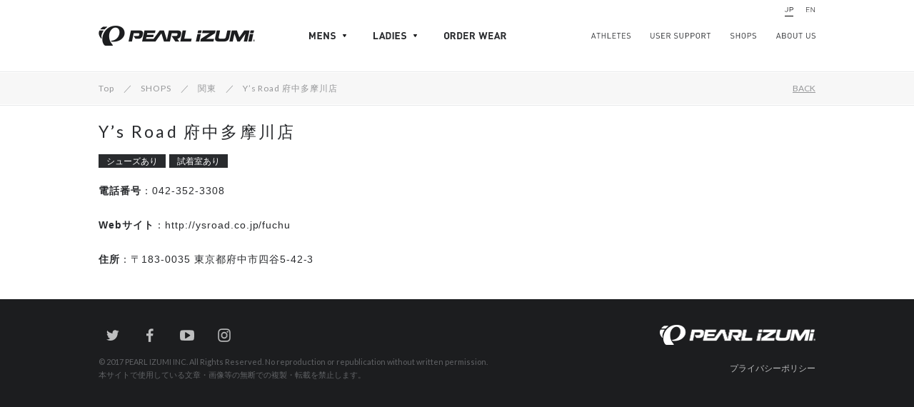

--- FILE ---
content_type: text/html; charset=UTF-8
request_url: https://www.pearlizumi.co.jp/shoplist/6161
body_size: 81466
content:

<!DOCTYPE html>
<html lang="ja">

<head>
	<meta charset="utf-8">
	<!--[if IE]><meta http-equiv="X-UA-Compatible" content="IE=edge"><![endif]-->
	<!--[if lte IE 8]><script src="http://html5shiv.googlecode.com/svn/trunk/html5.js"></script><![endif]-->

	<!-- Google Tag Manager -->
	<script>
		(function(w, d, s, l, i) {
			w[l] = w[l] || [];
			w[l].push({
				'gtm.start': new Date().getTime(),
				event: 'gtm.js'
			});
			var f = d.getElementsByTagName(s)[0],
				j = d.createElement(s),
				dl = l != 'dataLayer' ? '&l=' + l : '';
			j.async = true;
			j.src =
				'https://www.googletagmanager.com/gtm.js?id=' + i + dl;
			f.parentNode.insertBefore(j, f);
		})(window, document, 'script', 'dataLayer', 'GTM-52TDC5X');
	</script>
	<!-- End Google Tag Manager -->

	<link rel="alternate" hreflang="ja" href="https://www.pearlizumi.co.jp/shoplist/6161"><link rel="alternate" hreflang="en" href="https://www.pearlizumi.co.jp/shoplist/6161?lang=en">	<title>Y&#8217;s Road 府中多摩川店 | パールイズミ（Pearl Izumi）</title>
	<meta name="title" content="  Y&#8217;s Road 府中多摩川店 | パールイズミ（Pearl Izumi）">
	<meta name="description" content="パールイズミ（Pearl Izumi）の公式サイト。サイクリングに適した機能的なウェアを製造／販売しています。">
	<meta name="keywords" content="パールイズミ,グッド・チャリズム宣言,サイクルウェア,オーダーサイクルジャージ,サイクルジャージ,オーダーウェア,オリジナルジャージ,サイクルパンツ,サイクリンググローブ,パッド">
	<meta name="viewport" content="width=device-width,initial-scale=1.0,minimum-scale=1.0,maximum-scale=1.0,user-scalable=yes">
	<link rel="icon" type="image/gif" href="https://www.pearlizumi.co.jp/wp-content/themes/pearlizumi/favicon.gif" />
	<link rel="shortcut icon" href="https://www.pearlizumi.co.jp/wp-content/themes/pearlizumi/favicon.ico" />

	<meta name='robots' content='max-image-preview:large' />
<script type="text/javascript">
/* <![CDATA[ */
window._wpemojiSettings = {"baseUrl":"https:\/\/s.w.org\/images\/core\/emoji\/15.0.3\/72x72\/","ext":".png","svgUrl":"https:\/\/s.w.org\/images\/core\/emoji\/15.0.3\/svg\/","svgExt":".svg","source":{"concatemoji":"https:\/\/www.pearlizumi.co.jp\/wp-includes\/js\/wp-emoji-release.min.js"}};
/*! This file is auto-generated */
!function(i,n){var o,s,e;function c(e){try{var t={supportTests:e,timestamp:(new Date).valueOf()};sessionStorage.setItem(o,JSON.stringify(t))}catch(e){}}function p(e,t,n){e.clearRect(0,0,e.canvas.width,e.canvas.height),e.fillText(t,0,0);var t=new Uint32Array(e.getImageData(0,0,e.canvas.width,e.canvas.height).data),r=(e.clearRect(0,0,e.canvas.width,e.canvas.height),e.fillText(n,0,0),new Uint32Array(e.getImageData(0,0,e.canvas.width,e.canvas.height).data));return t.every(function(e,t){return e===r[t]})}function u(e,t,n){switch(t){case"flag":return n(e,"\ud83c\udff3\ufe0f\u200d\u26a7\ufe0f","\ud83c\udff3\ufe0f\u200b\u26a7\ufe0f")?!1:!n(e,"\ud83c\uddfa\ud83c\uddf3","\ud83c\uddfa\u200b\ud83c\uddf3")&&!n(e,"\ud83c\udff4\udb40\udc67\udb40\udc62\udb40\udc65\udb40\udc6e\udb40\udc67\udb40\udc7f","\ud83c\udff4\u200b\udb40\udc67\u200b\udb40\udc62\u200b\udb40\udc65\u200b\udb40\udc6e\u200b\udb40\udc67\u200b\udb40\udc7f");case"emoji":return!n(e,"\ud83d\udc26\u200d\u2b1b","\ud83d\udc26\u200b\u2b1b")}return!1}function f(e,t,n){var r="undefined"!=typeof WorkerGlobalScope&&self instanceof WorkerGlobalScope?new OffscreenCanvas(300,150):i.createElement("canvas"),a=r.getContext("2d",{willReadFrequently:!0}),o=(a.textBaseline="top",a.font="600 32px Arial",{});return e.forEach(function(e){o[e]=t(a,e,n)}),o}function t(e){var t=i.createElement("script");t.src=e,t.defer=!0,i.head.appendChild(t)}"undefined"!=typeof Promise&&(o="wpEmojiSettingsSupports",s=["flag","emoji"],n.supports={everything:!0,everythingExceptFlag:!0},e=new Promise(function(e){i.addEventListener("DOMContentLoaded",e,{once:!0})}),new Promise(function(t){var n=function(){try{var e=JSON.parse(sessionStorage.getItem(o));if("object"==typeof e&&"number"==typeof e.timestamp&&(new Date).valueOf()<e.timestamp+604800&&"object"==typeof e.supportTests)return e.supportTests}catch(e){}return null}();if(!n){if("undefined"!=typeof Worker&&"undefined"!=typeof OffscreenCanvas&&"undefined"!=typeof URL&&URL.createObjectURL&&"undefined"!=typeof Blob)try{var e="postMessage("+f.toString()+"("+[JSON.stringify(s),u.toString(),p.toString()].join(",")+"));",r=new Blob([e],{type:"text/javascript"}),a=new Worker(URL.createObjectURL(r),{name:"wpTestEmojiSupports"});return void(a.onmessage=function(e){c(n=e.data),a.terminate(),t(n)})}catch(e){}c(n=f(s,u,p))}t(n)}).then(function(e){for(var t in e)n.supports[t]=e[t],n.supports.everything=n.supports.everything&&n.supports[t],"flag"!==t&&(n.supports.everythingExceptFlag=n.supports.everythingExceptFlag&&n.supports[t]);n.supports.everythingExceptFlag=n.supports.everythingExceptFlag&&!n.supports.flag,n.DOMReady=!1,n.readyCallback=function(){n.DOMReady=!0}}).then(function(){return e}).then(function(){var e;n.supports.everything||(n.readyCallback(),(e=n.source||{}).concatemoji?t(e.concatemoji):e.wpemoji&&e.twemoji&&(t(e.twemoji),t(e.wpemoji)))}))}((window,document),window._wpemojiSettings);
/* ]]> */
</script>
<style id='wp-emoji-styles-inline-css' type='text/css'>

	img.wp-smiley, img.emoji {
		display: inline !important;
		border: none !important;
		box-shadow: none !important;
		height: 1em !important;
		width: 1em !important;
		margin: 0 0.07em !important;
		vertical-align: -0.1em !important;
		background: none !important;
		padding: 0 !important;
	}
</style>
<link rel='stylesheet' id='wp-block-library-css' href='https://www.pearlizumi.co.jp/wp-includes/css/dist/block-library/style.min.css' type='text/css' media='all' />
<style id='classic-theme-styles-inline-css' type='text/css'>
/*! This file is auto-generated */
.wp-block-button__link{color:#fff;background-color:#32373c;border-radius:9999px;box-shadow:none;text-decoration:none;padding:calc(.667em + 2px) calc(1.333em + 2px);font-size:1.125em}.wp-block-file__button{background:#32373c;color:#fff;text-decoration:none}
</style>
<style id='global-styles-inline-css' type='text/css'>
body{--wp--preset--color--black: #000000;--wp--preset--color--cyan-bluish-gray: #abb8c3;--wp--preset--color--white: #ffffff;--wp--preset--color--pale-pink: #f78da7;--wp--preset--color--vivid-red: #cf2e2e;--wp--preset--color--luminous-vivid-orange: #ff6900;--wp--preset--color--luminous-vivid-amber: #fcb900;--wp--preset--color--light-green-cyan: #7bdcb5;--wp--preset--color--vivid-green-cyan: #00d084;--wp--preset--color--pale-cyan-blue: #8ed1fc;--wp--preset--color--vivid-cyan-blue: #0693e3;--wp--preset--color--vivid-purple: #9b51e0;--wp--preset--gradient--vivid-cyan-blue-to-vivid-purple: linear-gradient(135deg,rgba(6,147,227,1) 0%,rgb(155,81,224) 100%);--wp--preset--gradient--light-green-cyan-to-vivid-green-cyan: linear-gradient(135deg,rgb(122,220,180) 0%,rgb(0,208,130) 100%);--wp--preset--gradient--luminous-vivid-amber-to-luminous-vivid-orange: linear-gradient(135deg,rgba(252,185,0,1) 0%,rgba(255,105,0,1) 100%);--wp--preset--gradient--luminous-vivid-orange-to-vivid-red: linear-gradient(135deg,rgba(255,105,0,1) 0%,rgb(207,46,46) 100%);--wp--preset--gradient--very-light-gray-to-cyan-bluish-gray: linear-gradient(135deg,rgb(238,238,238) 0%,rgb(169,184,195) 100%);--wp--preset--gradient--cool-to-warm-spectrum: linear-gradient(135deg,rgb(74,234,220) 0%,rgb(151,120,209) 20%,rgb(207,42,186) 40%,rgb(238,44,130) 60%,rgb(251,105,98) 80%,rgb(254,248,76) 100%);--wp--preset--gradient--blush-light-purple: linear-gradient(135deg,rgb(255,206,236) 0%,rgb(152,150,240) 100%);--wp--preset--gradient--blush-bordeaux: linear-gradient(135deg,rgb(254,205,165) 0%,rgb(254,45,45) 50%,rgb(107,0,62) 100%);--wp--preset--gradient--luminous-dusk: linear-gradient(135deg,rgb(255,203,112) 0%,rgb(199,81,192) 50%,rgb(65,88,208) 100%);--wp--preset--gradient--pale-ocean: linear-gradient(135deg,rgb(255,245,203) 0%,rgb(182,227,212) 50%,rgb(51,167,181) 100%);--wp--preset--gradient--electric-grass: linear-gradient(135deg,rgb(202,248,128) 0%,rgb(113,206,126) 100%);--wp--preset--gradient--midnight: linear-gradient(135deg,rgb(2,3,129) 0%,rgb(40,116,252) 100%);--wp--preset--font-size--small: 13px;--wp--preset--font-size--medium: 20px;--wp--preset--font-size--large: 36px;--wp--preset--font-size--x-large: 42px;--wp--preset--spacing--20: 0.44rem;--wp--preset--spacing--30: 0.67rem;--wp--preset--spacing--40: 1rem;--wp--preset--spacing--50: 1.5rem;--wp--preset--spacing--60: 2.25rem;--wp--preset--spacing--70: 3.38rem;--wp--preset--spacing--80: 5.06rem;--wp--preset--shadow--natural: 6px 6px 9px rgba(0, 0, 0, 0.2);--wp--preset--shadow--deep: 12px 12px 50px rgba(0, 0, 0, 0.4);--wp--preset--shadow--sharp: 6px 6px 0px rgba(0, 0, 0, 0.2);--wp--preset--shadow--outlined: 6px 6px 0px -3px rgba(255, 255, 255, 1), 6px 6px rgba(0, 0, 0, 1);--wp--preset--shadow--crisp: 6px 6px 0px rgba(0, 0, 0, 1);}:where(.is-layout-flex){gap: 0.5em;}:where(.is-layout-grid){gap: 0.5em;}body .is-layout-flex{display: flex;}body .is-layout-flex{flex-wrap: wrap;align-items: center;}body .is-layout-flex > *{margin: 0;}body .is-layout-grid{display: grid;}body .is-layout-grid > *{margin: 0;}:where(.wp-block-columns.is-layout-flex){gap: 2em;}:where(.wp-block-columns.is-layout-grid){gap: 2em;}:where(.wp-block-post-template.is-layout-flex){gap: 1.25em;}:where(.wp-block-post-template.is-layout-grid){gap: 1.25em;}.has-black-color{color: var(--wp--preset--color--black) !important;}.has-cyan-bluish-gray-color{color: var(--wp--preset--color--cyan-bluish-gray) !important;}.has-white-color{color: var(--wp--preset--color--white) !important;}.has-pale-pink-color{color: var(--wp--preset--color--pale-pink) !important;}.has-vivid-red-color{color: var(--wp--preset--color--vivid-red) !important;}.has-luminous-vivid-orange-color{color: var(--wp--preset--color--luminous-vivid-orange) !important;}.has-luminous-vivid-amber-color{color: var(--wp--preset--color--luminous-vivid-amber) !important;}.has-light-green-cyan-color{color: var(--wp--preset--color--light-green-cyan) !important;}.has-vivid-green-cyan-color{color: var(--wp--preset--color--vivid-green-cyan) !important;}.has-pale-cyan-blue-color{color: var(--wp--preset--color--pale-cyan-blue) !important;}.has-vivid-cyan-blue-color{color: var(--wp--preset--color--vivid-cyan-blue) !important;}.has-vivid-purple-color{color: var(--wp--preset--color--vivid-purple) !important;}.has-black-background-color{background-color: var(--wp--preset--color--black) !important;}.has-cyan-bluish-gray-background-color{background-color: var(--wp--preset--color--cyan-bluish-gray) !important;}.has-white-background-color{background-color: var(--wp--preset--color--white) !important;}.has-pale-pink-background-color{background-color: var(--wp--preset--color--pale-pink) !important;}.has-vivid-red-background-color{background-color: var(--wp--preset--color--vivid-red) !important;}.has-luminous-vivid-orange-background-color{background-color: var(--wp--preset--color--luminous-vivid-orange) !important;}.has-luminous-vivid-amber-background-color{background-color: var(--wp--preset--color--luminous-vivid-amber) !important;}.has-light-green-cyan-background-color{background-color: var(--wp--preset--color--light-green-cyan) !important;}.has-vivid-green-cyan-background-color{background-color: var(--wp--preset--color--vivid-green-cyan) !important;}.has-pale-cyan-blue-background-color{background-color: var(--wp--preset--color--pale-cyan-blue) !important;}.has-vivid-cyan-blue-background-color{background-color: var(--wp--preset--color--vivid-cyan-blue) !important;}.has-vivid-purple-background-color{background-color: var(--wp--preset--color--vivid-purple) !important;}.has-black-border-color{border-color: var(--wp--preset--color--black) !important;}.has-cyan-bluish-gray-border-color{border-color: var(--wp--preset--color--cyan-bluish-gray) !important;}.has-white-border-color{border-color: var(--wp--preset--color--white) !important;}.has-pale-pink-border-color{border-color: var(--wp--preset--color--pale-pink) !important;}.has-vivid-red-border-color{border-color: var(--wp--preset--color--vivid-red) !important;}.has-luminous-vivid-orange-border-color{border-color: var(--wp--preset--color--luminous-vivid-orange) !important;}.has-luminous-vivid-amber-border-color{border-color: var(--wp--preset--color--luminous-vivid-amber) !important;}.has-light-green-cyan-border-color{border-color: var(--wp--preset--color--light-green-cyan) !important;}.has-vivid-green-cyan-border-color{border-color: var(--wp--preset--color--vivid-green-cyan) !important;}.has-pale-cyan-blue-border-color{border-color: var(--wp--preset--color--pale-cyan-blue) !important;}.has-vivid-cyan-blue-border-color{border-color: var(--wp--preset--color--vivid-cyan-blue) !important;}.has-vivid-purple-border-color{border-color: var(--wp--preset--color--vivid-purple) !important;}.has-vivid-cyan-blue-to-vivid-purple-gradient-background{background: var(--wp--preset--gradient--vivid-cyan-blue-to-vivid-purple) !important;}.has-light-green-cyan-to-vivid-green-cyan-gradient-background{background: var(--wp--preset--gradient--light-green-cyan-to-vivid-green-cyan) !important;}.has-luminous-vivid-amber-to-luminous-vivid-orange-gradient-background{background: var(--wp--preset--gradient--luminous-vivid-amber-to-luminous-vivid-orange) !important;}.has-luminous-vivid-orange-to-vivid-red-gradient-background{background: var(--wp--preset--gradient--luminous-vivid-orange-to-vivid-red) !important;}.has-very-light-gray-to-cyan-bluish-gray-gradient-background{background: var(--wp--preset--gradient--very-light-gray-to-cyan-bluish-gray) !important;}.has-cool-to-warm-spectrum-gradient-background{background: var(--wp--preset--gradient--cool-to-warm-spectrum) !important;}.has-blush-light-purple-gradient-background{background: var(--wp--preset--gradient--blush-light-purple) !important;}.has-blush-bordeaux-gradient-background{background: var(--wp--preset--gradient--blush-bordeaux) !important;}.has-luminous-dusk-gradient-background{background: var(--wp--preset--gradient--luminous-dusk) !important;}.has-pale-ocean-gradient-background{background: var(--wp--preset--gradient--pale-ocean) !important;}.has-electric-grass-gradient-background{background: var(--wp--preset--gradient--electric-grass) !important;}.has-midnight-gradient-background{background: var(--wp--preset--gradient--midnight) !important;}.has-small-font-size{font-size: var(--wp--preset--font-size--small) !important;}.has-medium-font-size{font-size: var(--wp--preset--font-size--medium) !important;}.has-large-font-size{font-size: var(--wp--preset--font-size--large) !important;}.has-x-large-font-size{font-size: var(--wp--preset--font-size--x-large) !important;}
.wp-block-navigation a:where(:not(.wp-element-button)){color: inherit;}
:where(.wp-block-post-template.is-layout-flex){gap: 1.25em;}:where(.wp-block-post-template.is-layout-grid){gap: 1.25em;}
:where(.wp-block-columns.is-layout-flex){gap: 2em;}:where(.wp-block-columns.is-layout-grid){gap: 2em;}
.wp-block-pullquote{font-size: 1.5em;line-height: 1.6;}
</style>
<script type="text/javascript" src="https://www.pearlizumi.co.jp/wp-includes/js/jquery/jquery.min.js?ver=3.7.1" id="jquery-core-js"></script>
<script type="text/javascript" src="https://www.pearlizumi.co.jp/wp-includes/js/jquery/jquery-migrate.min.js?ver=3.4.1" id="jquery-migrate-js"></script>
<link rel="https://api.w.org/" href="https://www.pearlizumi.co.jp/wp-json/" /><link rel="canonical" href="https://www.pearlizumi.co.jp/shoplist/6161" />
<link rel="alternate" type="application/json+oembed" href="https://www.pearlizumi.co.jp/wp-json/oembed/1.0/embed?url=https%3A%2F%2Fwww.pearlizumi.co.jp%2Fshoplist%2F6161" />
<link rel="alternate" type="text/xml+oembed" href="https://www.pearlizumi.co.jp/wp-json/oembed/1.0/embed?url=https%3A%2F%2Fwww.pearlizumi.co.jp%2Fshoplist%2F6161&#038;format=xml" />

	
	<script src="https://www.pearlizumi.co.jp/wp-content/themes/pearlizumi/styles/js/jquery.mmenu.min.all.js"></script>
	<link rel="stylesheet" href="https://www.pearlizumi.co.jp/wp-content/themes/pearlizumi/styles/css/jquery.mmenu.all.css" />
	<script src="https://www.pearlizumi.co.jp/wp-content/themes/pearlizumi/styles/js/desvg.js"></script>
	<script src="https://www.pearlizumi.co.jp/wp-content/themes/pearlizumi/styles/js/slick.min.js"></script>
	<link rel="stylesheet" href="https://www.pearlizumi.co.jp/wp-content/themes/pearlizumi/styles/css/slick.css">
	<script src="https://www.pearlizumi.co.jp/wp-content/themes/pearlizumi/styles/js/jquery.lazyload.min.js"></script>

	<link rel="stylesheet" href="https://www.pearlizumi.co.jp/wp-content/themes/pearlizumi/styles/css/lity.min.css">
	<script src="https://www.pearlizumi.co.jp/wp-content/themes/pearlizumi/styles/js/lity.min.js"></script>

	<link href="//fonts.googleapis.com/css?family=Lato:300,400,900" rel="stylesheet">
	<link rel="alternate" type="application/rss+xml" title="パールイズミ（Pearl Izumi）" href="https://www.pearlizumi.co.jp/feed" />
	<link rel="stylesheet" href="https://www.pearlizumi.co.jp/wp-content/themes/pearlizumi/styles/css/screen.css?v=2025091180040">
	<link rel="stylesheet" href="https://www.pearlizumi.co.jp/wp-content/themes/pearlizumi/styles_design/css/design.css?v=2025091180035">
	<link rel="stylesheet" href="https://www.pearlizumi.co.jp/wp-content/themes/pearlizumi/styles/css/user.css?v=2025091180040">

	<meta property="og:site_name" content="パールイズミ（Pearl Izumi）">
	<meta property="og:title" content="  Y&#8217;s Road 府中多摩川店 | パールイズミ（Pearl Izumi）">
	<meta property="og:description" content="パールイズミ（Pearl Izumi）の公式サイト。サイクリングに適した機能的なウェアを製造／販売しています。">
	<meta property="og:url" content="http://www.pearlizumi.co.jp/shoplist/6161">
	<meta property="og:type" content="article">
	<meta property="og:image" content="https://www.pearlizumi.co.jp/wp-content/themes/pearlizumi/styles/images/ogimage.png" />

	<script>
		var pearl_ys = '';
	</script>
</head>

<body class="shoplist-template-default single single-shoplist postid-6161">

	<!-- Google Tag Manager (noscript) -->
	<noscript><iframe src="https://www.googletagmanager.com/ns.html?id=GTM-52TDC5X" height="0" width="0" style="display:none;visibility:hidden"></iframe></noscript>
	<!-- End Google Tag Manager (noscript) -->

	<div id="fb-root"></div>
	<script>
		(function(d, s, id) {
			var js, fjs = d.getElementsByTagName(s)[0];
			if (d.getElementById(id)) return;
			js = d.createElement(s);
			js.id = id;
			js.src = "//connect.facebook.net/ja_JP/sdk.js#xfbml=1&version=v2.3";
			fjs.parentNode.insertBefore(js, fjs);
		}(document, 'script', 'facebook-jssdk'));
	</script>

	<div id="wrapper" >
		<div id="innerWrapper">
							<header id="header">
					<div id="mainHeader" class="commonMW">
						<div class="commonOuter">
															<div class="commonInner">
									<div id="logo">
																					<h2><a href="https://www.pearlizumi.co.jp"><img src="https://www.pearlizumi.co.jp/wp-content/themes/pearlizumi/styles/images/logo.png" alt="パールイズミ（Pearl Izumi）"></a></h2>
																				<div class="clearbox"></div>
									</div>
									<div class="headerlink1">
										<ul>
																							<li><a href="javascript:void(0);" data-nav="mens"><img src="https://www.pearlizumi.co.jp/wp-content/themes/pearlizumi/styles/images/svg/header_mens.svg" alt="MENS" class="replace-svg"></a></li>
												<li><a href="javascript:void(0);" data-nav="ladies"><img src="https://www.pearlizumi.co.jp/wp-content/themes/pearlizumi/styles/images/svg/header_ladies.svg" alt="LADIES" class="replace-svg"></a></li>
												<li><a href="https://www.pearlizumi.co.jp/orderwear" class="headerlink-orderwear"><img src="https://www.pearlizumi.co.jp/wp-content/themes/pearlizumi/styles/images/svg/header_orderware.svg" alt="ORDER WEAR" class="replace-svg"></a></li>
																					</ul>
										<div class="clearbox"></div>
									</div>
									<div class="headerlink2">
										<ul>
											<li class="nav1"><a href="javascript:void(0);" data-nav="athletes"><img src="https://www.pearlizumi.co.jp/wp-content/themes/pearlizumi/styles/images/svg/header_athletes.svg" alt="ATHLETES" class="replace-svg"></a></li>
																							<li class="nav2"><a href="javascript:void(0);" data-nav="usersupport"><img src="https://www.pearlizumi.co.jp/wp-content/themes/pearlizumi/styles/images/svg/header_user_support.svg" alt="USER SUPPORT" class="replace-svg"></a></li>
												<li class="nav3"><a href="javascript:void(0);" data-nav="shops"><img src="https://www.pearlizumi.co.jp/wp-content/themes/pearlizumi/styles/images/svg/header_shops.svg" alt="SHOPS" class="replace-svg"></a></li>
																						<li class="nav4"><a href="javascript:void(0);" data-nav="aboutus"><img src="https://www.pearlizumi.co.jp/wp-content/themes/pearlizumi/styles/images/svg/header_aboutus.svg" alt="ABOUT US" class="replace-svg"></a></li>
										</ul>
										<div class="clearbox"></div>
									</div>
																		<div class="mobile toggleBtn toggleBtntype-ja" id="js-mobileNavToggle">
										<span class="txt">MENU</span>
										<span class="bar bar1"></span>
										<span class="bar"></span>
										<span class="bar"></span>
									</div>
									<div class="langBtn">
										<ul class="pclangbtn">
											<li class="active">
												<a href="https://www.pearlizumi.co.jp">
													<img src="https://www.pearlizumi.co.jp/wp-content/themes/pearlizumi/styles/images/svg/lang_jp_active.svg" alt="JA" width="12" height="7" class="pcimg">
												</a>
											</li>
											<li class="">
												<a href="https://www.pearlizumi.co.jp/en">
													<img src="https://www.pearlizumi.co.jp/wp-content/themes/pearlizumi/styles/images/svg/lang_en_active.svg" alt="EN" width="12" height="7" class="pcimg">
												</a>
											</li>
										</ul>
										<ul class="mobilelangbtn">
											<li class="active">
												<a href="https://www.pearlizumi.co.jp/en">
													<img src="https://www.pearlizumi.co.jp/wp-content/themes/pearlizumi/styles/images/svg/mobilenav_EN.svg" alt="EN" width="16" height="8" class="mobileimg">
												</a>
											</li>
											<li class="">
												<a href="https://www.pearlizumi.co.jp">
													<img src="https://www.pearlizumi.co.jp/wp-content/themes/pearlizumi/styles/images/svg/mobilenav_JP.svg" alt="EN" width="15" height="9" class="mobileimg">
												</a>
											</li>
										</ul>
									</div>
									<div class="clearbox"></div>
								</div>
													</div>
					</div>

					<div class="navWrap" id="js-gNav">
						<div class="navWrapInner">
							<div class="navBlock" data-navblock="mens">
								<div class="navTabsWrap commonMW">
									<div class="commonOuter">
										<div class="commonInner">
											<div class="navTabBox">
												<div class="tab1 active" data-tab="tab1">
													<a href="javascript:void(0);">
														<div class="txt txt1"><img src="https://www.pearlizumi.co.jp/wp-content/themes/pearlizumi/styles/images/svg/header_2025fw.svg" alt="2025 FALL / WINTER" width="179" height="34"></div>
														<div class="txt txt2 active"><img src="https://www.pearlizumi.co.jp/wp-content/themes/pearlizumi/styles/images/svg/header_2025fw_active.svg" alt="2025 FALL / WINTER" width="179" height="34"></div>
														<div class="border"></div>
													</a>
												</div>
												<div class="tab2" data-tab="tab2">
													<a href="javascript:void(0);">
														<div class="txt txt1"><img src="https://www.pearlizumi.co.jp/wp-content/themes/pearlizumi/styles/images/svg/header_ss2025.svg" alt="2025 SPRING / SUMMER" width="199" height="34"></div>
														<div class="txt txt2 active"><img src="https://www.pearlizumi.co.jp/wp-content/themes/pearlizumi/styles/images/svg/header_ss2025_active.svg" alt="2025 SPRING / SUMMER" width="199" height="34"></div>
														<div class="border"></div>
													</a>
												</div>
											</div>
										</div>
									</div>
								</div>
								<nav class="mainNav commonMW">
									<div class="commonOuter">
										<div class="commonInner">
											<div class="tabTgt active visible" data-tabblock="tab1">
												<div class="mainNavWrap">
													<div class="navBox">
														<div class="navBoxInner">
															<h3>トップス</h3>
															<ul>
																<li><a href="/list/jackets">ジャケット</a></li>
																<li><a href="/list/jersey">ジャージ</a></li>
																<li><a href="/list/windbreaker">ウィンドブレーカー</a></li>
																<li><a href="/list/underwear">アンダーウェア</a></li>
																<li><a href="/list/rainwear">レインウェア</a></li>
																<li><a href="/list/cityride_tops_mens">シティライド</a></li>
															</ul>
														</div>
													</div>
													<div class="navBox">
														<div class="navBoxInner">
															<h3>ボトムス</h3>
															<ul>
																<li><a href="/list/tights">タイツ</a></li>
																<li><a href="/list/bibtights">ビブタイツ</a></li>
																<li><a href="/list/pants">パンツ</a></li>
																<li><a href="/list/bibpants">ビブパンツ</a></li>
																<li><a href="/list/inner">インナー</a></li>
																<li><a href="/list/rainwear_bottoms">レインウェア</a></li>
																<li><a href="/list/indoor_pants">インドア</a></li>
																<li><a href="/list/cityride_bottoms_mens">シティライド</a></li>
															</ul>
														</div>
													</div>
													<div class="navBox">
														<div class="navBoxInner">
															<h3>アクセサリー</h3>
															<ul>
																<li><a href="/list/head">ヘッド</a></li>
																<li><a href="/list/face">フェイス</a></li>
																<li><a href="/list/neck">ネック</a></li>
																<li><a href="/list/inner_accessories">インナー</a></li>
																<li><a href="/list/arm">アーム</a></li>
																<li><a href="/list/gloves">グローブ</a></li>
																<li><a href="/list/waist">ウエスト</a></li>
																<li><a href="/list/leg">レッグ</a></li>
																<li><a href="/list/socks">ソックス</a></li>
																<li><a href="/list/shoescover">シューズカバー</a></li>
																<li><a href="/list/bagandcase_m">バッグ・ケース</a></li>
															</ul>
														</div>
													</div>
													<div class="navBox">
														<div class="navBoxInner">
															<h3>フィット</h3>
															<ul>
																<li><a href="/list/race">レース</a></li>
																<li><a href="/list/basic">ベーシック</a></li>
																<li><a href="/list/cityride_m">シティライド</a></li>
															</ul>
														</div>
														<div class="navBoxInner">
															<h3>温度帯</h3>
															<ul>
																<li><a href="/list/0celsius">0℃</a></li>
																<li><a href="/list/5celsius">5℃</a></li>
																<li><a href="/list/10celsius">10℃</a></li>
																<li><a href="/list/15celsius">15℃</a></li>
															</ul>
														</div>
													</div>
													<div class="navBox">		
														<div class="navBoxInner">
															<h3>スペシャルサイズ</h3>
															<ul>
																<li><a href="/list/tallsize">トールサイズ</a></li>
																<li><a href="/list/widesize">ワイドサイズ</a></li>
															</ul>
														</div>
														<div class="navBoxInner">
															<h3>キッズ</h3>
															<ul>
																<li><a href="/list/kids_tops">トップス</a></li>
																<li><a href="/list/kids_bottoms">ボトムス</a></li>
															</ul>
														</div>
													</div>
												</div>
											</div>
											<div class="tabTgt" data-tabblock="tab2">
												<div class="mainNavWrap">
													<div class="navBox">
														<div class="navBoxInner">
															<h3>トップス</h3>
															<ul>
																<li><a href="/list/jersey?ys=2025ss">ジャージ</a></li>
																<li><a href="/list/underwear?ys=2025ss">アンダーウェア</a></li>
																<li><a href="/list/windbreaker?ys=2025ss">ウィンドブレーカー</a></li>
																<li><a href="/list/rainwear?ys=2025ss">レインウェア</a></li>
																<li><a href="/list/cityride_tops_mens?ys=2025ss">シティライド</a></li>
															</ul>
														</div>
													</div>
													<div class="navBox">
														<div class="navBoxInner">
															<h3>ボトムス</h3>
															<ul>
																<li><a href="/list/pants?ys=2025ss">パンツ</a></li>
																<li><a href="/list/bibpants?ys=2025ss">ビブパンツ</a></li>
																<li><a href="/list/spats?ys=2025ss">スパッツ</a></li>
																<li><a href="/list/tights?ys=2025ss">タイツ</a></li>
																<li><a href="/list/bibtights?ys=2025ss">ビブタイツ</a></li>
																<li><a href="/list/inner?ys=2025ss">インナー</a></li>
																<li><a href="/list/rainwear_bottoms?ys=2025ss">レインウェア</a></li>
																<li><a href="/list/indoor_pants?ys=2025ss">インドア</a></li>
																<li><a href="/list/cityride_bottoms_mens?ys=2025ss">シティライド</a></li>
															</ul>
														</div>
													</div>
													<div class="navBox">
														<div class="navBoxInner">
															<h3>アクセサリー</h3>
															<ul>
																<li><a href="/list/head?ys=2025ss">ヘッド</a></li>
																<li><a href="/list/face?ys=2025ss">フェイス</a></li>
																<li><a href="/list/arm?ys=2025ss">アーム</a></li>
																<li><a href="/list/gloves?ys=2025ss">グローブ</a></li>
																<li><a href="/list/leg?ys=2025ss">レッグ</a></li>
																<li><a href="/list/socks?ys=2025ss">ソックス</a></li>
																<li><a href="/list/shoescover?ys=2025ss">シューズカバー</a></li>
																<li><a href="/list/bagandcase_m?ys=2025ss">バッグ・ケース</a></li>
															</ul>
														</div>
													</div>
													<div class="navBox">
														<div class="navBoxInner">
															<h3>フィット</h3>
															<ul>
																<li><a href="/list/race?ys=2025ss">レース</a></li>
																<li><a href="/list/basic?ys=2025ss">ベーシック</a></li>
																<li><a href="/list/cityride_m?ys=2025ss">シティライド</a></li>
															</ul>
														</div>
														<div class="navBoxInner">
															<h3>スペシャルサイズ</h3>
															<ul>
																<li><a href="/list/tallsize?ys=2025ss">トールサイズ</a></li>
																<li><a href="/list/widesize?ys=2025ss">ワイドサイズ</a></li>
															</ul>
														</div>
													</div>
													<div class="navBox">
														<div class="navBoxInner">
															<h3>キッズ</h3>
															<ul>
																<li><a href="/list/kids_tops?ys=2025ss">トップス</a></li>
																<li><a href="/list/kids_bottoms?ys=2025ss">ボトムス</a></li>
															</ul>
														</div>
													</div>
												</div>
											</div>
											<div class="clearbox"></div>
										</div>
									</div>
								</nav>
							</div>

							<div class="navBlock" data-navblock="ladies">
								<div class="navTabsWrap commonMW">
									<div class="commonOuter">
										<div class="commonInner">
											<div class="navTabBox">
												<div class="tab1 active" data-tab="tab1">
													<a href="javascript:void(0);">
														<div class="txt txt1"><img src="https://www.pearlizumi.co.jp/wp-content/themes/pearlizumi/styles/images/svg/header_2025fw.svg" alt="2025 FALL / WINTER" width="179" height="34"></div>
														<div class="txt txt2 active"><img src="https://www.pearlizumi.co.jp/wp-content/themes/pearlizumi/styles/images/svg/header_2025fw_active.svg" alt="2025 FALL / WINTER" width="179" height="34"></div>
														<div class="border"></div>
													</a>
												</div>
												<div class="tab2" data-tab="tab2">
													<a href="javascript:void(0);">
														<div class="txt txt1"><img src="https://www.pearlizumi.co.jp/wp-content/themes/pearlizumi/styles/images/svg/header_ss2025.svg" alt="2025 SPRING / SUMMER" width="199" height="34"></div>
														<div class="txt txt2 active"><img src="https://www.pearlizumi.co.jp/wp-content/themes/pearlizumi/styles/images/svg/header_ss2025_active.svg" alt="2025 SPRING / SUMMER" width="199" height="34"></div>
														<div class="border"></div>	
												</div>
											</div>
										</div>
									</div>
								</div>
								<nav class="mainNav commonMW">
									<div class="commonOuter">
										<div class="commonInner">
											<div class="tabTgt active visible" data-tabblock="tab1">
												<div class="mainNavWrap">
													<div class="navBox">
														<div class="navBoxInner">
															<h3>トップス</h3>
															<ul>
																<li><a href="/list/ladies_jackets">ジャケット</a></li>
																<li><a href="/list/ladies_jersey">ジャージ</a></li>
																<li><a href="/list/ladies_windbreaker">ウィンドブレーカー</a></li>
																<li><a href="/list/ladies_underwear">アンダーウェア</a></li>
																<li><a href="/list/ladies_rainwear">レインウェア</a></li>
															</ul>
														</div>
													</div>
													<div class="navBox">
														<div class="navBoxInner">
															<h3>ボトムス</h3>
															<ul>
																<li><a href="/list/ladies_tights">タイツ</a></li>
																<li><a href="/list/ladies_bibtights">ビブタイツ</a></li>
																<li><a href="/list/ladies_inner">インナー</a></li>
																<li><a href="/list/ladies_rainwear_bottoms">レインウェア</a></li>
															</ul>
														</div>
													</div>
													<div class="navBox">
														<div class="navBoxInner">
															<h3>アクセサリー</h3>
															<ul>
																<li><a href="/list/ladies_neck">ネック</a></li>
																<li><a href="/list/ladies_arm">アーム</a></li>
																<li><a href="/list/ladies_gloves">グローブ</a></li>
																<li><a href="/list/ladies_leg">レッグ</a></li>
																<li><a href="/list/ladies_socks">ソックス</a></li>
																<li><a href="/list/bagandcase_l">バッグ・ケース</a></li>
															</ul>
														</div>
													</div>
													<div class="navBox">
														<div class="navBoxInner">
															<h3>温度帯</h3>
															<ul>
																<li><a href="/list/ladies_0celsius">0℃</a></li>
																<li><a href="/list/ladies_5celsius">5℃</a></li>
																<li><a href="/list/ladies_10celsius">10℃</a></li>
																<li><a href="/list/ladies_15celsius">15℃</a></li>
															</ul>
														</div>
														<div class="navBoxInner">
															<h3>スペシャルサイズ</h3>
															<ul>
																<li><a href="/list/ladies_tallsize">トールサイズ</a></li>
																<li><a href="/list/ladies_widesize">ワイドサイズ</a></li>
															</ul>
														</div>
													</div>
													<div class="navBox">	
														<div class="navBoxInner">
															<h3>キッズ</h3>
															<ul>
																<li><a href="/list/kids_tops">トップス</a></li>
																<li><a href="/list/kids_bottoms">ボトムス</a></li>
															</ul>
														</div>
													</div>
												</div>
											</div>
											<div class="tabTgt" data-tabblock="tab2">
												<div class="mainNavWrap">
													<div class="navBox">
														<div class="navBoxInner">
															<h3>トップス</h3>
															<ul>
																<li><a href="/list/ladies_jersey?ys=2025ss">ジャージ</a></li>
																<li><a href="/list/ladies_underwear?ys=2025ss">アンダーウェア</a></li>
																<li><a href="/list/ladies_windbreaker?ys=2025ss">ウィンドブレーカー</a></li>
																<li><a href="/list/ladies_rainwear?ys=2025ss">レインウェア</a></li>
															</ul>
														</div>
													</div>
													<div class="navBox">
														<div class="navBoxInner">
															<h3>ボトムス</h3>
															<ul>
																<li><a href="/list/ladies_pants?ys=2025ss">パンツ</a></li>
																<li><a href="/list/ladies_bibpants?ys=2025ss">ビブパンツ</a></li>
																<li><a href="/list/ladies_tights?ys=2025ss">タイツ</a></li>
																<li><a href="/list/ladies_bibtights?ys=2025ss">ビブタイツ</a></li>
																<li><a href="/list/ladies_inner?ys=2025ss">インナー</a></li>
																<li><a href="/list/ladies_rainwear_bottoms?ys=2025ss">レインウェア</a></li>
															</ul>
														</div>
													</div>
													<div class="navBox">
														<div class="navBoxInner">
															<h3>アクセサリー</h3>
															<ul>
																<li><a href="/list/ladies_face?ys=2025ss">フェイス</a></li>
																<li><a href="/list/ladies_arm?ys=2025ss">アーム</a></li>
																<li><a href="/list/ladies_gloves?ys=2025ss">グローブ</a></li>
																<li><a href="/list/ladies_leg?ys=2025ss">レッグ</a></li>
																<li><a href="/list/ladies_socks?ys=2025ss">ソックス</a></li>
																<li><a href="/list/bagandcase_l?ys=2025ss">バッグ・ケース</a></li>
															</ul>
														</div>
													</div>
													<div class="navBox">
														<div class="navBoxInner">
															<h3>スペシャルサイズ</h3>
															<ul>
																<li><a href="/list/ladies_tallsize?ys=2025ss">トールサイズ</a></li>
																<li><a href="/list/ladies_widesize?ys=2025ss">ワイドサイズ</a></li>
															</ul>
														</div>
														<div class="navBoxInner">
															<h3>キッズ</h3>
															<ul>
																<li><a href="/list/kids_tops?ys=2025ss">トップス</a></li>
																<li><a href="/list/kids_bottoms?ys=2025ss">ボトムス</a></li>
															</ul>
														</div>
													</div>
												</div>
											</div>
											<div class="clearbox"></div>
										</div>
									</div>
								</nav>
							</div>
															<div class="navBlock" data-navblock="orderware">
									<div class="navTabsWrap commonMW">
										<div class="commonOuter">
											<div class="commonInner">
												<div class="navTabBox">
													<div class="tab1 active tabSingle">
														<a href="https://www.pearlizumi.co.jp/orderwear">
															<div class="tabTitle">ORDER WEAR TOP</div>
														</a>
													</div>
												</div>
											</div>
										</div>
									</div>
									<nav class="mainNav commonMW">
										<div class="commonOuter">
											<div class="commonInner">
												<div class="tabTgt active visible">
													<div class="mainNavWrap">
														<div class="navBox">
															<h3>製品</h3>
															<ul>
																<li><a href="/orderwear/products">製品一覧</a></li>
																<li><a href="/orderwear/price">価格表</a></li>
																<li><a href="/orderwear/sizelist">サイズ表</a></li>
																<li><a href="https://my.ebook5.net/pearlizumi/orderwear/" target="_blank">デジタルカタログ</a></li>
															</ul>
														</div>
														<div class="navBox">
															<h3>ご注文</h3>
															<ul>
																<li><a href="/orderwear/order">ご注文方法</a></li>
																<li><a href="/orderwear/download">テンプレートダウンロード</a></li>
																<li><a href="/orderwear/shop">ショップリスト</a></li>
															</ul>
														</div>
														<div class="navBox">
															<h3>サポート</h3>
															<ul>
																<li><a href="/orderwear/faq">よくあるご質問</a></li>
																<li><a href="/orderservice-mail">お問い合わせ</a></li>
																<li><a href="/orderwear/description">特定商取引に基づく表記</a></li>
															</ul>
														</div>
														<div class="navBox">
															<h3>コンテンツ</h3>
															<ul>
																<li><a href="/ow_news">ニュース</a></li>
																<li><a href="/orderwear/teampickup">チームピックアップ</a></li>
															</ul>
														</div>
														<div class="navBox">
															<h3>公式オンラインストア</h3>
															<ul>
																<li class="link-blank"><a href="https://store.shopping.yahoo.co.jp/pearlizumi-original/" target="_blank">Yahoo!ショッピング</a></li>
																<li class="link-blank"><a href="https://www.rakuten.co.jp/pearlizumi-original/" target="_blank">楽天市場</a></li>
															</ul>
														</div>
													</div>
												</div>
												<div class="clearbox"></div>
											</div>
										</div>
									</nav>
								</div>
														<div class="navBlock" data-navblock="athletes">
								<div class="navTabsWrap commonMW">
									<div class="commonOuter">
										<div class="commonInner">
											<div class="navTabBox">
												<div class="tab1 active tabSingle">
													<a href="https://www.pearlizumi.co.jp/athletes">
														<div class="tabTitle">ATHLETES TOP</div>
													</a>
												</div>
											</div>
										</div>
									</div>
								</div>
								<nav class="mainNav commonMW">
									<div class="commonOuter">
										<div class="commonInner">
											<div class="tabTgt active visible">
												<div class="mainNavWrap">
													<div class="navBox navBoxSingle">
														<ul>
																															<li><a href="https://www.pearlizumi.co.jp/athletes#team">契約チーム</a></li>
																<li><a href="https://www.pearlizumi.co.jp/athletes#ambassador">アンバサダー</a></li>
																													</ul>
													</div>
												</div>
											</div>
											<div class="clearbox"></div>
										</div>
									</div>
								</nav>

							</div>
															<div class="navBlock" data-navblock="usersupport">
									<div class="navTabsWrap commonMW">
										<div class="commonOuter">
											<div class="commonInner">
												<div class="navTabBox">
													<div class="tab1 active tabSingle">
														<a href="https://www.pearlizumi.co.jp/usersupport">
															<div class="tabTitle">USER SUPPORT TOP</div>
														</a>
													</div>
												</div>
											</div>
										</div>
									</div>
									<nav class="mainNav commonMW">
										<div class="commonOuter">
											<div class="commonInner">
												<div class="tabTgt active visible">
													<div class="mainNavWrap">
														<div class="navBox navBoxSingle">
															<ul>
																<li><a href="/usersupport/support">お客様相談窓口</a></li>
																<li><a href="/usersupport/repair">修理サービス</a></li>
																<li><a href="/usersupport/faq">よくあるご質問</a></li>
																<li><a href="/usersupport/clean">お手入れ方法</a></li>
																<li><a href="/usersupport/counterfeit">模倣品について</a></li>
																<li><a href="/usersupport/beginner">ビギナーズガイド</a></li>
																<li><a href="/usersupport/howto">お役立ちコンテンツ</a></li>
															</ul>
														</div>
													</div>
												</div>
												<div class="clearbox"></div>
											</div>
										</div>
									</nav>

								</div>
							
															<div class="navBlock" data-navblock="shops">
									<div class="navTabsWrap commonMW">
										<div class="commonOuter">
											<div class="commonInner">
												<div class="navTabBox">
													<div class="tab1 active tabSingle">
														<a href="https://www.pearlizumi.co.jp/shoplist">
															<div class="tabTitle">SHOPS TOP</div>
														</a>
													</div>
												</div>
											</div>
										</div>
									</div>
									<nav class="mainNav commonMW">
										<div class="commonOuter">
											<div class="commonInner">
												<div class="tabTgt active visible">
													<div class="mainNavWrap">
														<div class="navBox navBoxSingle">
															<ul>
																<li><a href="/shoplist?area=area_hokkaido">北海道</a></li>
																<li><a href="/shoplist?area=area_touhoku">東北</a></li>
																<li><a href="/shoplist?area=area_kanto">関東</a></li>
																<li><a href="/shoplist?area=area_toukai">東海</a></li>
																<li><a href="/shoplist?area=area_hokushinetsu">北信越</a></li>
																<li><a href="/shoplist?area=area_kansai">関西</a></li>
																<li><a href="/shoplist?area=area_shikoku">四国</a></li>
																<li><a href="/shoplist?area=area_chugoku">中国</a></li>
																<li><a href="/shoplist?area=area_kyushu">九州・沖縄</a></li>
															</ul>
														</div>
													</div>
												</div>
												<div class="clearbox"></div>
											</div>
										</div>
									</nav>

								</div>
							
							<div class="navBlock" data-navblock="aboutus">
								<div class="navTabsWrap commonMW">
									<div class="commonOuter">
										<div class="commonInner">
											<div class="navTabBox">
												<div class="tab1 active tabSingle">
													<a href="https://www.pearlizumi.co.jp/aboutus">
														<div class="tabTitle">ABOUT US TOP</div>
													</a>
												</div>
											</div>
										</div>
									</div>
								</div>
								<nav class="mainNav commonMW">
									<div class="commonOuter">
										<div class="commonInner">
											<div class="tabTgt active visible">
												<div class="mainNavWrap">
													<div class="navBox navBoxSingle">
														<ul>
																															<li><a href="https://www.pearlizumi.co.jp/aboutus/history">ヒストリー</a></li>
																<li><a href="https://www.pearlizumi.co.jp/aboutus/company">会社情報</a></li>
																<li><a href="https://www.pearlizumi.co.jp/aboutus/recruit">採用情報</a></li>
																													</ul>
													</div>
												</div>
											</div>
											<div class="clearbox"></div>
										</div>
									</div>
								</nav>
							</div>

						</div>
					</div>
				</header>
			
<div id="pankuzuBox" class="commonMW">
    <div class="commonOuter">
        <div class="commonInner">

                            <nav id="breadcrumbs">
                    <ol>
                        <li itemscope="itemscope" itemtype="http://data-vocabulary.org/Breadcrumb" class="breadTop"><a itemprop="url" href="https://www.pearlizumi.co.jp" class="pankuzu_home"><span itemprop="title">Top</span></a></li>
                        <li itemscope="itemscope" itemtype="http://data-vocabulary.org/Breadcrumb" class="breadUnder"><a itemprop="url" href="/shoplist"><span itemprop="title">SHOPS</span></a></li><li itemscope="itemscope" itemtype="http://data-vocabulary.org/Breadcrumb" class="breadUnder"><a itemprop="url" href="/shoplist?area=area_kanto"><span itemprop="title">関東</span></a></li><li itemscope="itemscope" itemtype="http://data-vocabulary.org/Breadcrumb" class="breadUnder"><span itemprop="title">Y&#8217;s Road 府中多摩川店</span></li>                    </ol>
                </nav>
                <div class="backbtn" id="js-backbtn">
                    <a href="#">BACK</a>
                </div>
                <div class="clearbox"></div>
            
        </div>
    </div>
</div>
<div id="container">
	<div class="commonOuter">
	<div class="commonInner">

		<div class="crossCol">
			<div class="partsBoxPostContents">
							<div class="postTitle"><h1>Y&#8217;s Road 府中多摩川店</h1></div>
				<div class="postShopType">
					<ul>
					<li class="search_condition shoptag search_condition_shoes"></li><li class="search_condition shoptag search_condition_dressingroom"></li>					</ul>
				</div>
				<div class="postContent noPaddingTop">
									<p><strong>電話番号</strong>：042-352-3308</p><p><strong>Webサイト</strong>：<a class="breakword" href="http://ysroad.co.jp/fuchu" target="_blank">http://ysroad.co.jp/fuchu</a></p><p><strong>住所</strong>：<a href="https://www.google.co.jp/maps/search/東京都府中市四谷5-42-3" target="_blank" rel="noopener">〒183-0035 東京都府中市四谷5-42-3</a></p>								</div>
						</div>
		</div><!-- /#mainCol -->

		<div class="clearbox"></div>
	</div>
	</div>
</div><!-- /container -->

<style type="text/css">

.acf-map {
	width: 100%;
	height: 400px;
	border: #ccc solid 1px;
	margin: 20px 0;
}

</style>
<script src="https://maps.googleapis.com/maps/api/js?v=3.exp&sensor=false"></script>
<script type="text/javascript">
(function($) {

/*
*  new_map
*
*  This function will render a Google Map onto the selected jQuery element
*
*  @type	function
*  @date	8/11/2013
*  @since	4.3.0
*
*  @param	$el (jQuery element)
*  @return	n/a
*/

function new_map( $el ) {

	// var
	var $markers = $el.find('.marker');


	// vars
	var args = {
		zoom		: 16,
		center		: new google.maps.LatLng(0, 0),
		mapTypeId	: google.maps.MapTypeId.ROADMAP
	};


	// create map
	var map = new google.maps.Map( $el[0], args);


	// add a markers reference
	map.markers = [];


	// add markers
	$markers.each(function(){

		add_marker( $(this), map );

	});


	// center map
	center_map( map );


	// return
	return map;

}

/*
*  add_marker
*
*  This function will add a marker to the selected Google Map
*
*  @type	function
*  @date	8/11/2013
*  @since	4.3.0
*
*  @param	$marker (jQuery element)
*  @param	map (Google Map object)
*  @return	n/a
*/

function add_marker( $marker, map ) {

	// var
	var latlng = new google.maps.LatLng( $marker.attr('data-lat'), $marker.attr('data-lng') );

	// create marker
	var marker = new google.maps.Marker({
		position	: latlng,
		map			: map
	});

	// add to array
	map.markers.push( marker );

	// if marker contains HTML, add it to an infoWindow
	if( $marker.html() )
	{
		// create info window
		var infowindow = new google.maps.InfoWindow({
			content		: $marker.html()
		});

		// show info window when marker is clicked
		google.maps.event.addListener(marker, 'click', function() {

			infowindow.open( map, marker );

		});
	}

}

/*
*  center_map
*
*  This function will center the map, showing all markers attached to this map
*
*  @type	function
*  @date	8/11/2013
*  @since	4.3.0
*
*  @param	map (Google Map object)
*  @return	n/a
*/

function center_map( map ) {

	// vars
	var bounds = new google.maps.LatLngBounds();

	// loop through all markers and create bounds
	$.each( map.markers, function( i, marker ){

		var latlng = new google.maps.LatLng( marker.position.lat(), marker.position.lng() );

		bounds.extend( latlng );

	});

	// only 1 marker?
	if( map.markers.length == 1 )
	{
		// set center of map
		map.setCenter( bounds.getCenter() );
		map.setZoom( 16 );
	}
	else
	{
		// fit to bounds
		map.fitBounds( bounds );
	}

}

/*
*  document ready
*
*  This function will render each map when the document is ready (page has loaded)
*
*  @type	function
*  @date	8/11/2013
*  @since	5.0.0
*
*  @param	n/a
*  @return	n/a
*/
// global var
var map = null;

$(document).ready(function(){

	$('.acf-map').each(function(){

		// create map
		map = new_map( $(this) );

	});

});

})(jQuery);
</script>

<div id="footer" class="commonMW">
        <div class="commonOuter">
        <div class="commonInner">
            <div class="footerSns">
                <ul>
                    <li class="tw"><a target="_blank" href="https://twitter.com/pearlizumi_jp"><img src="https://www.pearlizumi.co.jp/wp-content/themes/pearlizumi/styles/images/footericon_0002.png" alt="Twitter"></a></li>
                    <li class="fb"><a target="_blank" href="https://www.facebook.com/pearlizumijp/"><img src="https://www.pearlizumi.co.jp/wp-content/themes/pearlizumi/styles/images/footericon_0001.png" alt="Facebook"></a></li>
                    <li class="yt"><a target="_blank" href="https://www.youtube.com/user/PEARLIZUMIinc"><img src="https://www.pearlizumi.co.jp/wp-content/themes/pearlizumi/styles/images/footericon_0000.png" alt="YouTube"></a></li>
                    <li class="is"><a target="_blank" href="https://www.instagram.com/pearlizumijapan/"><img src="https://www.pearlizumi.co.jp/wp-content/themes/pearlizumi/styles/images/footericon_0003.png" alt="Instagram"></a></li>
                </ul>
            </div>

            <div class="footerlink mobile">
                <ul>
                                            <li><a href="https://www.pearlizumi.co.jp/privacy">プライバシーポリシー</a></li>
                                    </ul>
            </div>

            <div class="footerlogo">
                                    <a href="https://www.pearlizumi.co.jp"><img src="https://www.pearlizumi.co.jp/wp-content/themes/pearlizumi/styles/images/footerlogo.png" alt="パールイズミ（Pearl Izumi）"></a>
                            </div>
            <div class="clearbox"></div>
            <div class="footerlink pc">
                <ul>
                                            <li><a href="https://www.pearlizumi.co.jp/privacy">プライバシーポリシー</a></li>
                                    </ul>
            </div>
            <div class="cr">&copy; 2017 PEARL IZUMI INC. All Rights Reserved. No reproduction or republication without written permission.</br>本サイトで使用している文章・画像等の無断での複製・転載を禁止します。</div>
            <div class="clearbox"></div>
        </div>
    </div>
</div>

</div><!-- #innerWrapper -->
</div><!-- #wrapper -->

<div id="js-slideWrapper" class="slideWrapper">
    <div class="slideWrapperInner">

        <div class="slideWrapBox">

            <ul class="slideNav">
                                                            <li>
                            <span class="linklabel txtbold">MENS</span>
                            <ul>
                                <li>
                                                                            <span class="linklabel">2025 FALL / WINTER</span>
                                                                        <ul>
                                        <li>
                                                                                            <span class="linklabel">トップス</span>
                                                <ul>
    												<li><a href="/list/jackets">ジャケット</a></li>
													<li><a href="/list/jersey">ジャージ</a></li>
													<li><a href="/list/windbreaker">ウィンドブレーカー</a></li>
													<li><a href="/list/underwear">アンダーウェア</a></li>
													<li><a href="/list/rainwear">レインウェア</a></li>
													<li><a href="/list/cityride_tops_mens">シティライド</a></li>
                                                </ul>
                                                                                    </li>
                                        <li>
                                                                                            <span class="linklabel">ボトムス</span>
                                                <ul>
    												<li><a href="/list/tights">タイツ</a></li>
													<li><a href="/list/bibtights">ビブタイツ</a></li>
													<li><a href="/list/pants">パンツ</a></li>
													<li><a href="/list/bibpants">ビブパンツ</a></li>
													<li><a href="/list/inner">インナー</a></li>
													<li><a href="/list/rainwear_bottoms">レインウェア</a></li>
													<li><a href="/list/indoor_pants">インドア</a></li>
													<li><a href="/list/cityride_bottoms_mens">シティライド</a></li>
                                                </ul>
                                                                                    </li>
                                        <li>
                                                                                            <span class="linklabel">アクセサリー</span>
                                                <ul>
    												<li><a href="/list/head">ヘッド</a></li>
													<li><a href="/list/face">フェイス</a></li>
													<li><a href="/list/neck">ネック</a></li>
													<li><a href="/list/inner_accessories">インナー</a></li>
													<li><a href="/list/arm">アーム</a></li>
													<li><a href="/list/gloves">グローブ</a></li>
													<li><a href="/list/waist">ウエスト</a></li>
													<li><a href="/list/leg">レッグ</a></li>
													<li><a href="/list/socks">ソックス</a></li>
													<li><a href="/list/shoescover">シューズカバー</a></li>
													<li><a href="/list/bagandcase_m">バッグ・ケース</a></li>
                                                </ul>
                                                                                    </li>
                                        <li>
                                                                                            <span class="linklabel">フィット</span>
                                                <ul>
    												<li><a href="/list/race">レース</a></li>
													<li><a href="/list/basic">ベーシック</a></li>
													<li><a href="/list/cityride_m">シティライド</a></li>
                                                </ul>
                                                                                    </li>
                                        <li>
                                                                                            <span class="linklabel">温度帯</span>
                                                <ul>
                                                    <li><a href="/list/0celsius">0℃</a></li>
													<li><a href="/list/5celsius">5℃</a></li>
													<li><a href="/list/10celsius">10℃</a></li>
													<li><a href="/list/15celsius">15℃</a></li>
                                                </ul>
                                                                                    </li>
                                        <li>
                                                                                            <span class="linklabel">スペシャルサイズ</span>
                                                <ul>
                                                    <li><a href="/list/tallsize">トールサイズ</a></li>
													<li><a href="/list/widesize">ワイドサイズ</a></li>
                                                </ul>
                                                                                    </li>
                                        <li>
                                                                                            <span class="linklabel">キッズ</span>
                                                <ul>
                                                    <li><a href="/list/kids_tops">トップス</a></li>
													<li><a href="/list/kids_bottoms">ボトムス</a></li>
                                                </ul>
                                                                                    </li>
                                    </ul>
                                </li>
                                <li>
                                                                            <span class="linklabel">2025 SPRING / SUMMER</span>
                                                                        <ul>
                                        <li>
                                                                                            <span class="linklabel">トップス</span>
                                                <ul>
    												<li><a href="/list/jersey?ys=2025ss">ジャージ</a></li>
													<li><a href="/list/underwear?ys=2025ss">アンダーウェア</a></li>
													<li><a href="/list/underwear?ys=2025ss">ウィンドブレーカー</a></li>
													<li><a href="/list/rainwear?ys=2025ss">レインウェア</a></li>
													<li><a href="/list/cityride_tops_mens?ys=2025ss">シティライド</a></li>
                                                </ul>
                                                                                    </li>
                                        <li>
                                                                                            <span class="linklabel">ボトムス</span>
                                                <ul>
    												<li><a href="/list/pants?ys=2025ss">パンツ</a></li>
													<li><a href="/list/bibpants?ys=2025ss">ビブパンツ</a></li>
													<li><a href="/list/spats?ys=2025ss">スパッツ</a></li>
													<li><a href="/list/tights?ys=2025ss">タイツ</a></li>
													<li><a href="/list/bibtights?ys=2025ss">ビブタイツ</a></li>
													<li><a href="/list/inner?ys=2025ss">インナー</a></li>
													<li><a href="/list/rainwear_bottoms?ys=2025ss">レインウェア</a></li>
													<li><a href="/list/indoor_pants?ys=2025ss">インドア</a></li>
													<li><a href="/list/cityride_bottoms_mens?ys=2025ss">シティライド</a></li>
                                                </ul>
                                                                                    </li>
                                        <li>
                                                                                            <span class="linklabel">アクセサリー</span>
                                                <ul>
    												<li><a href="/list/head?ys=2025ss">ヘッド</a></li>
													<li><a href="/list/face?ys=2025ss">フェイス</a></li>
													<li><a href="/list/arm?ys=2025ss">アーム</a></li>
													<li><a href="/list/gloves?ys=2025ss">グローブ</a></li>
													<li><a href="/list/leg?ys=2025ss">レッグ</a></li>
													<li><a href="/list/socks?ys=2025ss">ソックス</a></li>
													<li><a href="/list/shoescover?ys=2025ss">シューズカバー</a></li>
													<li><a href="/list/bagandcase_m?ys=2025ss">バッグ・ケース</a></li>
                                                </ul>
                                                                                    </li>
                                        <li>
                                                                                            <span class="linklabel">フィット</span>
                                                <ul>
    												<li><a href="/list/race?ys=2025ss">レース</a></li>
													<li><a href="/list/basic?ys=2025ss">ベーシック</a></li>
													<li><a href="/list/cityride_m?ys=2025ss">シティライド</a></li>
                                                </ul>
                                                                                    </li>
                                        <li>
                                                                                            <span class="linklabel">スペシャルサイズ</span>
                                                <ul>
                                                    <li><a href="/list/tallsize?ys=2025ss">トールサイズ</a></li>
													<li><a href="/list/widesize?ys=2025ss">ワイドサイズ</a></li>
                                                </ul>
                                                                                    </li>
                                        <li>
                                                                                            <span class="linklabel">キッズ</span>
                                                <ul>
                                                    <li><a href="/list/kids_tops?ys=2025ss">トップス</a></li>
													<li><a href="/list/kids_bottoms?ys=2025ss">ボトムス</a></li>
                                                </ul>
                                                                                    </li>
                                    </ul>
                                </li>
                            </ul>
                        </li>
                        <li>
                            <span class="linklabel txtbold">LADIES</span>
                            <ul>
                                <li>
                                                                            <span class="linklabel">2025 FALL / WINTER</span>
                                                                        <ul>
                                        <li>
                                                                                            <span class="linklabel">トップス</span>
                                                <ul>
    												<li><a href="/list/ladies_jackets">ジャケット</a></li>
													<li><a href="/list/ladies_jersey">ジャージ</a></li>
													<li><a href="/list/ladies_windbreaker">ウィンドブレーカー</a></li>
													<li><a href="/list/ladies_underwear">アンダーウェア</a></li>
													<li><a href="/list/ladies_rainwear">レインウェア</a></li>
                                                </ul>
                                                                                    </li>
                                        <li>
                                                                                            <span class="linklabel">ボトムス</span>
                                                <ul>
    												<li><a href="/list/ladies_tights">タイツ</a></li>
													<li><a href="/list/ladies_bibtights">ビブタイツ</a></li>
													<li><a href="/list/ladies_inner">インナー</a></li>
													<li><a href="/list/ladies_rainwear_bottoms">レインウェア</a></li>
                                                </ul>
                                                                                    </li>
                                        <li>
                                                                                            <span class="linklabel">アクセサリー</span>
                                                <ul>
    												<li><a href="/list/ladies_neck">ネック</a></li>
													<li><a href="/list/ladies_arm">アーム</a></li>
													<li><a href="/list/ladies_gloves">グローブ</a></li>
													<li><a href="/list/ladies_leg">レッグ</a></li>
													<li><a href="/list/ladies_socks">ソックス</a></li>
													<li><a href="/list/bagandcase_l">バッグ・ケース</a></li>
                                                </ul>
                                                                                    </li>
                                        <li>
                                                                                            <span class="linklabel">温度帯</span>
                                                <ul>
                                                    <li><a href="/list/ladies_0celsius">0℃</a></li>
													<li><a href="/list/ladies_5celsius">5℃</a></li>
													<li><a href="/list/ladies_10celsius">10℃</a></li>
													<li><a href="/list/ladies_15celsius">15℃</a></li>
                                                </ul>
                                                                                    </li>                                        
                                        <li>
                                                                                            <span class="linklabel">スペシャルサイズ</span>
                                                <ul>
                                                    <li><a href="/list/ladies_tallsize">トールサイズ</a></li>
													<li><a href="/list/ladies_widesize">ワイドサイズ</a></li>
                                                </ul>
                                                                                    </li>
                                        <li>
                                                                                            <span class="linklabel">キッズ</span>
                                                <ul>
                                                    <li><a href="/list/kids_tops">トップス</a></li>
													<li><a href="/list/kids_bottoms">ボトムス</a></li>
                                                </ul>
                                                                                    </li>
                                    </ul>
                                </li>
                                <li>
                                                                            <span class="linklabel">2025 SPRING / SUMMER</span>
                                                                        <ul>
                                        <li>
                                                                                            <span class="linklabel">トップス</span>
                                                <ul>
    												<li><a href="/list/ladies_jersey?ys=2025ss">ジャージ</a></li>
													<li><a href="/list/ladies_underwear?ys=2025ss">アンダーウェア</a></li>
													<li><a href="/list/ladies_windbreaker?ys=2025ss">ウィンドブレーカー</a></li>
													<li><a href="/list/ladies_rainwear?ys=2025ss">レインウェア</a></li>
                                                </ul>
                                                                                    </li>
                                        <li>
                                                                                            <span class="linklabel">ボトムス</span>
                                                <ul>
    												<li><a href="/list/ladies_pants?ys=2025ss">パンツ</a></li>
													<li><a href="/list/ladies_bibpants?ys=2025ss">ビブパンツ</a></li>
													<li><a href="/list/ladies_tights?ys=2025ss">タイツ</a></li>
													<li><a href="/list/ladies_bibtights?ys=2025ss">ビブタイツ</a></li>
													<li><a href="/list/ladies_inner?ys=2025ss">インナー</a></li>
													<li><a href="/list/ladies_rainwear_bottoms?ys=2025ss">レインウェア</a></li>
                                                </ul>
                                                                                    </li>
                                        <li>
                                                                                            <span class="linklabel">アクセサリー</span>
                                                <ul>
    												<li><a href="/list/ladies_face?ys=2025ss">フェイス</a></li>
													<li><a href="/list/ladies_arm?ys=2025ss">アーム</a></li>
													<li><a href="/list/ladies_gloves?ys=2025ss">グローブ</a></li>
													<li><a href="/list/ladies_leg?ys=2025ss">レッグ</a></li>
													<li><a href="/list/ladies_socks?ys=2025ss">ソックス</a></li>
													<li><a href="/list/bagandcase_l?ys=2025ss">バッグ・ケース</a></li>
                                                </ul>
                                                                                    </li>
                                        <li>
                                                                                            <span class="linklabel">スペシャルサイズ</span>
                                                <ul>
                                                    <li><a href="/list/ladies_tallsize?ys=2025ss">トールサイズ</a></li>
													<li><a href="/list/ladies_widesize?ys=2025ss">ワイドサイズ</a></li>
                                                </ul>
                                                                                    </li>
                                        <li>
                                                                                            <span class="linklabel">キッズ</span>
                                                <ul>
                                                    <li><a href="/list/kids_tops?ys=2025ss">トップス</a></li>
													<li><a href="/list/kids_bottoms?ys=2025ss">ボトムス</a></li>
                                                </ul>
                                                                                    </li>
                                    </ul>
                                </li>
                            </ul>
                        </li>
                    
                                            <li class="slideNavItem-orderwear">
                            <a href="https://www.pearlizumi.co.jp/orderwear" class="linklabel txtbold">ORDER WEAR</a>
                            <ul>
                                <li>
                                    <a href="/orderwear">ORDER WEAR TOP</a>
                                </li>
                                <li>
                                    <span class="linklabel">製品</span>
                                    <ul>
                                        <li><a href="/orderwear/products">製品一覧</a></li>
                                        <li><a href="/orderwear/price">価格表</a></li>
                                        <li><a href="/orderwear/sizelist">サイズ表</a></li>
                                        <li><a href="https://my.ebook5.net/pearlizumi/orderwear/" target="_blank">デジタルカタログ</a></li>
                                    </ul>
                                </li>
                                <li>
                                    <span class="linklabel">ご注文</span>
                                    <ul>
                                        <li><a href="/orderwear/order">ご注文方法</a></li>
                                        <li><a href="/orderwear/download">テンプレートダウンロード</a></li>
                                        <li><a href="/orderwear/shop">ショップリスト</a></li>
                                    </ul>
                                </li>
                                <li>
                                    <span class="linklabel">サポート</span>
                                    <ul>
                                        <li><a href="/orderwear/faq">よくあるご質問</a></li>
                                        <li><a href="/orderwear/orderservice-mail">お問い合わせ</a></li>
                                        <li><a href="/orderwear/description">特定商取引に基づく表記</a></li>
                                    </ul>
                                </li>
                                <li>
                                    <span class="linklabel">コンテンツ</span>
                                    <ul>
                                        <li><a href="/ow_news">ニュース</a></li>
                                        <li><a href="/orderwear/teampickup">チームピックアップ</a></li>
                                    </ul>
                                </li>
                                <li>
                                    <span class="linklabel">公式オンラインストア</span>
                                    <ul>
                                        <li class="link-blank"><a href="https://store.shopping.yahoo.co.jp/pearlizumi-original/" target="_blank" class="btnExt">Yahoo!ショッピング</a></li>
                                        <li class="link-blank"><a href="https://www.rakuten.co.jp/pearlizumi-original/" target="_blank" class="btnExt">楽天市場</a></li>
                                    </ul>
                                </li>
                            </ul>
                        </li>
                                        <li>
                        <a href="/athletes">ATHLETES</a>
                    </li>
                                            <li>
                            <span class="linklabel">USER SUPPORT</span>
                            <ul>
                                <li>
                                    <a href="/usersupport">USER SUPPORT TOP</a>
                                </li>
                                <li><a href="/usersupport/support">お客様相談窓口</a></li>
                                <li><a href="/usersupport/repair">修理サービス</a></li>
                                <li><a href="/usersupport/faq">よくあるご質問</a></li>
                                <li><a href="/usersupport/clean">お手入れ方法</a></li>
                                <li><a href="/usersupport/counterfeit">模倣品について</a></li>
                                <li><a href="/usersupport/beginner">ビギナーズガイド</a></li>
                                <li><a href="/usersupport/howto">お役立ちコンテンツ</a></li>
                            </ul>
                        </li>
                        <li>
                            <span class="linklabel">SHOPS</span>
                            <ul>
                                <li>
                                    <a href="/shoplist">SHOPS TOP</a>
                                </li>
                                <li><a href="/shoplist?area=area_hokkaido">北海道</a></li>
                                <li><a href="/shoplist?area=area_touhoku">東北</a></li>
                                <li><a href="/shoplist?area=area_kanto">関東</a></li>
                                <li><a href="/shoplist?area=area_toukai">東海</a></li>
                                <li><a href="/shoplist?area=area_hokushinetsu">北信越</a></li>
                                <li><a href="/shoplist?area=area_kansai">関西</a></li>
                                <li><a href="/shoplist?area=area_shikoku">四国</a></li>
                                <li><a href="/shoplist?area=area_chugoku">中国</a></li>
                                <li><a href="/shoplist?area=area_kyushu">九州・沖縄</a></li>
                            </ul>
                        </li>
                                        <li>
                        <span class="linklabel">ABOUT US</span>
                        <ul>
                            <li>
                                <a href="/aboutus">ABOUT US TOP</a>
                            </li>
                                                            <li><a href="/aboutus/history">ヒストリー</a></li>
                                <li><a href="/aboutus/company">会社情報</a></li>
                                <li><a href="/aboutus/recruit">採用情報</a></li>
                                                    </ul>
                    </li>
                            </ul>

        </div>

    </div>
</div>

<script>
    ! function(d, s, id) {
        var js, fjs = d.getElementsByTagName(s)[0],
            p = /^http:/.test(d.location) ? 'http' : 'https';
        if (!d.getElementById(id)) {
            js = d.createElement(s);
            js.id = id;
            js.src = p + "://platform.twitter.com/widgets.js";
            fjs.parentNode.insertBefore(js, fjs);
        }
    }(document, "script", "twitter-wjs");
</script>
<script src="https://www.pearlizumi.co.jp/wp-content/themes/pearlizumi/styles/js/base.min.js?v=2025091180209" async defer></script>
</body>

</html>

--- FILE ---
content_type: text/css
request_url: https://www.pearlizumi.co.jp/wp-content/themes/pearlizumi/styles/css/screen.css?v=2025091180040
body_size: 353555
content:
.spritesource-sprite,.spritesource-sp-blank,.spritesource-sp-detailcursor,.spritesource-sp-menu1,.spritesource-sp-menu2,.spritesource-sp-nav1,.spritesource-sp-nav2,.spritesource-sp-nav3,.spritesource-sp-nav4{background-image:url('../images/spritesource-s8bb4d20652.png');background-repeat:no-repeat}.spritesource-sp-blank{background-position:0 0;height:1px;width:1px}.spritesource-sp-detailcursor{background-position:0 -1px;height:145px;width:145px}.spritesource-sp-menu1{background-position:0 -146px;height:20px;width:93px}.spritesource-sp-menu2{background-position:0 -166px;height:20px;width:76px}.spritesource-sp-nav1{background-position:0 -186px;height:16px;width:110px}.spritesource-sp-nav2{background-position:0 -202px;height:16px;width:73px}.spritesource-sp-nav3{background-position:0 -218px;height:16px;width:168px}.spritesource-sp-nav4{background-position:0 -234px;height:16px;width:112px}@font-face{font-family:"iconFont";src:url("../webhostinghub-glyphs.eot");src:url("../webhostinghub-glyphs.eot?") format("embedded-opentype"),url("../webhostinghub-glyphs.ttf") format("truetype")}html,* html body{margin:0 !important;font-size:10px}*{-webkit-text-size-adjust:none}body{margin:0;padding:0;font-family:"Lato",Hiragino Kaku Gothic Pro,"ヒラギノ角ゴ Pro W3",Meiryo,"メイリオ",Helvetica,ArialMT,Osaka,Verdana,"MS PGothic","ＭＳ Ｐゴシック",sans-serif;font-size:10px;line-height:1.7;color:#292b2e;width:100%;background:#fff}.clearbox{clear:both;height:0px;display:block}.h10{height:10px}.h15{height:15px}h1,h2,h3,h4,h5,p,ul,ol{font-size:10px;padding:0;margin:0}li{list-style:none}img{vertical-align:top;max-width:100%;height:auto}svg{max-width:100%}.avatar{max-width:100%;height:auto}hr{clear:both;height:0;margin:0;border:0 none}article,aside,figure,figcaption,footer,header,nav,section{display:block}.h10{display:block;height:10px}.h20{display:block;height:20px}.h30{display:block;height:30px}.alignleft{float:left;margin-right:20px;margin-bottom:20px}.alignright{float:right;margin-left:20px;margin-bottom:20px}.alignnone{margin-bottom:20px}.aligncenter{display:block;margin:0 auto 20px}.t_aligncenter{text-align:center}.t_alignleft{text-align:left !important}.t_alignright{text-align:right !important}a,a:visited{color:#292b2e;text-decoration:none;-moz-transition:all .25s ease;-o-transition:all .25s ease;-webkit-transition:all .25s ease;transition:all .25s ease}a:hover{text-decoration:underline}@media only screen and (min-width: 768px){a:hover{-moz-transition:all .25s ease;-o-transition:all .25s ease;-webkit-transition:all .25s ease;transition:all .25s ease}}a img{border:0 none}textarea,input{font-size:14px;font-size:1.4rem;margin:0;vertical-align:top;border:0 none;max-width:100%;box-sizing:border-box}textarea,input[type="text"],input[type="email"]{border:1px solid #bdbebf;border-radius:3px;padding:11px 16px 10px}input[type="submit"]{-webkit-appearance:none;cursor:pointer;background:#292b2e;color:#fff;text-align:center;font-size:12px;font-weight:bold;border-radius:3px;padding:10px 25px}input[type="checkbox"],input[type="radio"]{vertical-align:middle}select{font-size:14px;font-size:1.4rem;padding:9px 16px;vertical-align:top;border:1px solid #bdbebf;border-radius:2px;-webkit-appearance:none;-moz-appearance:none;appearance:none;background:#fdfdfd;background:-moz-linear-gradient(top, #fdfdfd 0%, #e9eaec 100%);background:-webkit-linear-gradient(top, #fdfdfd 0%, #e9eaec 100%);background:linear-gradient(to bottom, #fdfdfd 0%,#e9eaec 100%);filter:progid:DXImageTransform.Microsoft.gradient( startColorstr='#fdfdfd', endColorstr='#e9eaec',GradientType=0 );max-width:100%;width:100%}select::-ms-expand{display:none}.formInputSelectWrap{display:inline-block;position:relative;vertical-align:middle}.formInputSelectWrap:after{content:"";display:block;right:13px;position:absolute;top:50%;margin-top:-4px;pointer-events:none;background:url('../images/selectarrow.png') no-repeat center center;background-size:contain;width:11px;height:7px}.formInputSelectWrap:before{content:"";display:block;top:0;right:38px;width:1px;height:100%;background:#bdbebf;pointer-events:none;position:absolute}.formInputSelectWrap select{padding-right:44px}.mw_wp_form_confirm .formInputSelectWrap:before,.mw_wp_form_confirm .formInputSelectWrap:after{display:none !important}#ui-datepicker-div select{padding:0 5px}label{vertical-align:top}.commonMW{min-width:1080px}.commonOuter{width:1004px;padding:0 38px;margin:0 auto;*width:1004px;width:1025px\9}.commonInner::after{clear:both;display:block;content:""}#mainView{padding:20px 0}#container{padding:20px 0;position:relative;z-index:1}body.blog #container,body.home #container{padding-top:0}.mainCol{float:right;width:75%;margin-bottom:30px}.mainCol1Col{float:none;width:auto;clear:both;margin:0 auto}.sideCol{float:left;width:22%;margin-bottom:30px}.mainColTop{float:left;width:54%}.sideColTop{float:right;width:35%}.topwrapper{overflow:hidden}#pankuzuBox{padding:0;position:relative;background:#f7f7f7;border-top:1px solid #e8e9eb;border-bottom:1px solid #e8e9eb;height:46px;z-index:1}#pankuzuBox:after,#pankuzuBox:before{content:"";display:block;background:#fff;height:1px;width:100%;left:0;position:absolute}#pankuzuBox:after{bottom:0px}#pankuzuBox:before{top:0px}#pankuzuBox .commonInner{position:relative}#breadcrumbs{overflow:hidden;margin-top:13px;margin-right:100px}#breadcrumbs ol,#breadcrumbs ul{letter-spacing:-0.4em}@media only screen and (min-width: 768px){#breadcrumbs ol,#breadcrumbs ul{white-space:nowrap;overflow:hidden;-ms-text-overflow:ellipsis;-o-text-overflow:ellipsis;text-overflow:ellipsis}}#breadcrumbs ol li,#breadcrumbs ul li{letter-spacing:normal;position:relative;vertical-align:top;display:inline;font-size:12px;font-size:1.2rem;color:#969799;letter-spacing:0.08em}#breadcrumbs ol li br,#breadcrumbs ul li br{display:none}#breadcrumbs ol li a,#breadcrumbs ul li a{color:#969799}#breadcrumbs ol li span,#breadcrumbs ul li span{color:#969799}#breadcrumbs ol li.breadUnder,#breadcrumbs ul li.breadUnder{padding-left:37px}#breadcrumbs ol li.breadUnder:before,#breadcrumbs ul li.breadUnder:before{position:absolute;display:inline-block;width:7px;height:100%;top:0;left:13px;content:"／";line-height:15px}#js-backbtn{position:absolute;right:0;top:0}#js-backbtn a{font-size:12px;font-size:1.2rem;color:#969799;text-decoration:underline}#header{position:relative;z-index:3}#mainHeader{background:#fff}#mainHeader .commonInner{padding:36px 0;position:relative}#mainHeader #logo{float:left;margin-right:7.57%}#mainHeader #logo img{height:28px}#mainHeader .headerlink1{float:left;margin-left:-10px}#mainHeader .headerlink1 li{float:left;font-size:14px;font-size:1.4rem;line-height:1;font-weight:bold;margin-right:18px}#mainHeader .headerlink1 li:nth-last-of-type(1){margin-right:0}#mainHeader .headerlink1 li a{display:block;padding:7px 10px;border-radius:3px;text-decoration:none}#mainHeader .headerlink1 li a:after{content:"";display:inline-block;margin-left:10px;vertical-align:middle;background:url('../images/menuArrow.png');width:5px;height:4px;background-size:contain;margin-top:-2px}#mainHeader .headerlink1 li a.headerlink-orderwear::after{display:none}#mainHeader .headerlink1 li a.active,#mainHeader .headerlink1 li a:hover{background:#292b2e;color:#fff}#mainHeader .headerlink1 li a.active:after,#mainHeader .headerlink1 li a:hover:after{background:url('../images/menuArrow2.png');width:5px;height:4px;background-size:contain}#mainHeader .headerlink1 li a.active svg path,#mainHeader .headerlink1 li a:hover svg path{fill:#fff;-moz-transition:all .25s ease;-o-transition:all .25s ease;-webkit-transition:all .25s ease;transition:all .25s ease}#mainHeader .headerlink1 li a img{max-width:86px;height:10px;width:auto}#mainHeader .headerlink1 li a svg{height:10px;width:auto}#mainHeader .headerlink1 li a svg path{fill:#292b2e;-moz-transition:all .25s ease;-o-transition:all .25s ease;-webkit-transition:all .25s ease;transition:all .25s ease}#mainHeader .headerlink2{float:right}#mainHeader .headerlink2 ul{margin-right:-10px}#mainHeader .headerlink2 li{float:left;font-size:11px;font-size:1.1rem;line-height:1;margin-left:8px}#mainHeader .headerlink2 li:nth-of-type(1){margin-left:0}#mainHeader .headerlink2 li a{display:block;padding:10px 10px 7px;border-radius:3px}#mainHeader .headerlink2 li a.active,#mainHeader .headerlink2 li a:hover{background:#292b2e;color:#fff}#mainHeader .headerlink2 li a.active svg path,#mainHeader .headerlink2 li a:hover svg path{fill:#fff;-moz-transition:all .25s ease;-o-transition:all .25s ease;-webkit-transition:all .25s ease;transition:all .25s ease}#mainHeader .headerlink2 li a img{height:8px;width:auto}#mainHeader .headerlink2 li a svg{height:8px;vertical-align:top}#mainHeader .headerlink2 li a svg path{fill:#292b2e;-moz-transition:all .25s ease;-o-transition:all .25s ease;-webkit-transition:all .25s ease;transition:all .25s ease}#mainHeader .headerlink2 li.nav1{width:75.73px}#mainHeader .headerlink2 li.nav2{width:103.83px}#mainHeader .headerlink2 li.nav3{width:55.94px}#mainHeader .headerlink2 li.nav4{width:74.81px}#mainHeader .langBtn{position:absolute;right:1px;top:10px}@media only screen and (min-width: 768px){#mainHeader .langBtn .mobilelangbtn{display:none}}@media only screen and (max-width: 767px){#mainHeader .langBtn{right:56px;top:0px}#mainHeader .langBtn .pclangbtn{display:none}}#mainHeader .langBtn li{float:left;margin-left:18px;height:12px;opacity:0.8}@media only screen and (max-width: 767px){#mainHeader .langBtn li{display:none;height:56px;margin-left:0}}#mainHeader .langBtn li.active{opacity:1}@media only screen and (min-width: 768px){#mainHeader .langBtn li.active{border-bottom:1px solid #000}}@media only screen and (max-width: 767px){#mainHeader .langBtn li.active{display:block}}#mainHeader .langBtn li a{display:block}@media only screen and (min-width: 768px){#mainHeader .langBtn li a .mobileimg{display:none}}@media only screen and (max-width: 767px){#mainHeader .langBtn li a{width:56px;height:56px;line-height:56px;text-align:center}#mainHeader .langBtn li a .pcimg{display:none}#mainHeader .langBtn li a .mobileimg{vertical-align:middle}}.navTabsWrap{background:#fff;width:100%;position:relative}.navTabsWrap:after{content:"";display:block;background:#e8e9eb;width:100%;height:1px;position:absolute;left:0;bottom:1px}.navTabsWrap .navTabBox{width:100%;display:table;padding-bottom:6px}.navTabsWrap .tab1,.navTabsWrap .tab2{display:table-cell;width:50%;font-weight:bold;vertical-align:top;line-height:13px;box-sizing:border-box;padding-left:18px;padding-bottom:10px;position:relative;padding-top:5px;-moz-transition:all .25s ease;-o-transition:all .25s ease;-webkit-transition:all .25s ease;transition:all .25s ease}.navTabsWrap .tab1::after,.navTabsWrap .tab2::after{clear:both;display:block;content:""}.navTabsWrap .tab1 a,.navTabsWrap .tab2 a{display:block;text-decoration:none;color:#bdbebf;float:left;position:relative}.navTabsWrap .tab1 a .border,.navTabsWrap .tab2 a .border{height:3px;display:block;background:#292b2e;position:absolute;bottom:-14px;left:0;width:0%;-moz-transition:all .25s ease;-o-transition:all .25s ease;-webkit-transition:all .25s ease;transition:all .25s ease}.navTabsWrap .tab1 span,.navTabsWrap .tab2 span{font-size:10px;font-size:1rem;line-height:10px;display:inline-block;margin-bottom:5px}.navTabsWrap .tab1 .tabTitle,.navTabsWrap .tab2 .tabTitle{font-size:21px;font-size:2.1rem;line-height:20px;letter-spacing:0.02em}.navTabsWrap .tab1.active,.navTabsWrap .tab2.active{-moz-transition:all .25s ease;-o-transition:all .25s ease;-webkit-transition:all .25s ease;transition:all .25s ease}.navTabsWrap .tab1.active a,.navTabsWrap .tab2.active a{color:#292b2e}.navTabsWrap .tab1.active a .border,.navTabsWrap .tab2.active a .border{width:100%;-moz-transition:all .25s ease;-o-transition:all .25s ease;-webkit-transition:all .25s ease;transition:all .25s ease}.navTabsWrap .tab1.active .txt2,.navTabsWrap .tab2.active .txt2{opacity:1;-moz-transition:all .25s ease;-o-transition:all .25s ease;-webkit-transition:all .25s ease;transition:all .25s ease}.navTabsWrap .tab1 .txt,.navTabsWrap .tab2 .txt{padding-top:3px}.navTabsWrap .tab1 .txt1,.navTabsWrap .tab2 .txt1{display:block}.navTabsWrap .tab1 .txt2,.navTabsWrap .tab2 .txt2{-moz-transition:all .25s ease;-o-transition:all .25s ease;-webkit-transition:all .25s ease;transition:all .25s ease;position:absolute;display:block;left:0;top:0;opacity:0}.navTabsWrap .tab2:before{content:"";display:block;background:#e8e9eb;width:1px;height:100%;position:absolute;left:0;top:0}.navTabsWrap .tabSingle::after{clear:both;display:block;content:""}.navTabsWrap .tabSingle a{float:left}.navTabsWrap .tabSingle a:after{display:none !important}.navTabsWrap .tabSingle.active:after{display:none !important}.navTabsWrap .tabSingle .tabTitle{font-size:12px;font-size:1.2rem;line-height:12px;padding-top:23px;padding-bottom:0px;position:relative;padding-left:19px;letter-spacing:0.1em}.navTabsWrap .tabSingle .tabTitle:before{content:"";display:block;background:url('../images/navtabarrow.png');width:4px;height:8px;position:absolute;background-size:contain;left:2px}.navWrap{position:absolute;background:#f7f7f7;left:0;top:100%;width:100%;margin-top:-7px;height:0;overflow:hidden;-moz-transition:all .25s ease;-o-transition:all .25s ease;-webkit-transition:all .25s ease;transition:all .25s ease}.navWrap .navBlock{display:none;position:absolute;left:0;top:0;width:100%;height:100%}.navWrap .navBlock.active{display:block;z-index:1;position:relative}.navWrap .navBlock.active .mainNav{border-bottom:1px solid #fff}.navWrap .navBlock.hidden{overflow:hidden;max-height:0}.navWrap .navBlock.new{z-index:2}.mainNav{background:#f7f7f7;position:relative;border-bottom:1px solid transparent}.mainNav:before,.mainNav:after{content:"";position:absolute;width:100%;height:1px;display:block;left:0}.mainNav:before{bottom:0px;background:#e8e9eb}.mainNav:after{bottom:1px;background:#fff}.mainNav .tabTgt{display:none}.mainNav .tabTgt.active{display:block;opacity:0;-moz-transition:all .25s ease;-o-transition:all .25s ease;-webkit-transition:all .25s ease;transition:all .25s ease}.mainNav .tabTgt.visible{opacity:1;-moz-transition:all .25s ease;-o-transition:all .25s ease;-webkit-transition:all .25s ease;transition:all .25s ease}.mainNavWrap{padding:31px 18px 35px;display:-webkit-box;display:-webkit-flex;display:-ms-flexbox;display:flex;-webkit-box-pack:justify;-webkit-justify-content:flex-start;-ms-flex-pack:justify;justify-content:flex-start;flex-wrap:wrap;-webkit-flex-wrap:wrap;margin-left:-4.3%}.mainNavWrap .navBox{width:15.7%;margin-left:4.3%}.mainNavWrap .navBox h3{font-size:12px;font-size:1.2rem;font-weight:bold;border-bottom:1px solid #292b2e;padding-bottom:2px;margin-bottom:8px}.mainNavWrap .navBox li{font-size:12px;font-size:1.2rem;line-height:21px}.mainNavWrap .navBox ul{margin-bottom:26px}.mainNavWrap .navBox ul:nth-last-of-type(1){margin-bottom:0}.mainNavWrap .navBox .navBoxInner{margin-bottom:10px}.mainNavWrap .navBox .navBoxInner:nth-last-of-type(1){margin-bottom:0}.mainNavWrap .navBoxSingle{width:auto}.mainNavWrap .navBoxSingle li{float:left;margin-right:38px}.mainNavWrap .navBoxSingle li:nth-last-of-type(1){margin-right:0}.navCloseLayer{display:none}body.openNav .navCloseLayer{display:block;position:absolute;height:100%;width:100%;left:0;top:0;z-index:2}.btmPadding{height:100px;clear:both;display:block}.header-pgl .commonInner{padding:40px 0 !important}@media only screen and (max-width: 767px){.header-pgl .commonInner{padding:13px 0 !important}}.header-pgl .logo{float:left;margin-left:19px}@media only screen and (max-width: 767px){.header-pgl .logo{margin-left:0;padding-left:13px !important}}.header-pgl .logo img{width:109px;height:50px !important}@media only screen and (max-width: 767px){.header-pgl .logo img{width:63px;height:28.9px !important}}.header-pgl .headerlink-pgl{float:right !important;margin:11px 12px 10px 0}@media only screen and (min-width: 768px) and (max-width: 990px){.header-pgl .headerlink-pgl{float:none !important}}.header-pgl .headerlink-pgl li:first-child{margin-right:33px !important}.header-pgl .headerlink-pgl li:first-child svg{width:74.7px !important;height:10px}.header-pgl .headerlink-pgl li:nth-child(2){margin-right:22px !important}.header-pgl .headerlink-pgl li:nth-child(2) svg{width:39.14px;height:10px}.header-pgl .headerlink-pgl li:nth-child(3) svg{width:69.78px;height:10px}.header-pgl .headerlink-pgl li a::after{content:none !important}.header-pgl .toggleBtn{width:47px}.header-pgl .toggleBtn .txt{display:block;transform:scale(0.8)}.header-pgl .toggleBtn .bar1{margin-top:0}#footer{background:#1c1d1f;padding:36px 0}#footer .commonInner{position:relative}#footer a{color:#fff}#footer .footerlogo{float:right;padding:0}#footer .footerlogo img{height:28px;width:auto}#footer .footerSns{position:relative;float:left;z-index:0;margin-top:-7px}#footer .footerSns ul li{float:left;margin-right:12px}#footer .footerSns ul li a{display:block;border-radius:3px;height:40px;line-height:40px;width:40px;text-align:center}#footer .footerSns ul li a img{vertical-align:middle}@media only screen and (min-width: 768px){#footer .footerSns ul li a:hover{background:#292b2e}}#footer .footerSns ul li.tw img{height:14.5px}#footer .footerSns ul li.fb img{height:19px}#footer .footerSns ul li.yt img{height:14.5px}#footer .footerSns ul li.is img{height:18.5px}#footer .footerlink{float:right;padding-top:20px}#footer .footerlink ul li{display:inline-block;margin-left:36px;position:relative;line-height:1}#footer .footerlink ul li:before{content:"";display:block;position:absolute;background:#bdbebf;height:100%;width:1px;left:-24px;top:0}#footer .footerlink ul li:nth-of-type(1):before{display:none}#footer .footerlink ul li a{font-size:12px;font-size:1.2rem;color:#bdbebf}#footer .cr{float:left;padding:10px 0 0;color:#616366;font-size:11px;font-size:1.1rem}.partsBoxTopImg{max-width:1025px;margin:0 auto 22px}.partsBoxTopImg .topSlideHead{display:none}.partsBoxTopImg .slick-prev{left:15px}.partsBoxTopImg .slick-next{right:15px}.partsBoxTopImg .slick-dots{bottom:-30px}.partsBoxTopImg .slick-dots li.slick-active button:before{color:#292b2e}.partsBoxTopImg .slick-prev,.partsBoxTopImg .slick-next{height:30px;width:30px;margin-top:-15px}.partsBoxTopImg .slick-prev:before,.partsBoxTopImg .slick-next:before{font-size:30px}.partsBoxTopImg .slick-dots li button:before{font-size:14px}.partsBoxCommonHead{background:#292b2e;margin-bottom:20px}.partsBoxCommonHead h2{padding:3px 10px;color:#fff;font-size:14px}.partsBoxCommonHead_s{margin-bottom:15px}.partsBoxCommonHead_s h3{font-size:14px;font-weight:bold;border-left:5px solid #999;padding-left:7px}.partsBoxBtmLinkTxt{text-align:right;clear:both}.partsBoxBtmLinkTxt a{font-weight:bold;font-size:13px}.partsBoxBtmLinkBtn{max-width:250px;width:100%;margin:0 auto}.partsBoxBtmLinkBtn a{display:block;background:#f2b118;color:#fff;font-size:14px;text-align:center;border-radius:3px;padding:12px;text-decoration:none;box-shadow:0 3px 0px 0 #ab7e14}@media only screen and (min-width: 768px){.partsBoxBtmLinkBtn a:hover{background:#ffba19}}.partsBoxBtmLinkBtn a::before{display:inline-block;margin-right:5px;vertical-align:baseline;content:"\f304";font-weight:normal;font-family:"iconFont"}.partsBoxTopGoods{margin-bottom:30px}.partsBoxTopGoods .partsBoxInner{margin-left:-2%;margin-bottom:15px}.partsBoxTopGoods .partsBoxIndex{float:left;width:31.3%;margin-left:2%;margin-bottom:2%;text-align:center}.partsBoxTopGoods .partsBoxIndex:nth-of-type(3n+1){clear:both}.partsBoxTopGoodsOrder{margin-bottom:30px}.partsBoxTopGoodsOrder .partsBoxInner{margin-bottom:25px;display:table;table-layout:fixed}.partsBoxTopGoodsOrder .partsBoxIndex{display:table-cell;vertical-align:top;text-align:center;width:50%}.partsBoxTopGoodsOrder .partsBoxIndex .partsBoxThumb img{margin-bottom:0}.partsBoxTopGoodsOrder .partsBoxIndex2 .partsBoxThumb{max-height:94px;overflow:hidden}.partsBoxTopNew{margin-bottom:30px}.partsBoxTopBannar{margin-bottom:30px}.partsBoxTopBannar::after{clear:both;display:block;content:""}.partsBoxTopBannar .partsBoxInner{margin-left:-3%}.partsBoxTopBannar .partsBoxIndex{float:left;width:30%;margin-left:3%;margin-bottom:12px}.partsBoxPageMainImg{padding-bottom:30px;text-align:center;vertical-align:top}.partsBoxPageSubImg{padding-bottom:20px;text-align:center;vertical-align:top}.partsBoxPageImgInner{display:inline-block;display:block\9;position:relative;width:100%}.partsBoxPageImgInner .partsBoxPageImgTxt{width:100%;height:100%;left:0;top:0;position:absolute}.partsBoxPageImgInner .partsBoxPageImgTxt .partsBoxPageImgTxtInner{display:table;display:block\9;width:100%;height:100%}.partsBoxPageImgInner .partsBoxPageImgTxt .partsBoxPageImgTxtInner .imgtxt,.partsBoxPageImgInner .partsBoxPageImgTxt .partsBoxPageImgTxtInner h1{display:table-cell;line-height:1.3;text-align:right;vertical-align:middle;color:#fff;font-size:28px;font-weight:normal;padding-right:4%;padding-left:35%;background:-moz-linear-gradient(left, transparent 0%, transparent 30%, rgba(0,0,0,0.65) 100%);background:-webkit-gradient(linear, left top, right top, color-stop(0%, transparent), color-stop(30%, transparent), color-stop(100%, rgba(0,0,0,0.65)));background:-webkit-linear-gradient(left, transparent 0%, transparent 30%, rgba(0,0,0,0.65) 100%);background:-o-linear-gradient(left, transparent 0%, transparent 30%, rgba(0,0,0,0.65) 100%);background:-ms-linear-gradient(left, transparent 0%, transparent 30%, rgba(0,0,0,0.65) 100%);background:linear-gradient(to right, rgba(0,0,0,0) 0%,rgba(0,0,0,0) 30%,rgba(0,0,0,0.65) 100%);filter:progid:DXImageTransform.Microsoft.gradient( startColorstr='#00000000', endColorstr='#a6000000',GradientType=1 );display:block\9;padding-top:10% \9}.partsBoxPageImgInner:not(:target){display:inline-block}.partsBoxPageImgInner .partsBoxPageImgTxt .partsBoxPageImgTxtInner:not(:target){display:table}.partsBoxPageImgInner .partsBoxPageImgTxt .partsBoxPageImgTxtInner .imgtxt:not(:target),.partsBoxPageImgInner .partsBoxPageImgTxt .partsBoxPageImgTxtInner h1:not(:target){display:table-cell;padding-top:0}.partsBoxTopNewsBox{margin-left:-2%}.partsBoxTopNewsBox .partsBox .partsBoxInner{margin-bottom:15px}.partsBoxTopNewsBox .partsBoxTopNewArticle{float:left;width:31.3%;margin-left:2%;margin-bottom:30px}.partsBoxTopNewsBox .partsBoxTopNewArticle .partsBoxIndex{padding-bottom:10px;margin-bottom:10px;border-bottom:1px dotted #666;font-size:13px}.partsBoxTopNewsBox .partsBoxTopNewArticle .partsBoxIndex .partsBoxTitle{margin-bottom:5px}.partsBoxTopNewsBox .partsBoxTopNewArticle .partsBoxIndex .partsBoxTitle h3{font-size:14px}.partsBoxTopNewsBox .partsBoxTopNewArticle .partsBoxIndex .partsBoxDescription p{font-size:12px}.partsBoxTopNewsBox .partsBoxTopNewArticle .partsBoxIndex .partsBoxIndexBtmLink{font-size:12px;text-align:right;font-weight:bold}.partsBoxTopNewsBox .partsBoxTopPickup{float:right;width:64.6%;margin-left:2%;margin-bottom:30px}.partsBoxArtIndex{margin-bottom:20px}.partsBoxArtIndex::after{clear:both;display:block;content:""}.partsBoxArtIndex .partsBoxInner .partsBoxIndex{position:relative;font-size:13px;padding-left:100px;padding-bottom:10px;margin-bottom:10px;border-bottom:1px dotted #bbb}.partsBoxArtIndex .partsBoxInner .partsBoxIndex .partsBoxDate{position:absolute;left:0;top:0}.partsBoxArtIndex .partsBoxInner .partsBoxIndex .partsBoxTitle h3{font-size:15px;margin-bottom:10px}.partsBoxArtIndex .partsBoxInner .partsBoxIndex .partsBoxDescription p{font-size:13px}.partsBoxArtIndex .partsBoxInner .partsBoxIndex .partsBoxIndexBtmLink{font-size:12px;text-align:right;font-weight:bold}.partsBoxArtIndex .partsBoxInner .partsBoxIndex .partsBoxIndexBtmLink a{display:inline-block}.partsBoxArtIndex.partsBoxArtIndex_pickup .partsBoxInner,.partsBoxTopPickup .partsBoxInner{margin-left:-2%}.partsBoxArtIndex.partsBoxArtIndex_pickup .partsBoxIndex,.partsBoxTopPickup .partsBoxIndex{float:left;margin-left:2%;margin-bottom:4%;width:31.3%;padding-left:0;border-bottom:0 none;background:#eee}.partsBoxArtIndex.partsBoxArtIndex_pickup .partsBoxIndex:nth-of-type(3n+1),.partsBoxTopPickup .partsBoxIndex:nth-of-type(3n+1){clear:both}.partsBoxArtIndex.partsBoxArtIndex_pickup .partsBoxIndex a,.partsBoxTopPickup .partsBoxIndex a{display:block}.partsBoxArtIndex.partsBoxArtIndex_pickup .partsBoxIndex .partsBoxThumb,.partsBoxTopPickup .partsBoxIndex .partsBoxThumb{background-color:#fff;background-position:center center;background-size:cover;height:120px}.partsBoxArtIndex.partsBoxArtIndex_pickup .partsBoxIndex .partsBoxThumb img,.partsBoxTopPickup .partsBoxIndex .partsBoxThumb img{display:none;visibility:hidden}.partsBoxArtIndex.partsBoxArtIndex_pickup .partsBoxIndex .partsBoxContents,.partsBoxTopPickup .partsBoxIndex .partsBoxContents{padding:5px}.partsBoxArtIndex.partsBoxArtIndex_pickup .partsBoxIndex .partsBoxTitle,.partsBoxTopPickup .partsBoxIndex .partsBoxTitle{margin-bottom:5px}.partsBoxArtIndex.partsBoxArtIndex_pickup .partsBoxIndex .partsBoxTitle h3,.partsBoxTopPickup .partsBoxIndex .partsBoxTitle h3{font-size:14px;margin-bottom:0;white-space:nowrap;overflow:hidden;-ms-text-overflow:ellipsis;-o-text-overflow:ellipsis;text-overflow:ellipsis}.partsBoxArtIndex.partsBoxArtIndex_pickup .partsBoxIndex .partsBoxTitle .outbound,.partsBoxTopPickup .partsBoxIndex .partsBoxTitle .outbound{display:inline-block;margin-right:5px;vertical-align:middle;height:24px}.partsBoxArtIndex.partsBoxArtIndex_pickup .partsBoxIndex .partsBoxTitle .outbound img,.partsBoxTopPickup .partsBoxIndex .partsBoxTitle .outbound img{vertical-align:middle}.partsBoxArtIndex.partsBoxArtIndex_pickup .partsBoxIndex .partsBoxDescription,.partsBoxTopPickup .partsBoxIndex .partsBoxDescription{height:60px;overflow:hidden}.partsBoxArtIndex.partsBoxArtIndex_pickup .partsBoxIndex .partsBoxDescription p,.partsBoxTopPickup .partsBoxIndex .partsBoxDescription p{font-size:12px}.partsBoxArtIndex.partsBoxArtIndex_pickup .partsBoxIndex .partsBoxIndexBtmLink,.partsBoxTopPickup .partsBoxIndex .partsBoxIndexBtmLink{font-size:12px;text-align:right;font-weight:bold}.partsBoxArtIndex_shoplist .partsBoxInner{margin-left:-2%}.partsBoxArtIndex_shoplist .partsBoxInner .partsBoxIndex{float:left;margin-left:2%;margin-bottom:4%;width:48%;padding-left:0}.partsBoxArtIndex_shoplist .partsBoxInner .partsBoxIndex:nth-of-type(2n+1){clear:both}.partsBoxArtIndex_shoplist .partsBoxInner .partsBoxIndex .partsBoxDescription{height:88px;padding-bottom:6px}.partsBoxArtIndex_shoplist .partsBoxInner .partsBoxIndex .partsBoxDescription .shopinfosite{height:44px;word-break:break-all;overflow:hidden}.partsBoxArtIndex_shoplist .partsBoxInner .partsBoxIndex .partsBoxIndexBtmLink{float:right;height:20px;line-height:20px}.partsBoxArtIndex_shoplist .partsBoxInner .partsBoxIndex .partsBoxIndexType{float:left}.partsBoxArtIndex_shoplist .partsBoxInner .partsBoxIndex .partsBoxIndexType .search_condition{display:inline-block;vertical-align:top;margin-right:5px}.partsBoxArtIndex_shoplist .partsBoxInner .partsBoxIndex .partsBoxIndexType .search_condition.search_condition_dressingroom:before{content:"試着室あり"}.partsBoxArtIndex_shoplist .partsBoxInner .partsBoxIndex .partsBoxIndexType .search_condition.search_condition_shoes:before{content:"シューズあり"}.shoptag{display:inline-block;border:1px solid #292b2e;color:#fff;background:#292b2e;font-size:11px;padding:2px 10px;line-height:13px}.shoptag.nobox{background:none;border:0 none;color:#292b2e;padding:0;font-size:14px}.partsBoxArtIndex_search .partsBoxInner .partsBoxIndex .partsBoxThumb{display:none}.partsBoxPageNavi{clear:both;padding-bottom:30px}.partsBoxPageNavi .wp-pagenavi{text-align:center}.partsBoxPageNavi .wp-pagenavi span,.partsBoxPageNavi .wp-pagenavi a{display:inline-block;padding:5px 12px;border:1px solid #292b2e;border-radius:3px;text-align:center;font-size:12px;margin-left:5px}.partsBoxPageNavi .wp-pagenavi span.current,.partsBoxPageNavi .wp-pagenavi a.current{text-decoration:none;background:#292b2e;color:#fff}@media only screen and (min-width: 768px){.partsBoxPageNavi .wp-pagenavi span:hover,.partsBoxPageNavi .wp-pagenavi a:hover{text-decoration:none;background:#292b2e;color:#fff}}.partsBoxPageNavi .wp-pagenavi .extend{border:0 none;padding:0 5px}.partsBoxShopSearchBox{border:2px solid #292b2e;padding:20px 20px 5px;margin-bottom:20px}.partsBoxShopSearchBox .partsBoxHead{clear:both}.partsBoxShopSearchBox .partsBoxHead h2{color:#292b2e;font-size:15px}.partsBoxShopSearchBox .partsBoxInner{margin-bottom:15px}.partsBoxShopSearchBox .partsBoxInner .partsBoxIndex{clear:both}.partsBoxShopSearchBox .partsBoxInner li{font-size:14px;float:left;margin-right:10px}.partsBoxShopSearchBox .partsBoxInner li input{vertical-align:middle;margin-right:5px}.partsBoxShopSearchBox .partsBoxInner li label{cursor:pointer}.partsBoxShopSearchBox .partsBoxInner .searchsubmit{padding:15px 0 0}.partsBoxShopSearchBox .partsBoxInner .searchsubmit div{display:inline-block;margin-right:10px;width:100px;text-align:center;color:#fff;cursor:pointer;background:#292b2e;border-radius:4px;border:1px solid #292b2e;font-size:13px;font-weight:bold;padding:9px 0;cursor:pointer;text-decoration:none;-moz-transition:all .25s ease;-o-transition:all .25s ease;-webkit-transition:all .25s ease;transition:all .25s ease}@media only screen and (min-width: 768px){.partsBoxShopSearchBox .partsBoxInner .searchsubmit div:hover{-moz-transition:all .25s ease;-o-transition:all .25s ease;-webkit-transition:all .25s ease;transition:all .25s ease;background-color:#616366;border-color:#616366}}.partsBoxShopSearchBox .partsBoxInner .searchsubmit div#js-shopSearchClear{background:#fff;color:#292b2e}@media only screen and (min-width: 768px){.partsBoxShopSearchBox .partsBoxInner .searchsubmit div#js-shopSearchClear:hover{background-color:#616366;border-color:#616366;color:#fff;-moz-transition:all .25s ease;-o-transition:all .25s ease;-webkit-transition:all .25s ease;transition:all .25s ease}}.partsBoxParPostTitle{border-top:2px solid #292b2e;margin-bottom:30px;border-bottom:1px solid #292b2e}.partsBoxParPostTitle h2{background:#f5f5f5;font-size:17px;padding:7px 10px;margin-bottom:4px;border-bottom:1px solid #292b2e}.goodsDescription .postTitle,.partsBoxPostContents .postTitle{margin-bottom:23px}.goodsDescription .postTitle .season,.partsBoxPostContents .postTitle .season{font-size:10px;font-size:1rem;font-weight:900;margin-bottom:3px;letter-spacing:1px}.goodsDescription .postTitle h1,.partsBoxPostContents .postTitle h1{font-size:23px;font-size:2.3rem;line-height:32px;padding:0 0 3px;font-weight:normal;letter-spacing:0.14em}.goodsDescription .postTitleGoods,.partsBoxPostContents .postTitleGoods{text-align:center;padding-top:17px}.goodsDescription .postTitleOw,.partsBoxPostContents .postTitleOw{text-align:center;padding-top:8px;margin-bottom:20px}.goodsDescription .postTitleOw h1,.partsBoxPostContents .postTitleOw h1{font-size:23px;font-size:2.3rem}.goodsDescription .postTitleOw h1 span,.partsBoxPostContents .postTitleOw h1 span{font-size:10px;font-size:1rem;font-weight:900;display:block;letter-spacing:1px}.goodsDescription .goodsDescriptionTxt,.goodsDescription .postContent,.partsBoxPostContents .goodsDescriptionTxt,.partsBoxPostContents .postContent{font-family:Hiragino Kaku Gothic Pro, "ヒラギノ角ゴ Pro W3", Meiryo, "メイリオ", Helvetica, ArialMT, Osaka, Verdana, "MS PGothic", "ＭＳ Ｐゴシック", sans-serif;font-size:14px;font-size:1.4rem;line-height:25px}.goodsDescription .goodsDescriptionTxt h2,.goodsDescription .postContent h2,.partsBoxPostContents .goodsDescriptionTxt h2,.partsBoxPostContents .postContent h2{font-size:18px;font-size:1.8rem;line-height:27px;margin-bottom:26px;padding-bottom:3px;letter-spacing:0.07em;margin-top:40px}.goodsDescription .goodsDescriptionTxt h2.ceterBorder,.goodsDescription .postContent h2.ceterBorder,.partsBoxPostContents .goodsDescriptionTxt h2.ceterBorder,.partsBoxPostContents .postContent h2.ceterBorder{font-size:23px;font-size:2.3rem;text-align:center;position:relative;padding-bottom:16px;margin-bottom:30px;letter-spacing:0.2em}.goodsDescription .goodsDescriptionTxt h2.ceterBorder::after,.goodsDescription .postContent h2.ceterBorder::after,.partsBoxPostContents .goodsDescriptionTxt h2.ceterBorder::after,.partsBoxPostContents .postContent h2.ceterBorder::after{content:"";display:block;position:absolute;left:50%;bottom:0;width:32px;height:3px;background:#292b2e;margin-left:-16px}.goodsDescription .goodsDescriptionTxt h2.ceterBorder#ambassador,.goodsDescription .postContent h2.ceterBorder#ambassador,.partsBoxPostContents .goodsDescriptionTxt h2.ceterBorder#ambassador,.partsBoxPostContents .postContent h2.ceterBorder#ambassador{text-indent:12px}.goodsDescription .goodsDescriptionTxt h3,.goodsDescription .postContent h3,.partsBoxPostContents .goodsDescriptionTxt h3,.partsBoxPostContents .postContent h3{font-size:14px;font-size:1.4rem;line-height:22px;margin-bottom:24px;position:relative;letter-spacing:0.1em}.goodsDescription .goodsDescriptionTxt h3:after,.goodsDescription .postContent h3:after,.partsBoxPostContents .goodsDescriptionTxt h3:after,.partsBoxPostContents .postContent h3:after{content:"";display:block;height:1px;width:16px;position:absolute;left:0;bottom:-8px;background:#292b2e}.goodsDescription .goodsDescriptionTxt h4,.goodsDescription .postContent h4,.partsBoxPostContents .goodsDescriptionTxt h4,.partsBoxPostContents .postContent h4{font-size:13px;margin-bottom:40px;margin-bottom:24px}.goodsDescription .goodsDescriptionTxt h4 span,.goodsDescription .postContent h4 span,.partsBoxPostContents .goodsDescriptionTxt h4 span,.partsBoxPostContents .postContent h4 span{font-size:12px;font-size:1.2rem;color:#969799;display:block;font-weight:normal}.goodsDescription .goodsDescriptionTxt h5,.goodsDescription .postContent h5,.partsBoxPostContents .goodsDescriptionTxt h5,.partsBoxPostContents .postContent h5{font-size:14px;margin-bottom:20px}.goodsDescription .goodsDescriptionTxt p,.goodsDescription .postContent p,.partsBoxPostContents .goodsDescriptionTxt p,.partsBoxPostContents .postContent p{font-size:14px;font-size:1.4rem;line-height:25px;margin-bottom:26px;letter-spacing:0.07em}.goodsDescription .goodsDescriptionTxt p.type2,.goodsDescription .postContent p.type2,.partsBoxPostContents .goodsDescriptionTxt p.type2,.partsBoxPostContents .postContent p.type2{font-size:12px;font-size:1.2rem;line-height:20px;color:#616366}.goodsDescription .goodsDescriptionTxt p.wp-caption-text,.goodsDescription .postContent p.wp-caption-text,.partsBoxPostContents .goodsDescriptionTxt p.wp-caption-text,.partsBoxPostContents .postContent p.wp-caption-text{color:#969799;font-size:12px;font-size:1.2rem;line-height:20px}.goodsDescription .goodsDescriptionTxt .subtxt,.goodsDescription .postContent .subtxt,.partsBoxPostContents .goodsDescriptionTxt .subtxt,.partsBoxPostContents .postContent .subtxt{font-size:12px;font-size:1.2rem;margin-bottom:10px}.goodsDescription .goodsDescriptionTxt ol,.goodsDescription .goodsDescriptionTxt ul,.goodsDescription .postContent ol,.goodsDescription .postContent ul,.partsBoxPostContents .goodsDescriptionTxt ol,.partsBoxPostContents .goodsDescriptionTxt ul,.partsBoxPostContents .postContent ol,.partsBoxPostContents .postContent ul{padding-left:20px;margin-bottom:20px}.goodsDescription .goodsDescriptionTxt ol li,.goodsDescription .goodsDescriptionTxt ul li,.goodsDescription .postContent ol li,.goodsDescription .postContent ul li,.partsBoxPostContents .goodsDescriptionTxt ol li,.partsBoxPostContents .goodsDescriptionTxt ul li,.partsBoxPostContents .postContent ol li,.partsBoxPostContents .postContent ul li{font-size:14px;font-size:1.4rem;line-height:30px;margin-bottom:0;position:relative}.goodsDescription .goodsDescriptionTxt ol.type2 li,.goodsDescription .goodsDescriptionTxt ul.type2 li,.goodsDescription .postContent ol.type2 li,.goodsDescription .postContent ul.type2 li,.partsBoxPostContents .goodsDescriptionTxt ol.type2 li,.partsBoxPostContents .goodsDescriptionTxt ul.type2 li,.partsBoxPostContents .postContent ol.type2 li,.partsBoxPostContents .postContent ul.type2 li{line-height:27px;font-size:12px;font-size:1.2rem;color:#292b2e}.goodsDescription .goodsDescriptionTxt ol li,.goodsDescription .postContent ol li,.partsBoxPostContents .goodsDescriptionTxt ol li,.partsBoxPostContents .postContent ol li{list-style:decimal}.goodsDescription .goodsDescriptionTxt ul li,.goodsDescription .postContent ul li,.partsBoxPostContents .goodsDescriptionTxt ul li,.partsBoxPostContents .postContent ul li{list-style:none}.goodsDescription .goodsDescriptionTxt ul li:before,.goodsDescription .postContent ul li:before,.partsBoxPostContents .goodsDescriptionTxt ul li:before,.partsBoxPostContents .postContent ul li:before{content:"";display:block;width:5px;height:5px;background:#292b2e;border-radius:50%;position:absolute;left:-16px;top:12px}.goodsDescription .goodsDescriptionTxt .required,.goodsDescription .postContent .required,.partsBoxPostContents .goodsDescriptionTxt .required,.partsBoxPostContents .postContent .required{color:#ff3366;font-size:10px;font-size:1rem}.goodsDescription .goodsDescriptionTxt .color_red,.goodsDescription .postContent .color_red,.partsBoxPostContents .goodsDescriptionTxt .color_red,.partsBoxPostContents .postContent .color_red{color:#ff3366}.goodsDescription .goodsDescriptionTxt .color_blue,.goodsDescription .postContent .color_blue,.partsBoxPostContents .goodsDescriptionTxt .color_blue,.partsBoxPostContents .postContent .color_blue{color:#1d7cfe}.goodsDescription .goodsDescriptionTxt a,.goodsDescription .postContent a,.partsBoxPostContents .goodsDescriptionTxt a,.partsBoxPostContents .postContent a{text-decoration:none}.goodsDescription .goodsDescriptionTxt a:hover,.goodsDescription .postContent a:hover,.partsBoxPostContents .goodsDescriptionTxt a:hover,.partsBoxPostContents .postContent a:hover{text-decoration:underline}.goodsDescription .goodsDescriptionTxt a.external:after,.goodsDescription .postContent a.external:after,.partsBoxPostContents .goodsDescriptionTxt a.external:after,.partsBoxPostContents .postContent a.external:after{content:"";margin-left:5px;display:inline-block;background:url('../images/sp-linkicon.png');width:26px;height:24px}.goodsDescription .goodsDescriptionTxt a.external::after,.goodsDescription .postContent a.external::after,.partsBoxPostContents .goodsDescriptionTxt a.external::after,.partsBoxPostContents .postContent a.external::after{content:"";margin-left:5px;display:inline-block;background:url('../images/sp-linkicon.png');width:26px;height:24px}.goodsDescription .goodsDescriptionTxt table,.goodsDescription .postContent table,.partsBoxPostContents .goodsDescriptionTxt table,.partsBoxPostContents .postContent table{border-collapse:collapse;width:100%;border-top:1px solid #e8e9eb;margin-bottom:30px}.goodsDescription .goodsDescriptionTxt table tr td,.goodsDescription .goodsDescriptionTxt table tr th,.goodsDescription .postContent table tr td,.goodsDescription .postContent table tr th,.partsBoxPostContents .goodsDescriptionTxt table tr td,.partsBoxPostContents .goodsDescriptionTxt table tr th,.partsBoxPostContents .postContent table tr td,.partsBoxPostContents .postContent table tr th{padding:9px 10px;border:1px solid #e8e9eb;text-align:left;vertical-align:top;line-height:25px;font-size:13px;font-size:1.3rem;text-align:center}.goodsDescription .goodsDescriptionTxt table tr td:nth-of-type(1),.goodsDescription .goodsDescriptionTxt table tr th:nth-of-type(1),.goodsDescription .postContent table tr td:nth-of-type(1),.goodsDescription .postContent table tr th:nth-of-type(1),.partsBoxPostContents .goodsDescriptionTxt table tr td:nth-of-type(1),.partsBoxPostContents .goodsDescriptionTxt table tr th:nth-of-type(1),.partsBoxPostContents .postContent table tr td:nth-of-type(1),.partsBoxPostContents .postContent table tr th:nth-of-type(1){border-left:0 none}.goodsDescription .goodsDescriptionTxt table tr td:nth-last-of-type(1),.goodsDescription .goodsDescriptionTxt table tr th:nth-last-of-type(1),.goodsDescription .postContent table tr td:nth-last-of-type(1),.goodsDescription .postContent table tr th:nth-last-of-type(1),.partsBoxPostContents .goodsDescriptionTxt table tr td:nth-last-of-type(1),.partsBoxPostContents .goodsDescriptionTxt table tr th:nth-last-of-type(1),.partsBoxPostContents .postContent table tr td:nth-last-of-type(1),.partsBoxPostContents .postContent table tr th:nth-last-of-type(1){border-right:0 none}.goodsDescription .goodsDescriptionTxt table tr th,.goodsDescription .postContent table tr th,.partsBoxPostContents .goodsDescriptionTxt table tr th,.partsBoxPostContents .postContent table tr th{background:#f7f7f7;font-weight:bold}.goodsDescription .goodsDescriptionTxt table tr td,.goodsDescription .postContent table tr td,.partsBoxPostContents .goodsDescriptionTxt table tr td,.partsBoxPostContents .postContent table tr td{padding:10px}.goodsDescription .goodsDescriptionTxt table tr .splitTd,.goodsDescription .postContent table tr .splitTd,.partsBoxPostContents .goodsDescriptionTxt table tr .splitTd,.partsBoxPostContents .postContent table tr .splitTd{font-size:12px;font-size:1.2rem;line-height:20px;padding-bottom:12px;margin-bottom:11px;border-bottom:1px solid #f0f1f2}.goodsDescription .goodsDescriptionTxt table tr .splitTd:nth-last-of-type(1),.goodsDescription .postContent table tr .splitTd:nth-last-of-type(1),.partsBoxPostContents .goodsDescriptionTxt table tr .splitTd:nth-last-of-type(1),.partsBoxPostContents .postContent table tr .splitTd:nth-last-of-type(1){border-bottom:0 none;padding-bottom:0;margin-bottom:0}.goodsDescription .goodsDescriptionTxt .entryBtn,.goodsDescription .postContent .entryBtn,.partsBoxPostContents .goodsDescriptionTxt .entryBtn,.partsBoxPostContents .postContent .entryBtn{text-align:center}.goodsDescription .goodsDescriptionTxt .entryBtn a,.goodsDescription .postContent .entryBtn a,.partsBoxPostContents .goodsDescriptionTxt .entryBtn a,.partsBoxPostContents .postContent .entryBtn a{background:#292b2e;color:#fff;text-align:center;border-radius:3px;font-size:14px;padding:15px 50px}.goodsDescription .goodsDescriptionTxt .entryBtn a:hover,.goodsDescription .postContent .entryBtn a:hover,.partsBoxPostContents .goodsDescriptionTxt .entryBtn a:hover,.partsBoxPostContents .postContent .entryBtn a:hover{text-decoration:none}.goodsDescription .goodsDescriptionTxt .alignleft,.goodsDescription .postContent .alignleft,.partsBoxPostContents .goodsDescriptionTxt .alignleft,.partsBoxPostContents .postContent .alignleft{float:left;margin-right:20px;margin-bottom:20px}.goodsDescription .goodsDescriptionTxt .alignright,.goodsDescription .postContent .alignright,.partsBoxPostContents .goodsDescriptionTxt .alignright,.partsBoxPostContents .postContent .alignright{float:right;margin-left:20px;margin-bottom:20px}.goodsDescription .goodsDescriptionTxt .alignnone,.goodsDescription .postContent .alignnone,.partsBoxPostContents .goodsDescriptionTxt .alignnone,.partsBoxPostContents .postContent .alignnone{margin-bottom:20px}.goodsDescription .goodsDescriptionTxt .aligncenter,.goodsDescription .postContent .aligncenter,.partsBoxPostContents .goodsDescriptionTxt .aligncenter,.partsBoxPostContents .postContent .aligncenter{display:block;margin:0 auto 20px}.goodsDescription .goodsDescriptionTxt .pager_prev a,.goodsDescription .goodsDescriptionTxt .pager_next a,.goodsDescription .postContent .pager_prev a,.goodsDescription .postContent .pager_next a,.partsBoxPostContents .goodsDescriptionTxt .pager_prev a,.partsBoxPostContents .goodsDescriptionTxt .pager_next a,.partsBoxPostContents .postContent .pager_prev a,.partsBoxPostContents .postContent .pager_next a{background:#eee;padding:5px;border:1px solid #ccc;display:block;text-decoration:none;border-radius:2px}.goodsDescription .goodsDescriptionTxt .contentbox,.goodsDescription .postContent .contentbox,.partsBoxPostContents .goodsDescriptionTxt .contentbox,.partsBoxPostContents .postContent .contentbox{padding:15px;background:#e8e9eb;border-radius:3px;margin-bottom:30px}.goodsDescription .goodsDescriptionTxt .btn,.goodsDescription .postContent .btn,.partsBoxPostContents .goodsDescriptionTxt .btn,.partsBoxPostContents .postContent .btn{font-size:12px;font-size:1.2rem;font-weight:bold;text-align:center;margin-bottom:40px;font-family:"lato";font-weight:900;letter-spacing:1px}.goodsDescription .goodsDescriptionTxt .btn a,.goodsDescription .postContent .btn a,.partsBoxPostContents .goodsDescriptionTxt .btn a,.partsBoxPostContents .postContent .btn a{background:#e8e9eb;text-decoration:none;display:inline-block;padding:11px 40px;border-radius:3px}@media only screen and (min-width: 768px){.goodsDescription .goodsDescriptionTxt .btn a:hover,.goodsDescription .postContent .btn a:hover,.partsBoxPostContents .goodsDescriptionTxt .btn a:hover,.partsBoxPostContents .postContent .btn a:hover{background:#616366;border-color:#616366;color:#fff}}.goodsDescription .goodsDescriptionTxt .postThumb,.goodsDescription .postContent .postThumb,.partsBoxPostContents .goodsDescriptionTxt .postThumb,.partsBoxPostContents .postContent .postThumb{text-align:center;margin-bottom:20px}.goodsDescription .goodsDescriptionTxt .articlebtm_btns,.goodsDescription .postContent .articlebtm_btns,.partsBoxPostContents .goodsDescriptionTxt .articlebtm_btns,.partsBoxPostContents .postContent .articlebtm_btns{display:flex;justify-content:flex-start}.goodsDescription .goodsDescriptionTxt .articlebtm_btns .btn2,.goodsDescription .postContent .articlebtm_btns .btn2,.partsBoxPostContents .goodsDescriptionTxt .articlebtm_btns .btn2,.partsBoxPostContents .postContent .articlebtm_btns .btn2{margin-right:5px}.goodsDescription .goodsDescriptionTxt .btn2,.goodsDescription .postContent .btn2,.partsBoxPostContents .goodsDescriptionTxt .btn2,.partsBoxPostContents .postContent .btn2{font-size:10px;font-weight:bold;text-align:center;margin-bottom:40px;font-family:"lato";font-weight:900;letter-spacing:1px}.goodsDescription .goodsDescriptionTxt .btn2 a,.goodsDescription .postContent .btn2 a,.partsBoxPostContents .goodsDescriptionTxt .btn2 a,.partsBoxPostContents .postContent .btn2 a{background:#fff;text-decoration:none;display:inline-block;padding:0 15px;border-radius:3px;border:1px solid #292b2e}@media only screen and (min-width: 768px){.goodsDescription .goodsDescriptionTxt .btn2 a:hover,.goodsDescription .postContent .btn2 a:hover,.partsBoxPostContents .goodsDescriptionTxt .btn2 a:hover,.partsBoxPostContents .postContent .btn2 a:hover{background:#616366;border-color:#616366;color:#fff}}.goodsDescription .goodsDescriptionTxt .btn2.snsBtnTw a,.goodsDescription .postContent .btn2.snsBtnTw a,.partsBoxPostContents .goodsDescriptionTxt .btn2.snsBtnTw a,.partsBoxPostContents .postContent .btn2.snsBtnTw a{display:block;width:27px;height:27px;box-sizing:border-box;padding:0 15px 0 10px;background-position:center center;background-repeat:no-repeat;background-image:url('../images/blogsng_0003.png');background-size:14px 11px}@media only screen and (min-width: 768px){.goodsDescription .goodsDescriptionTxt .btn2.snsBtnTw a:hover,.goodsDescription .postContent .btn2.snsBtnTw a:hover,.partsBoxPostContents .goodsDescriptionTxt .btn2.snsBtnTw a:hover,.partsBoxPostContents .postContent .btn2.snsBtnTw a:hover{background-image:url('../images/blogsng_0002.png')}}.goodsDescription .goodsDescriptionTxt .btn2.snsBtnFb a,.goodsDescription .postContent .btn2.snsBtnFb a,.partsBoxPostContents .goodsDescriptionTxt .btn2.snsBtnFb a,.partsBoxPostContents .postContent .btn2.snsBtnFb a{display:block;width:27px;height:27px;box-sizing:border-box;padding:0 15px 0 10px;background-position:center center;background-repeat:no-repeat;background-size:7px 13px;background-image:url('../images/blogsng_0001.png')}@media only screen and (min-width: 768px){.goodsDescription .goodsDescriptionTxt .btn2.snsBtnFb a:hover,.goodsDescription .postContent .btn2.snsBtnFb a:hover,.partsBoxPostContents .goodsDescriptionTxt .btn2.snsBtnFb a:hover,.partsBoxPostContents .postContent .btn2.snsBtnFb a:hover{background-image:url('../images/blogsng_0000.png')}}.goodsDescription .goodsDescriptionTxt .btn2.btnExt a,.goodsDescription .postContent .btn2.btnExt a,.partsBoxPostContents .goodsDescriptionTxt .btn2.btnExt a,.partsBoxPostContents .postContent .btn2.btnExt a{padding:0 15px 0 10px}.goodsDescription .goodsDescriptionTxt .btn2.btnExt a:before,.goodsDescription .postContent .btn2.btnExt a:before,.partsBoxPostContents .goodsDescriptionTxt .btn2.btnExt a:before,.partsBoxPostContents .postContent .btn2.btnExt a:before{content:"";display:inline-block;background:url('../images/sp-linkicon.png');width:13px;height:12px;background-size:contain;margin-right:10px;vertical-align:middle}@media only screen and (min-width: 768px){.goodsDescription .goodsDescriptionTxt .btn2.btnExt a:hover:before,.goodsDescription .postContent .btn2.btnExt a:hover:before,.partsBoxPostContents .goodsDescriptionTxt .btn2.btnExt a:hover:before,.partsBoxPostContents .postContent .btn2.btnExt a:hover:before{background:url('../images/sp-linkicon2.png');width:13px;height:12px;background-size:contain;background-repeat:no-repeat;background-color:#616366;color:#fff}}.goodsDescription .goodsDescriptionTxt .btn3,.goodsDescription .postContent .btn3,.partsBoxPostContents .goodsDescriptionTxt .btn3,.partsBoxPostContents .postContent .btn3{font-size:12px;font-size:1.2rem;font-weight:bold;text-align:center;margin-bottom:40px}.goodsDescription .goodsDescriptionTxt .btn3 a,.goodsDescription .postContent .btn3 a,.partsBoxPostContents .goodsDescriptionTxt .btn3 a,.partsBoxPostContents .postContent .btn3 a{background:#292b2e;color:#fff;text-decoration:none;display:inline-block;border-radius:4px;padding:11px 55px}@media only screen and (min-width: 768px){.goodsDescription .goodsDescriptionTxt .btn3 a:hover,.goodsDescription .postContent .btn3 a:hover,.partsBoxPostContents .goodsDescriptionTxt .btn3 a:hover,.partsBoxPostContents .postContent .btn3 a:hover{background-color:#616366;color:#fff}}.goodsDescription .goodsDescriptionTxt .btn_yellow,.goodsDescription .postContent .btn_yellow,.partsBoxPostContents .goodsDescriptionTxt .btn_yellow,.partsBoxPostContents .postContent .btn_yellow{background:#f2b118;box-shadow:0 3px 0px 0 #ab7e14}@media only screen and (min-width: 768px){.goodsDescription .goodsDescriptionTxt .btn_yellow:hover,.goodsDescription .postContent .btn_yellow:hover,.partsBoxPostContents .goodsDescriptionTxt .btn_yellow:hover,.partsBoxPostContents .postContent .btn_yellow:hover{background:#ffba19}}.goodsDescription .goodsDescriptionTxt .btn_blue,.goodsDescription .postContent .btn_blue,.partsBoxPostContents .goodsDescriptionTxt .btn_blue,.partsBoxPostContents .postContent .btn_blue{background:#292b2e;box-shadow:0 3px 0px 0 #05256d}@media only screen and (min-width: 768px){.goodsDescription .goodsDescriptionTxt .btn_blue:hover,.goodsDescription .postContent .btn_blue:hover,.partsBoxPostContents .goodsDescriptionTxt .btn_blue:hover,.partsBoxPostContents .postContent .btn_blue:hover{background:#2a54b3}}.goodsDescription .goodsDescriptionTxt .box_4Column,.goodsDescription .postContent .box_4Column,.partsBoxPostContents .goodsDescriptionTxt .box_4Column,.partsBoxPostContents .postContent .box_4Column{clear:both;margin-left:-2%;position:relative}.goodsDescription .goodsDescriptionTxt .box_4Column:after,.goodsDescription .postContent .box_4Column:after,.partsBoxPostContents .goodsDescriptionTxt .box_4Column:after,.partsBoxPostContents .postContent .box_4Column:after{content:"";clear:both;display:block}.goodsDescription .goodsDescriptionTxt .box_4Column .box_column_index,.goodsDescription .postContent .box_4Column .box_column_index,.partsBoxPostContents .goodsDescriptionTxt .box_4Column .box_column_index,.partsBoxPostContents .postContent .box_4Column .box_column_index{float:left;width:23%;margin-left:2%;margin-bottom:2%}.goodsDescription .goodsDescriptionTxt .box_4Column .box_column_index img,.goodsDescription .postContent .box_4Column .box_column_index img,.partsBoxPostContents .goodsDescriptionTxt .box_4Column .box_column_index img,.partsBoxPostContents .postContent .box_4Column .box_column_index img{border:1px solid #ddd}.goodsDescription .goodsDescriptionTxt .box_4Column .box_column_index:nth-of-type(4n+1),.goodsDescription .postContent .box_4Column .box_column_index:nth-of-type(4n+1),.partsBoxPostContents .goodsDescriptionTxt .box_4Column .box_column_index:nth-of-type(4n+1),.partsBoxPostContents .postContent .box_4Column .box_column_index:nth-of-type(4n+1){clear:both}.goodsDescription .goodsDescriptionTxt .box_2ColumnM1,.goodsDescription .postContent .box_2ColumnM1,.partsBoxPostContents .goodsDescriptionTxt .box_2ColumnM1,.partsBoxPostContents .postContent .box_2ColumnM1{clear:both;position:relative}@media only screen and (min-width: 768px){.goodsDescription .goodsDescriptionTxt .box_2ColumnM1,.goodsDescription .postContent .box_2ColumnM1,.partsBoxPostContents .goodsDescriptionTxt .box_2ColumnM1,.partsBoxPostContents .postContent .box_2ColumnM1{margin-left:-2%}}.goodsDescription .goodsDescriptionTxt .box_2ColumnM1:after,.goodsDescription .postContent .box_2ColumnM1:after,.partsBoxPostContents .goodsDescriptionTxt .box_2ColumnM1:after,.partsBoxPostContents .postContent .box_2ColumnM1:after{content:"";clear:both;display:block}.goodsDescription .goodsDescriptionTxt .box_2ColumnM1 .box_column_index,.goodsDescription .postContent .box_2ColumnM1 .box_column_index,.partsBoxPostContents .goodsDescriptionTxt .box_2ColumnM1 .box_column_index,.partsBoxPostContents .postContent .box_2ColumnM1 .box_column_index{width:auto;margin-bottom:2%}@media only screen and (min-width: 768px){.goodsDescription .goodsDescriptionTxt .box_2ColumnM1 .box_column_index,.goodsDescription .postContent .box_2ColumnM1 .box_column_index,.partsBoxPostContents .goodsDescriptionTxt .box_2ColumnM1 .box_column_index,.partsBoxPostContents .postContent .box_2ColumnM1 .box_column_index{float:left;width:48%;margin-left:2%}.goodsDescription .goodsDescriptionTxt .box_2ColumnM1 .box_column_index:nth-of-type(2n+1),.goodsDescription .postContent .box_2ColumnM1 .box_column_index:nth-of-type(2n+1),.partsBoxPostContents .goodsDescriptionTxt .box_2ColumnM1 .box_column_index:nth-of-type(2n+1),.partsBoxPostContents .postContent .box_2ColumnM1 .box_column_index:nth-of-type(2n+1){clear:both}}.goodsDescription .goodsDescriptionTxt .box_2ColumnM1 .box_column_index img,.goodsDescription .postContent .box_2ColumnM1 .box_column_index img,.partsBoxPostContents .goodsDescriptionTxt .box_2ColumnM1 .box_column_index img,.partsBoxPostContents .postContent .box_2ColumnM1 .box_column_index img{border:1px solid #ddd}.goodsDescription .goodsDescriptionTxt .box_ptn01,.goodsDescription .postContent .box_ptn01,.partsBoxPostContents .goodsDescriptionTxt .box_ptn01,.partsBoxPostContents .postContent .box_ptn01{clear:both;margin-bottom:10px;padding-bottom:10px;border-bottom:1px dotted #ccc}.goodsDescription .goodsDescriptionTxt .box_ptn01 .box_ptn_inner:after,.goodsDescription .postContent .box_ptn01 .box_ptn_inner:after,.partsBoxPostContents .goodsDescriptionTxt .box_ptn01 .box_ptn_inner:after,.partsBoxPostContents .postContent .box_ptn01 .box_ptn_inner:after{content:"";display:block;clear:both}.goodsDescription .goodsDescriptionTxt .box_ptn01 .box_ptn_top,.goodsDescription .postContent .box_ptn01 .box_ptn_top,.partsBoxPostContents .goodsDescriptionTxt .box_ptn01 .box_ptn_top,.partsBoxPostContents .postContent .box_ptn01 .box_ptn_top{clear:both}.goodsDescription .goodsDescriptionTxt .box_ptn01 .box_ptn_top .box_ptn_icon,.goodsDescription .postContent .box_ptn01 .box_ptn_top .box_ptn_icon,.partsBoxPostContents .goodsDescriptionTxt .box_ptn01 .box_ptn_top .box_ptn_icon,.partsBoxPostContents .postContent .box_ptn01 .box_ptn_top .box_ptn_icon{max-width:79px;width:9.9%}.goodsDescription .goodsDescriptionTxt .box_ptn01 .box_ptn_top .box_ptn_icon img,.goodsDescription .postContent .box_ptn01 .box_ptn_top .box_ptn_icon img,.partsBoxPostContents .goodsDescriptionTxt .box_ptn01 .box_ptn_top .box_ptn_icon img,.partsBoxPostContents .postContent .box_ptn01 .box_ptn_top .box_ptn_icon img{margin-bottom:0}.goodsDescription .goodsDescriptionTxt .box_ptn01 .box_ptn_top h3,.goodsDescription .postContent .box_ptn01 .box_ptn_top h3,.partsBoxPostContents .goodsDescriptionTxt .box_ptn01 .box_ptn_top h3,.partsBoxPostContents .postContent .box_ptn01 .box_ptn_top h3{margin-bottom:0}.goodsDescription .goodsDescriptionTxt .box_ptn01 .box_ptn_top p,.goodsDescription .postContent .box_ptn01 .box_ptn_top p,.partsBoxPostContents .goodsDescriptionTxt .box_ptn01 .box_ptn_top p,.partsBoxPostContents .postContent .box_ptn01 .box_ptn_top p{margin-bottom:10px}.goodsDescription .goodsDescriptionTxt .box_ptn01 .box_ptn_top:after,.goodsDescription .postContent .box_ptn01 .box_ptn_top:after,.partsBoxPostContents .goodsDescriptionTxt .box_ptn01 .box_ptn_top:after,.partsBoxPostContents .postContent .box_ptn01 .box_ptn_top:after{content:"";display:block;clear:both}.goodsDescription .goodsDescriptionTxt .box_ptn01 .box_ptn_btm,.goodsDescription .postContent .box_ptn01 .box_ptn_btm,.partsBoxPostContents .goodsDescriptionTxt .box_ptn01 .box_ptn_btm,.partsBoxPostContents .postContent .box_ptn01 .box_ptn_btm{clear:both}.goodsDescription .goodsDescriptionTxt .box_ptn01 .box_ptn_btm:after,.goodsDescription .postContent .box_ptn01 .box_ptn_btm:after,.partsBoxPostContents .goodsDescriptionTxt .box_ptn01 .box_ptn_btm:after,.partsBoxPostContents .postContent .box_ptn01 .box_ptn_btm:after{content:"";display:block;clear:both}.goodsDescription .goodsDescriptionTxt .box_ptn01 .box_ptn_btm .box_ptn_icon,.goodsDescription .postContent .box_ptn01 .box_ptn_btm .box_ptn_icon,.partsBoxPostContents .goodsDescriptionTxt .box_ptn01 .box_ptn_btm .box_ptn_icon,.partsBoxPostContents .postContent .box_ptn01 .box_ptn_btm .box_ptn_icon{max-width:46.3%}.goodsDescription .goodsDescriptionTxt .box_ptn01 .box_ptn_btmlink,.goodsDescription .postContent .box_ptn01 .box_ptn_btmlink,.partsBoxPostContents .goodsDescriptionTxt .box_ptn01 .box_ptn_btmlink,.partsBoxPostContents .postContent .box_ptn01 .box_ptn_btmlink{font-size:14px;text-align:right;font-weight:bold}.goodsDescription .goodsDescriptionTxt .box_ptn04,.goodsDescription .goodsDescriptionTxt .box_ptn02,.goodsDescription .postContent .box_ptn04,.goodsDescription .postContent .box_ptn02,.partsBoxPostContents .goodsDescriptionTxt .box_ptn04,.partsBoxPostContents .goodsDescriptionTxt .box_ptn02,.partsBoxPostContents .postContent .box_ptn04,.partsBoxPostContents .postContent .box_ptn02{clear:both;margin-bottom:10px;padding-bottom:10px;border-bottom:1px dotted #ccc}.goodsDescription .goodsDescriptionTxt .box_ptn04 .box_ptn_inner:after,.goodsDescription .goodsDescriptionTxt .box_ptn02 .box_ptn_inner:after,.goodsDescription .postContent .box_ptn04 .box_ptn_inner:after,.goodsDescription .postContent .box_ptn02 .box_ptn_inner:after,.partsBoxPostContents .goodsDescriptionTxt .box_ptn04 .box_ptn_inner:after,.partsBoxPostContents .goodsDescriptionTxt .box_ptn02 .box_ptn_inner:after,.partsBoxPostContents .postContent .box_ptn04 .box_ptn_inner:after,.partsBoxPostContents .postContent .box_ptn02 .box_ptn_inner:after{content:"";display:block;clear:both}.goodsDescription .goodsDescriptionTxt .box_ptn04 .box_ptn_top,.goodsDescription .goodsDescriptionTxt .box_ptn02 .box_ptn_top,.goodsDescription .postContent .box_ptn04 .box_ptn_top,.goodsDescription .postContent .box_ptn02 .box_ptn_top,.partsBoxPostContents .goodsDescriptionTxt .box_ptn04 .box_ptn_top,.partsBoxPostContents .goodsDescriptionTxt .box_ptn02 .box_ptn_top,.partsBoxPostContents .postContent .box_ptn04 .box_ptn_top,.partsBoxPostContents .postContent .box_ptn02 .box_ptn_top{clear:both}.goodsDescription .goodsDescriptionTxt .box_ptn04 .box_ptn_top h3,.goodsDescription .goodsDescriptionTxt .box_ptn02 .box_ptn_top h3,.goodsDescription .postContent .box_ptn04 .box_ptn_top h3,.goodsDescription .postContent .box_ptn02 .box_ptn_top h3,.partsBoxPostContents .goodsDescriptionTxt .box_ptn04 .box_ptn_top h3,.partsBoxPostContents .goodsDescriptionTxt .box_ptn02 .box_ptn_top h3,.partsBoxPostContents .postContent .box_ptn04 .box_ptn_top h3,.partsBoxPostContents .postContent .box_ptn02 .box_ptn_top h3{margin-bottom:0}.goodsDescription .goodsDescriptionTxt .box_ptn04 .box_ptn_top p,.goodsDescription .goodsDescriptionTxt .box_ptn02 .box_ptn_top p,.goodsDescription .postContent .box_ptn04 .box_ptn_top p,.goodsDescription .postContent .box_ptn02 .box_ptn_top p,.partsBoxPostContents .goodsDescriptionTxt .box_ptn04 .box_ptn_top p,.partsBoxPostContents .goodsDescriptionTxt .box_ptn02 .box_ptn_top p,.partsBoxPostContents .postContent .box_ptn04 .box_ptn_top p,.partsBoxPostContents .postContent .box_ptn02 .box_ptn_top p{margin-bottom:10px}.goodsDescription .goodsDescriptionTxt .box_ptn04 .box_ptn_top:after,.goodsDescription .goodsDescriptionTxt .box_ptn02 .box_ptn_top:after,.goodsDescription .postContent .box_ptn04 .box_ptn_top:after,.goodsDescription .postContent .box_ptn02 .box_ptn_top:after,.partsBoxPostContents .goodsDescriptionTxt .box_ptn04 .box_ptn_top:after,.partsBoxPostContents .goodsDescriptionTxt .box_ptn02 .box_ptn_top:after,.partsBoxPostContents .postContent .box_ptn04 .box_ptn_top:after,.partsBoxPostContents .postContent .box_ptn02 .box_ptn_top:after{content:"";display:block;clear:both}.goodsDescription .goodsDescriptionTxt .box_ptn04 .box_ptn_btm,.goodsDescription .goodsDescriptionTxt .box_ptn02 .box_ptn_btm,.goodsDescription .postContent .box_ptn04 .box_ptn_btm,.goodsDescription .postContent .box_ptn02 .box_ptn_btm,.partsBoxPostContents .goodsDescriptionTxt .box_ptn04 .box_ptn_btm,.partsBoxPostContents .goodsDescriptionTxt .box_ptn02 .box_ptn_btm,.partsBoxPostContents .postContent .box_ptn04 .box_ptn_btm,.partsBoxPostContents .postContent .box_ptn02 .box_ptn_btm{clear:both}.goodsDescription .goodsDescriptionTxt .box_ptn04 .box_ptn_btm img,.goodsDescription .goodsDescriptionTxt .box_ptn02 .box_ptn_btm img,.goodsDescription .postContent .box_ptn04 .box_ptn_btm img,.goodsDescription .postContent .box_ptn02 .box_ptn_btm img,.partsBoxPostContents .goodsDescriptionTxt .box_ptn04 .box_ptn_btm img,.partsBoxPostContents .goodsDescriptionTxt .box_ptn02 .box_ptn_btm img,.partsBoxPostContents .postContent .box_ptn04 .box_ptn_btm img,.partsBoxPostContents .postContent .box_ptn02 .box_ptn_btm img{margin:0}.goodsDescription .goodsDescriptionTxt .box_ptn04 .box_ptn_btm:after,.goodsDescription .goodsDescriptionTxt .box_ptn02 .box_ptn_btm:after,.goodsDescription .postContent .box_ptn04 .box_ptn_btm:after,.goodsDescription .postContent .box_ptn02 .box_ptn_btm:after,.partsBoxPostContents .goodsDescriptionTxt .box_ptn04 .box_ptn_btm:after,.partsBoxPostContents .goodsDescriptionTxt .box_ptn02 .box_ptn_btm:after,.partsBoxPostContents .postContent .box_ptn04 .box_ptn_btm:after,.partsBoxPostContents .postContent .box_ptn02 .box_ptn_btm:after{content:"";display:block;clear:both}.goodsDescription .goodsDescriptionTxt .box_ptn04 .box_ptn_btm .box_ptn_icon,.goodsDescription .goodsDescriptionTxt .box_ptn02 .box_ptn_btm .box_ptn_icon,.goodsDescription .postContent .box_ptn04 .box_ptn_btm .box_ptn_icon,.goodsDescription .postContent .box_ptn02 .box_ptn_btm .box_ptn_icon,.partsBoxPostContents .goodsDescriptionTxt .box_ptn04 .box_ptn_btm .box_ptn_icon,.partsBoxPostContents .goodsDescriptionTxt .box_ptn02 .box_ptn_btm .box_ptn_icon,.partsBoxPostContents .postContent .box_ptn04 .box_ptn_btm .box_ptn_icon,.partsBoxPostContents .postContent .box_ptn02 .box_ptn_btm .box_ptn_icon{max-width:30%}.goodsDescription .goodsDescriptionTxt .box_ptn04 .box_ptn_btm .box_ptn_contents,.goodsDescription .goodsDescriptionTxt .box_ptn02 .box_ptn_btm .box_ptn_contents,.goodsDescription .postContent .box_ptn04 .box_ptn_btm .box_ptn_contents,.goodsDescription .postContent .box_ptn02 .box_ptn_btm .box_ptn_contents,.partsBoxPostContents .goodsDescriptionTxt .box_ptn04 .box_ptn_btm .box_ptn_contents,.partsBoxPostContents .goodsDescriptionTxt .box_ptn02 .box_ptn_btm .box_ptn_contents,.partsBoxPostContents .postContent .box_ptn04 .box_ptn_btm .box_ptn_contents,.partsBoxPostContents .postContent .box_ptn02 .box_ptn_btm .box_ptn_contents{padding-left:33%}.goodsDescription .goodsDescriptionTxt .box_ptn04 .box_ptn_btm .contentbox,.goodsDescription .goodsDescriptionTxt .box_ptn02 .box_ptn_btm .contentbox,.goodsDescription .postContent .box_ptn04 .box_ptn_btm .contentbox,.goodsDescription .postContent .box_ptn02 .box_ptn_btm .contentbox,.partsBoxPostContents .goodsDescriptionTxt .box_ptn04 .box_ptn_btm .contentbox,.partsBoxPostContents .goodsDescriptionTxt .box_ptn02 .box_ptn_btm .contentbox,.partsBoxPostContents .postContent .box_ptn04 .box_ptn_btm .contentbox,.partsBoxPostContents .postContent .box_ptn02 .box_ptn_btm .contentbox{margin-bottom:10px;padding:8px 8px 0}.goodsDescription .goodsDescriptionTxt .box_ptn04 .box_ptn_btmlink,.goodsDescription .goodsDescriptionTxt .box_ptn02 .box_ptn_btmlink,.goodsDescription .postContent .box_ptn04 .box_ptn_btmlink,.goodsDescription .postContent .box_ptn02 .box_ptn_btmlink,.partsBoxPostContents .goodsDescriptionTxt .box_ptn04 .box_ptn_btmlink,.partsBoxPostContents .goodsDescriptionTxt .box_ptn02 .box_ptn_btmlink,.partsBoxPostContents .postContent .box_ptn04 .box_ptn_btmlink,.partsBoxPostContents .postContent .box_ptn02 .box_ptn_btmlink{font-size:14px;text-align:right;font-weight:bold}.goodsDescription .goodsDescriptionTxt .box_ptn03,.goodsDescription .postContent .box_ptn03,.partsBoxPostContents .goodsDescriptionTxt .box_ptn03,.partsBoxPostContents .postContent .box_ptn03{clear:both;margin-bottom:20px}.goodsDescription .goodsDescriptionTxt .box_ptn03 .box_ptn_inner:after,.goodsDescription .postContent .box_ptn03 .box_ptn_inner:after,.partsBoxPostContents .goodsDescriptionTxt .box_ptn03 .box_ptn_inner:after,.partsBoxPostContents .postContent .box_ptn03 .box_ptn_inner:after{content:"";display:block;clear:both}.goodsDescription .goodsDescriptionTxt .box_ptn03 .box_ptn_icon,.goodsDescription .postContent .box_ptn03 .box_ptn_icon,.partsBoxPostContents .goodsDescriptionTxt .box_ptn03 .box_ptn_icon,.partsBoxPostContents .postContent .box_ptn03 .box_ptn_icon{max-width:79px;width:9.9%}.goodsDescription .goodsDescriptionTxt .box_ptn03 .box_ptn_icon img,.goodsDescription .postContent .box_ptn03 .box_ptn_icon img,.partsBoxPostContents .goodsDescriptionTxt .box_ptn03 .box_ptn_icon img,.partsBoxPostContents .postContent .box_ptn03 .box_ptn_icon img{margin-bottom:20px;margin-right:10px}.goodsDescription .goodsDescriptionTxt .box_ptn03 h3,.goodsDescription .postContent .box_ptn03 h3,.partsBoxPostContents .goodsDescriptionTxt .box_ptn03 h3,.partsBoxPostContents .postContent .box_ptn03 h3{margin-bottom:0}.goodsDescription .goodsDescriptionTxt .box_ptn03 p,.goodsDescription .postContent .box_ptn03 p,.partsBoxPostContents .goodsDescriptionTxt .box_ptn03 p,.partsBoxPostContents .postContent .box_ptn03 p{margin-bottom:10px}.goodsDescription .goodsDescriptionTxt .box_ptn03:after,.goodsDescription .postContent .box_ptn03:after,.partsBoxPostContents .goodsDescriptionTxt .box_ptn03:after,.partsBoxPostContents .postContent .box_ptn03:after{content:"";display:block;clear:both}.goodsDescription .goodsDescriptionTxt .partsBoxSeasonCollectionBtm .partsBoxIndex .partsBoxIndexThumb,.goodsDescription .postContent .partsBoxSeasonCollectionBtm .partsBoxIndex .partsBoxIndexThumb,.partsBoxPostContents .goodsDescriptionTxt .partsBoxSeasonCollectionBtm .partsBoxIndex .partsBoxIndexThumb,.partsBoxPostContents .postContent .partsBoxSeasonCollectionBtm .partsBoxIndex .partsBoxIndexThumb{max-width:32%;float:left;margin-right:1%;margin-bottom:10px}.goodsDescription .goodsDescriptionTxt .partsBoxSeasonCollection .partsBoxCommonHead h2,.goodsDescription .goodsDescriptionTxt .partsBoxPickupGoods .partsBoxCommonHead h2,.goodsDescription .postContent .partsBoxSeasonCollection .partsBoxCommonHead h2,.goodsDescription .postContent .partsBoxPickupGoods .partsBoxCommonHead h2,.partsBoxPostContents .goodsDescriptionTxt .partsBoxSeasonCollection .partsBoxCommonHead h2,.partsBoxPostContents .goodsDescriptionTxt .partsBoxPickupGoods .partsBoxCommonHead h2,.partsBoxPostContents .postContent .partsBoxSeasonCollection .partsBoxCommonHead h2,.partsBoxPostContents .postContent .partsBoxPickupGoods .partsBoxCommonHead h2{padding:3px 10px;color:#fff;font-size:14px;border-bottom:0 none}.goodsDescription .goodsDescriptionTxt .partsBoxPickupGoods .partsBoxInner,.goodsDescription .postContent .partsBoxPickupGoods .partsBoxInner,.partsBoxPostContents .goodsDescriptionTxt .partsBoxPickupGoods .partsBoxInner,.partsBoxPostContents .postContent .partsBoxPickupGoods .partsBoxInner{margin-left:-2%}.goodsDescription .goodsDescriptionTxt .partsBoxPickupGoods .partsBoxIndex,.goodsDescription .postContent .partsBoxPickupGoods .partsBoxIndex,.partsBoxPostContents .goodsDescriptionTxt .partsBoxPickupGoods .partsBoxIndex,.partsBoxPostContents .postContent .partsBoxPickupGoods .partsBoxIndex{float:left;margin-left:2%;width:31%;margin-bottom:2%}.goodsDescription .goodsDescriptionTxt .partsBoxPickupGoods .partsBoxIndex:nth-of-type(3n+1),.goodsDescription .postContent .partsBoxPickupGoods .partsBoxIndex:nth-of-type(3n+1),.partsBoxPostContents .goodsDescriptionTxt .partsBoxPickupGoods .partsBoxIndex:nth-of-type(3n+1),.partsBoxPostContents .postContent .partsBoxPickupGoods .partsBoxIndex:nth-of-type(3n+1){clear:both}.goodsDescription .goodsDescriptionTxt .partsBoxPickupGoods .partsBoxIndex h4,.goodsDescription .postContent .partsBoxPickupGoods .partsBoxIndex h4,.partsBoxPostContents .goodsDescriptionTxt .partsBoxPickupGoods .partsBoxIndex h4,.partsBoxPostContents .postContent .partsBoxPickupGoods .partsBoxIndex h4{margin-bottom:10px}.goodsDescription .goodsDescriptionTxt .partsBoxSeasonCollection .partsBoxCommonHead h2,.goodsDescription .postContent .partsBoxSeasonCollection .partsBoxCommonHead h2,.partsBoxPostContents .goodsDescriptionTxt .partsBoxSeasonCollection .partsBoxCommonHead h2,.partsBoxPostContents .postContent .partsBoxSeasonCollection .partsBoxCommonHead h2{padding:3px 10px;color:#fff;font-size:14px;border-bottom:0 none}.goodsDescription .goodsDescriptionTxt .partsBoxSeasonCollection .partsBoxInner,.goodsDescription .postContent .partsBoxSeasonCollection .partsBoxInner,.partsBoxPostContents .goodsDescriptionTxt .partsBoxSeasonCollection .partsBoxInner,.partsBoxPostContents .postContent .partsBoxSeasonCollection .partsBoxInner{margin-left:-2%}.goodsDescription .goodsDescriptionTxt .partsBoxSeasonCollection .partsBoxIndex,.goodsDescription .postContent .partsBoxSeasonCollection .partsBoxIndex,.partsBoxPostContents .goodsDescriptionTxt .partsBoxSeasonCollection .partsBoxIndex,.partsBoxPostContents .postContent .partsBoxSeasonCollection .partsBoxIndex{float:left;margin-left:2%;width:48%;margin-bottom:20px}.goodsDescription .goodsDescriptionTxt .partsBoxSeasonCollection .partsBoxIndex:nth-of-type(2n+1),.goodsDescription .postContent .partsBoxSeasonCollection .partsBoxIndex:nth-of-type(2n+1),.partsBoxPostContents .goodsDescriptionTxt .partsBoxSeasonCollection .partsBoxIndex:nth-of-type(2n+1),.partsBoxPostContents .postContent .partsBoxSeasonCollection .partsBoxIndex:nth-of-type(2n+1){clear:both}.goodsDescription .goodsDescriptionTxt .partsBoxSeasonCollection .partsBoxIndex p,.goodsDescription .postContent .partsBoxSeasonCollection .partsBoxIndex p,.partsBoxPostContents .goodsDescriptionTxt .partsBoxSeasonCollection .partsBoxIndex p,.partsBoxPostContents .postContent .partsBoxSeasonCollection .partsBoxIndex p{font-size:13px}.goodsDescription .goodsDescriptionTxt .partsBoxSeasonCollection .partsBoxIndex .partsBoxDescription,.goodsDescription .postContent .partsBoxSeasonCollection .partsBoxIndex .partsBoxDescription,.partsBoxPostContents .goodsDescriptionTxt .partsBoxSeasonCollection .partsBoxIndex .partsBoxDescription,.partsBoxPostContents .postContent .partsBoxSeasonCollection .partsBoxIndex .partsBoxDescription{margin-bottom:10px}.goodsDescription .goodsDescriptionTxt .partsBoxSeasonCollection .partsBoxIndex .partsBoxIndexTitle,.goodsDescription .postContent .partsBoxSeasonCollection .partsBoxIndex .partsBoxIndexTitle,.partsBoxPostContents .goodsDescriptionTxt .partsBoxSeasonCollection .partsBoxIndex .partsBoxIndexTitle,.partsBoxPostContents .postContent .partsBoxSeasonCollection .partsBoxIndex .partsBoxIndexTitle{font-size:12px;margin-bottom:10px}.goodsDescription .goodsDescriptionTxt .partsBoxSeasonCollection .partsBoxIndex .partsBoxIndexTitle h3,.goodsDescription .postContent .partsBoxSeasonCollection .partsBoxIndex .partsBoxIndexTitle h3,.partsBoxPostContents .goodsDescriptionTxt .partsBoxSeasonCollection .partsBoxIndex .partsBoxIndexTitle h3,.partsBoxPostContents .postContent .partsBoxSeasonCollection .partsBoxIndex .partsBoxIndexTitle h3{font-size:17px;margin-bottom:0}.goodsDescription .goodsDescriptionTxt .partsBoxSeasonCollection .partsBoxIndex .partsBoxIndexTitle span,.goodsDescription .postContent .partsBoxSeasonCollection .partsBoxIndex .partsBoxIndexTitle span,.partsBoxPostContents .goodsDescriptionTxt .partsBoxSeasonCollection .partsBoxIndex .partsBoxIndexTitle span,.partsBoxPostContents .postContent .partsBoxSeasonCollection .partsBoxIndex .partsBoxIndexTitle span{font-size:12px}.goodsDescription .goodsDescriptionTxt .partsBoxSeasonCollection .partsBoxIndex .partsBoxIndexThumb,.goodsDescription .postContent .partsBoxSeasonCollection .partsBoxIndex .partsBoxIndexThumb,.partsBoxPostContents .goodsDescriptionTxt .partsBoxSeasonCollection .partsBoxIndex .partsBoxIndexThumb,.partsBoxPostContents .postContent .partsBoxSeasonCollection .partsBoxIndex .partsBoxIndexThumb{text-align:center;margin-bottom:10px;position:relative}.goodsDescription .goodsDescriptionTxt .partsBoxSeasonCollection .partsBoxIndex .partsBoxIndexThumb img,.goodsDescription .postContent .partsBoxSeasonCollection .partsBoxIndex .partsBoxIndexThumb img,.partsBoxPostContents .goodsDescriptionTxt .partsBoxSeasonCollection .partsBoxIndex .partsBoxIndexThumb img,.partsBoxPostContents .postContent .partsBoxSeasonCollection .partsBoxIndex .partsBoxIndexThumb img{margin-bottom:0}.goodsDescription .goodsDescriptionTxt .partsBoxSeasonCollection .partsBoxIndex .partsBoxIndexThumb .newicon,.goodsDescription .postContent .partsBoxSeasonCollection .partsBoxIndex .partsBoxIndexThumb .newicon,.partsBoxPostContents .goodsDescriptionTxt .partsBoxSeasonCollection .partsBoxIndex .partsBoxIndexThumb .newicon,.partsBoxPostContents .postContent .partsBoxSeasonCollection .partsBoxIndex .partsBoxIndexThumb .newicon{color:#fff;background:#ff3366;font-size:12px;position:absolute;padding:0 10px;bottom:0;right:0;display:block}.goodsDescription .goodsDescriptionTxt .border_line,.goodsDescription .postContent .border_line,.partsBoxPostContents .goodsDescriptionTxt .border_line,.partsBoxPostContents .postContent .border_line{display:block;clear:both;border:1px dotted #ccc;margin:20px 0}.goodsDescription .goodsDescriptionTxt .about_para1,.goodsDescription .postContent .about_para1,.partsBoxPostContents .goodsDescriptionTxt .about_para1,.partsBoxPostContents .postContent .about_para1{margin-bottom:96px}.goodsDescription .goodsDescriptionTxt .aboutNum,.goodsDescription .postContent .aboutNum,.partsBoxPostContents .goodsDescriptionTxt .aboutNum,.partsBoxPostContents .postContent .aboutNum{padding-left:5px;padding-bottom:2px;margin-bottom:27px}.goodsDescription .goodsDescriptionTxt .aboutNum:after,.goodsDescription .postContent .aboutNum:after,.partsBoxPostContents .goodsDescriptionTxt .aboutNum:after,.partsBoxPostContents .postContent .aboutNum:after{width:33px}.goodsDescription .goodsDescriptionTxt .aboutH2,.goodsDescription .postContent .aboutH2,.partsBoxPostContents .goodsDescriptionTxt .aboutH2,.partsBoxPostContents .postContent .aboutH2{font-size:23px;font-size:2.3rem;font-weight:normal;letter-spacing:0.1em}.goodsDescription .goodsDescriptionTxt .aboutH2 .subH2,.goodsDescription .postContent .aboutH2 .subH2,.partsBoxPostContents .goodsDescriptionTxt .aboutH2 .subH2,.partsBoxPostContents .postContent .aboutH2 .subH2{font-size:10px;font-size:1rem;display:block;font-weight:900;text-indent:0;letter-spacing:0.01em;margin-top:2px}.goodsDescription .goodsDescriptionTxt .aboutH2.minusIndent,.goodsDescription .postContent .aboutH2.minusIndent,.partsBoxPostContents .goodsDescriptionTxt .aboutH2.minusIndent,.partsBoxPostContents .postContent .aboutH2.minusIndent{text-indent:-15px}.goodsDescription .goodsDescriptionTxt .aboutNumBox,.goodsDescription .postContent .aboutNumBox,.partsBoxPostContents .goodsDescriptionTxt .aboutNumBox,.partsBoxPostContents .postContent .aboutNumBox{margin-bottom:66px}.goodsDescription .goodsDescriptionTxt .aboutNumBox .aboutH2,.goodsDescription .postContent .aboutNumBox .aboutH2,.partsBoxPostContents .goodsDescriptionTxt .aboutNumBox .aboutH2,.partsBoxPostContents .postContent .aboutNumBox .aboutH2{margin-top:0}.goodsDescription .goodsDescriptionTxt .breakword,.goodsDescription .postContent .breakword,.partsBoxPostContents .goodsDescriptionTxt .breakword,.partsBoxPostContents .postContent .breakword{word-break:break-all}.goodsDescription .goodsDescriptionTxt .blogimg756,.goodsDescription .postContent .blogimg756,.partsBoxPostContents .goodsDescriptionTxt .blogimg756,.partsBoxPostContents .postContent .blogimg756{margin-left:-40px;margin-right:-40px;max-width:756px;margin-top:31px;margin-bottom:34px}.goodsDescription .goodsDescriptionTxt .vItemWrap,.goodsDescription .postContent .vItemWrap,.partsBoxPostContents .goodsDescriptionTxt .vItemWrap,.partsBoxPostContents .postContent .vItemWrap{padding-top:67px;max-width:853px;margin-right:auto;margin-left:auto}.goodsDescription .goodsDescriptionTxt .lpBtmImg,.goodsDescription .postContent .lpBtmImg,.partsBoxPostContents .goodsDescriptionTxt .lpBtmImg,.partsBoxPostContents .postContent .lpBtmImg{margin-bottom:57px}.goodsDescription .goodsDescriptionTxt .vItems,.goodsDescription .postContent .vItems,.partsBoxPostContents .goodsDescriptionTxt .vItems,.partsBoxPostContents .postContent .vItems{margin-bottom:100px}.goodsDescription .goodsDescriptionTxt .vItems::after,.goodsDescription .postContent .vItems::after,.partsBoxPostContents .goodsDescriptionTxt .vItems::after,.partsBoxPostContents .postContent .vItems::after{clear:both;display:block;content:""}.goodsDescription .goodsDescriptionTxt .vItems .vItem1,.goodsDescription .postContent .vItems .vItem1,.partsBoxPostContents .goodsDescriptionTxt .vItems .vItem1,.partsBoxPostContents .postContent .vItems .vItem1{float:left;width:42%;padding-top:47px}.goodsDescription .goodsDescriptionTxt .vItems .vItem2,.goodsDescription .postContent .vItems .vItem2,.partsBoxPostContents .goodsDescriptionTxt .vItems .vItem2,.partsBoxPostContents .postContent .vItems .vItem2{float:right;width:51.1%}.goodsDescription .goodsDescriptionTxt .vItems:nth-of-type(even) .vItem1,.goodsDescription .postContent .vItems:nth-of-type(even) .vItem1,.partsBoxPostContents .goodsDescriptionTxt .vItems:nth-of-type(even) .vItem1,.partsBoxPostContents .postContent .vItems:nth-of-type(even) .vItem1{float:right}.goodsDescription .goodsDescriptionTxt .vItems:nth-of-type(even) .vItem2,.goodsDescription .postContent .vItems:nth-of-type(even) .vItem2,.partsBoxPostContents .goodsDescriptionTxt .vItems:nth-of-type(even) .vItem2,.partsBoxPostContents .postContent .vItems:nth-of-type(even) .vItem2{float:left}.goodsDescription .goodsDescriptionTxt .vItems.type2:nth-of-type(odd) .vItem1,.goodsDescription .postContent .vItems.type2:nth-of-type(odd) .vItem1,.partsBoxPostContents .goodsDescriptionTxt .vItems.type2:nth-of-type(odd) .vItem1,.partsBoxPostContents .postContent .vItems.type2:nth-of-type(odd) .vItem1{float:right}.goodsDescription .goodsDescriptionTxt .vItems.type2:nth-of-type(odd) .vItem2,.goodsDescription .postContent .vItems.type2:nth-of-type(odd) .vItem2,.partsBoxPostContents .goodsDescriptionTxt .vItems.type2:nth-of-type(odd) .vItem2,.partsBoxPostContents .postContent .vItems.type2:nth-of-type(odd) .vItem2{float:left}.goodsDescription .goodsDescriptionTxt .vItems.type2:nth-of-type(even) .vItem1,.goodsDescription .postContent .vItems.type2:nth-of-type(even) .vItem1,.partsBoxPostContents .goodsDescriptionTxt .vItems.type2:nth-of-type(even) .vItem1,.partsBoxPostContents .postContent .vItems.type2:nth-of-type(even) .vItem1{float:left}.goodsDescription .goodsDescriptionTxt .vItems.type2:nth-of-type(even) .vItem2,.goodsDescription .postContent .vItems.type2:nth-of-type(even) .vItem2,.partsBoxPostContents .goodsDescriptionTxt .vItems.type2:nth-of-type(even) .vItem2,.partsBoxPostContents .postContent .vItems.type2:nth-of-type(even) .vItem2{float:right}.goodsDescription .goodsDescriptionTxt .vItems h3,.goodsDescription .postContent .vItems h3,.partsBoxPostContents .goodsDescriptionTxt .vItems h3,.partsBoxPostContents .postContent .vItems h3{font-weight:bold;font-size:18px;font-size:1.8rem;line-height:27px;margin-bottom:22px}.goodsDescription .goodsDescriptionTxt .vItems h3:after,.goodsDescription .postContent .vItems h3:after,.partsBoxPostContents .goodsDescriptionTxt .vItems h3:after,.partsBoxPostContents .postContent .vItems h3:after{display:none}.goodsDescription .goodsDescriptionTxt .vItems .vItemLink,.goodsDescription .postContent .vItems .vItemLink,.partsBoxPostContents .goodsDescriptionTxt .vItems .vItemLink,.partsBoxPostContents .postContent .vItems .vItemLink{text-align:right;font-weight:bold;padding-top:5px}.goodsDescription .goodsDescriptionTxt .interviewer,.goodsDescription .postContent .interviewer,.partsBoxPostContents .goodsDescriptionTxt .interviewer,.partsBoxPostContents .postContent .interviewer{font-size:12px;font-size:1.2rem;line-height:20px;font-weight:bold;letter-spacing:0.05em;display:block}.goodsDescription .goodsDescriptionTxt .vsplinks,.goodsDescription .postContent .vsplinks,.partsBoxPostContents .goodsDescriptionTxt .vsplinks,.partsBoxPostContents .postContent .vsplinks{text-align:center;margin-bottom:98px}.goodsDescription .goodsDescriptionTxt .vsplinks .btn2,.goodsDescription .postContent .vsplinks .btn2,.partsBoxPostContents .goodsDescriptionTxt .vsplinks .btn2,.partsBoxPostContents .postContent .vsplinks .btn2{display:inline-block;min-width:193px;margin:0 11px}.goodsDescription .goodsDescriptionTxt .vsplinks .btn2 a,.goodsDescription .postContent .vsplinks .btn2 a,.partsBoxPostContents .goodsDescriptionTxt .vsplinks .btn2 a,.partsBoxPostContents .postContent .vsplinks .btn2 a{font-size:12px;font-size:1.2rem;display:block;padding:5px 5px 4px;border-radius:5px}.goodsDescription .postContent,.partsBoxPostContents .postContent{padding-top:54px}.goodsDescription .postContent.noPaddingTop,.partsBoxPostContents .postContent.noPaddingTop{padding-top:0}.goodsDescription .postContent .lp3_3col .partsBoxInner,.partsBoxPostContents .postContent .lp3_3col .partsBoxInner{display:-webkit-box;display:-webkit-flex;display:-ms-flexbox;display:flex;-webkit-box-pack:justify;-webkit-justify-content:space-between;-ms-flex-pack:justify;justify-content:space-between;-webkit-flex-wrap:wrap;flex-wrap:wrap}.goodsDescription .postContent .lp3_3col .partsBoxInner:after,.partsBoxPostContents .postContent .lp3_3col .partsBoxInner:after{content:"";display:block;width:30.9%}.goodsDescription .postContent .lp3_3col .partsBoxIndex,.partsBoxPostContents .postContent .lp3_3col .partsBoxIndex{width:30.9%;box-sizing:border-box;margin-bottom:30px}.goodsDescription .postContent .lp3_3col .partsBoxIndex .thumb,.partsBoxPostContents .postContent .lp3_3col .partsBoxIndex .thumb{text-align:center;margin-bottom:17px}.goodsDescription .postContent .lp3_3col .partsBoxIndex h3,.partsBoxPostContents .postContent .lp3_3col .partsBoxIndex h3{font-size:18px;margin-bottom:27px}.goodsDescription .postContent .lp3_3col .partsBoxIndex h4,.partsBoxPostContents .postContent .lp3_3col .partsBoxIndex h4{font-size:12px;margin-bottom:7px}.goodsDescription .postContent .typelp3,.partsBoxPostContents .postContent .typelp3{table-layout:fixed;margin-bottom:79px}.goodsDescription .postContent .typelp3 th,.partsBoxPostContents .postContent .typelp3 th{font-size:13px;padding:20px 10px !important;line-height:22px !important;font-weight:normal}.goodsDescription .postContent .typelp3 th strong,.partsBoxPostContents .postContent .typelp3 th strong{font-size:14px;font-weight:bold}.goodsDescription .postContent .typelp3 td,.partsBoxPostContents .postContent .typelp3 td{padding:16px}.goodsDescription .postContent .typelp3 td .txt1,.partsBoxPostContents .postContent .typelp3 td .txt1{font-size:14px !important;line-height:22px !important;font-weight:bold;margin-bottom:11px}.goodsDescription .postContent .typelp3 td .txt2,.partsBoxPostContents .postContent .typelp3 td .txt2{font-size:12px !important;line-height:20px !important;color:#616366;text-align:left}.goodsDescription .postContent .typelp3 td .vbox,.partsBoxPostContents .postContent .typelp3 td .vbox{padding-bottom:26px}.goodsDescription .postContent .typelp3 td .vbox:nth-last-of-type(1),.partsBoxPostContents .postContent .typelp3 td .vbox:nth-last-of-type(1){padding-bottom:0}.goodsDescription .postContent .typelp3 td .vbox a,.partsBoxPostContents .postContent .typelp3 td .vbox a{display:block;text-decoration:none;border:2px solid transparent;border-radius:2px;padding:2px}.goodsDescription .postContent .typelp3 td .vbox a:hover,.partsBoxPostContents .postContent .typelp3 td .vbox a:hover{border:2px solid #e8e9eb}.goodsDescription .postContent .typelp3 td .vbox .head,.partsBoxPostContents .postContent .typelp3 td .vbox .head{font-size:11px;line-height:11px;font-family:"Lato";text-align:left;font-weight:900;padding-top:4px;margin-bottom:19px}.goodsDescription .postContent .typelp3 td .vbox .thumb,.partsBoxPostContents .postContent .typelp3 td .vbox .thumb{text-align:center;margin-bottom:16px;display:block}.goodsDescription .postContent .typelp3 td .vbox .thumb img,.partsBoxPostContents .postContent .typelp3 td .vbox .thumb img{max-width:172px}.goodsDescription .postContent .typelp3 td .vbox .txt,.partsBoxPostContents .postContent .typelp3 td .vbox .txt{display:block;text-align:center;font-size:12px;line-height:20px;color:#616366;padding:0 10px}.goodsDescription .postContent .lp3_info1 .contents,.partsBoxPostContents .postContent .lp3_info1 .contents{position:relative}.goodsDescription .postContent .lp3_info1 .contents::after,.partsBoxPostContents .postContent .lp3_info1 .contents::after{clear:both;display:block;content:""}.goodsDescription .postContent .lp3_info1 .contents .head,.partsBoxPostContents .postContent .lp3_info1 .contents .head{margin-bottom:38px;float:left;width:45.3%}.goodsDescription .postContent .lp3_info1 .contents .head::after,.partsBoxPostContents .postContent .lp3_info1 .contents .head::after{clear:both;display:block;content:""}.goodsDescription .postContent .lp3_info1 .contents .head img,.partsBoxPostContents .postContent .lp3_info1 .contents .head img{vertical-align:middle;width:53px;float:left}.goodsDescription .postContent .lp3_info1 .contents .head span,.partsBoxPostContents .postContent .lp3_info1 .contents .head span{font-weight:bold;font-size:12px;display:block;padding-left:65px;padding-top:13px}.goodsDescription .postContent .lp3_info1 .contents .desc,.partsBoxPostContents .postContent .lp3_info1 .contents .desc{float:left;clear:left;width:45.3%;margin-bottom:41px}.goodsDescription .postContent .lp3_info1 .contents .desc::after,.partsBoxPostContents .postContent .lp3_info1 .contents .desc::after{clear:both;display:block;content:""}.goodsDescription .postContent .lp3_info1 .contents .desc img,.partsBoxPostContents .postContent .lp3_info1 .contents .desc img{width:38.8%;float:left}.goodsDescription .postContent .lp3_info1 .contents .desc p,.partsBoxPostContents .postContent .lp3_info1 .contents .desc p{padding-left:42%;line-height:20px}.goodsDescription .postContent .lp3_info1 .contents .desc2,.partsBoxPostContents .postContent .lp3_info1 .contents .desc2{clear:both;float:left;width:45.3%}.goodsDescription .postContent .lp3_info1 .contents .desc2::after,.partsBoxPostContents .postContent .lp3_info1 .contents .desc2::after{clear:both;display:block;content:""}.goodsDescription .postContent .lp3_info1 .contents .desc2 img,.partsBoxPostContents .postContent .lp3_info1 .contents .desc2 img{width:53px;float:left}.goodsDescription .postContent .lp3_info1 .contents .desc2 p,.partsBoxPostContents .postContent .lp3_info1 .contents .desc2 p{padding-left:67px;font-size:12px;line-height:20px;padding-top:16px}.goodsDescription .postContent .lp3_info1 .thumb,.partsBoxPostContents .postContent .lp3_info1 .thumb{width:45.3%;position:absolute;right:0;top:0}.goodsDescription .postContent .lp3_info1 .thumb2,.partsBoxPostContents .postContent .lp3_info1 .thumb2{padding-top:8px;clear:both;max-width:589px;width:69.4%}.goodsDescription .postContent p,.partsBoxPostContents .postContent p{margin-bottom:23px}.goodsDescription .postContent p.caption,.partsBoxPostContents .postContent p.caption{color:#969799;font-size:12px;font-size:1.2rem;line-height:20px}@media only screen and (min-width: 768px){.goodsDescription .postContent .col2-list,.partsBoxPostContents .postContent .col2-list{display:-webkit-box;display:-webkit-flex;display:-ms-flexbox;display:flex;-webkit-box-pack:justify;-webkit-justify-content:space-between;-ms-flex-pack:justify;justify-content:space-between;-webkit-flex-wrap:wrap;flex-wrap:wrap}}@media only screen and (min-width: 768px){.goodsDescription .postContent .col2-list .col2-list-index,.partsBoxPostContents .postContent .col2-list .col2-list-index{width:48%;margin-bottom:25px}}@media only screen and (max-width: 767px){.goodsDescription .postContent .col2-list .col2-list-index,.partsBoxPostContents .postContent .col2-list .col2-list-index{margin-bottom:25px}}.goodsDescription .postContentAthlete,.partsBoxPostContents .postContentAthlete{padding-top:6px}.goodsDescription .postContentAbout,.partsBoxPostContents .postContentAbout{max-width:676px;margin-right:auto;margin-left:auto;margin-bottom:75px;padding-top:6px}.goodsDescription .postContentAbout .aboutSubtitle,.partsBoxPostContents .postContentAbout .aboutSubtitle{text-align:center;margin-bottom:22px;letter-spacing:0.14em}.goodsDescription .postContentAbout.aboutuptop,.partsBoxPostContents .postContentAbout.aboutuptop{padding-top:12px}.goodsDescription .postContentOw,.partsBoxPostContents .postContentOw{padding-top:47px}.goodsDescription .postContentOw .aboutSubtitle,.partsBoxPostContents .postContentOw .aboutSubtitle{text-align:center;margin-bottom:33px;line-height:1.5;letter-spacing:2.7px;text-align:center;color:#292b2e}.goodsDescription .postContentOw,.partsBoxPostContents .postContentOw{padding-top:6px}.goodsDescription .postShopType,.partsBoxPostContents .postShopType{margin-top:-10px;margin-bottom:20px}.goodsDescription .postShopType .search_condition,.partsBoxPostContents .postShopType .search_condition{display:inline-block;vertical-align:top;margin-right:5px}.goodsDescription .postShopType .search_condition.search_condition_dressingroom:before,.partsBoxPostContents .postShopType .search_condition.search_condition_dressingroom:before{content:"試着室あり";font-size:12px}.goodsDescription .postShopType .search_condition.search_condition_shoes:before,.partsBoxPostContents .postShopType .search_condition.search_condition_shoes:before{content:"シューズあり";font-size:12px}.goodsDescription .postContentAthleteSingle,.partsBoxPostContents .postContentAthleteSingle{margin-right:auto;margin-left:auto;max-width:849px}.goodsDescription .postContentAthleteSingle::after,.partsBoxPostContents .postContentAthleteSingle::after{clear:both;display:block;content:""}.goodsDescription .postContentAthleteSingle h1,.partsBoxPostContents .postContentAthleteSingle h1{margin-bottom:38px;float:right;width:51.2%;padding-top:9px}.goodsDescription .postContentAthleteSingle h1 .subH2,.partsBoxPostContents .postContentAthleteSingle h1 .subH2{line-height:31px}.goodsDescription .postContentAthleteSingle .thumb,.partsBoxPostContents .postContentAthleteSingle .thumb{float:left;width:38.6%}.goodsDescription .postContentAthleteSingle .athleteBtm,.partsBoxPostContents .postContentAthleteSingle .athleteBtm{float:right;width:51.2%}.goodsDescription .postContentAthleteSingle .athleteBtm .headh3,.partsBoxPostContents .postContentAthleteSingle .athleteBtm .headh3{font-size:14px;font-size:1.4rem;line-height:22px;margin-bottom:24px;position:relative;letter-spacing:0.1em;font-weight:bold}.goodsDescription .postContentAthleteSingle .athleteBtm .headh3:after,.partsBoxPostContents .postContentAthleteSingle .athleteBtm .headh3:after{content:"";display:block;height:1px;width:16px;position:absolute;left:0;bottom:-8px;background:#292b2e}.goodsDescription .postContentAthleteSingle .athleteBtm .asContents::after,.partsBoxPostContents .postContentAthleteSingle .athleteBtm .asContents::after{clear:both;display:block;content:""}.goodsDescription .postContentAthleteSingle .athleteBtm .asContents .btn2,.partsBoxPostContents .postContentAthleteSingle .athleteBtm .asContents .btn2{display:inline-block;margin-right:20px;margin-bottom:0;vertical-align:top}.goodsDescription .postContentAthleteSingle .athleteBtm .asContents .snsBtn,.partsBoxPostContents .postContentAthleteSingle .athleteBtm .asContents .snsBtn{display:inline-block;vertical-align:top}.goodsDescription .postContentAthleteSingle .athleteBtm .asContents .linkBtn a,.partsBoxPostContents .postContentAthleteSingle .athleteBtm .asContents .linkBtn a{padding:0 15px;text-decoration:none;display:inline-block;border-radius:3px;border:1px solid #292b2e}.goodsDescription .postContentAthleteSingle .athleteBtm .asContents .linkBtn a:hover,.partsBoxPostContents .postContentAthleteSingle .athleteBtm .asContents .linkBtn a:hover{background:#292b2e;color:#fff}.goodsDescription .postContentAthleteTeam,.partsBoxPostContents .postContentAthleteTeam{margin-right:auto;margin-left:auto;max-width:850px;padding-top:18px}.goodsDescription .postContentAthleteTeam::after,.partsBoxPostContents .postContentAthleteTeam::after{clear:both;display:block;content:""}.goodsDescription .postContentAthleteTeam h1,.partsBoxPostContents .postContentAthleteTeam h1{margin-bottom:38px;padding-top:9px;text-align:center}.goodsDescription .postContentAthleteTeam h1 .subH2,.partsBoxPostContents .postContentAthleteTeam h1 .subH2{line-height:31px}.goodsDescription .postContentAthleteTeam .thumb,.partsBoxPostContents .postContentAthleteTeam .thumb{text-align:center;height:99px;margin-bottom:16px}.goodsDescription .postContentAthleteTeam .thumb img,.partsBoxPostContents .postContentAthleteTeam .thumb img{max-height:100%;height:auto;width:auto}.goodsDescription .postContentAthleteTeam .athTeamArea,.partsBoxPostContents .postContentAthleteTeam .athTeamArea{float:left;width:28%}.goodsDescription .postContentAthleteTeam .athleteBtm,.partsBoxPostContents .postContentAthleteTeam .athleteBtm{float:right;width:69.4%}.goodsDescription .asContents,.partsBoxPostContents .asContents{margin-bottom:31px}.goodsDescription .asContents .snsBtn::after,.partsBoxPostContents .asContents .snsBtn::after{clear:both;display:block;content:""}.goodsDescription .asContents .snsBtn a,.partsBoxPostContents .asContents .snsBtn a{display:block;float:left;text-indent:-9999px;margin-right:20px;background-repeat:no-repeat;background-position:center center;background-size:contain;text-decoration:none}.goodsDescription .asContents .snsBtn a:nth-last-of-type(1),.partsBoxPostContents .asContents .snsBtn a:nth-last-of-type(1){margin-right:0}.goodsDescription .asContents .snsBtn a.fb,.partsBoxPostContents .asContents .snsBtn a.fb{height:27px;width:27px;background-image:url('../images/athicon_0003.png')}@media only screen and (min-width: 768px){.goodsDescription .asContents .snsBtn a.fb:hover,.partsBoxPostContents .asContents .snsBtn a.fb:hover{background-image:url('../images/athicon_0002.png')}}.goodsDescription .asContents .snsBtn a.is,.partsBoxPostContents .asContents .snsBtn a.is{height:27px;width:27px;background-image:url('../images/athicon_0001.png')}@media only screen and (min-width: 768px){.goodsDescription .asContents .snsBtn a.is:hover,.partsBoxPostContents .asContents .snsBtn a.is:hover{background-image:url('../images/athicon_0000.png')}}.goodsDescription .postContentRecruit,.partsBoxPostContents .postContentRecruit{padding-top:12px}.goodsDescription .postContentRecruit .recruitNews ul,.partsBoxPostContents .postContentRecruit .recruitNews ul{list-style:none;padding:0}.goodsDescription .postContentRecruit .recruitNews li,.partsBoxPostContents .postContentRecruit .recruitNews li{border-bottom:1px solid #ccc;list-style:none;display:flex;padding:20px 10px}.goodsDescription .postContentRecruit .recruitNews li::before,.partsBoxPostContents .postContentRecruit .recruitNews li::before{content:none}.goodsDescription .postContentRecruit .recruitNews li:first-child,.partsBoxPostContents .postContentRecruit .recruitNews li:first-child{border-top:1px solid #ccc}.goodsDescription .postContentRecruit .recruitNews li time,.partsBoxPostContents .postContentRecruit .recruitNews li time{font-size:14px;line-height:25px;padding-right:50px}@media only screen and (max-width: 767px){.goodsDescription .postContentRecruit .recruitNews li time,.partsBoxPostContents .postContentRecruit .recruitNews li time{padding-right:20px}}.goodsDescription .postContentRecruit .recruitNews li p,.partsBoxPostContents .postContentRecruit .recruitNews li p{margin-bottom:0;font-weight:bold}.goodsDescription .postContentRecruit .athleteBox.details,.partsBoxPostContents .postContentRecruit .athleteBox.details{justify-content:center;margin-bottom:20px}.goodsDescription .postContentRecruit .athleteBox.details::after,.partsBoxPostContents .postContentRecruit .athleteBox.details::after{content:none}.goodsDescription .postContentRecruit .txt-link,.partsBoxPostContents .postContentRecruit .txt-link{width:30.9%;max-width:262px;margin:0 auto}@media only screen and (max-width: 767px){.goodsDescription .postContentRecruit .txt-link,.partsBoxPostContents .postContentRecruit .txt-link{width:100%}}.ppbox{margin-top:-377px}.ppbox .ppboxInner{margin:0 auto;width:100%;max-width:675px}.ppbox .ppboxTable{width:100%;display:table}.ppbox .ppboxTable .thumb{display:table-cell;width:193px;padding:31px 0;vertical-align:middle}.ppbox .ppboxTable .contents{display:table-cell;padding-left:20px}.ppbox .ppboxTable .contents .number{display:inline-block;margin-top:47px;margin-bottom:13px;border:1px solid #fff;color:#fff;text-align:center;padding:0 27px;font-size:12px;font-size:1.2rem;font-weight:900;line-height:23px;letter-spacing:1.2px}.ppbox .ppboxTable .contents .main_subtitle{font-size:12px;font-size:1.2rem;font-weight:bold;color:#fff;line-height:18px;letter-spacing:0.1em}.ppbox .ppboxTable .contents .main_title{font-size:33px;font-size:3.3rem;line-height:36px;color:#fff;letter-spacing:-0.02em;margin-bottom:5px}.ppbox .ppboxTable .contents .main_title2{font-size:10px;font-size:1rem;font-weight:900;color:#fff;letter-spacing:1px}.partsBoxPostContentsDefault{max-width:676px;margin-right:auto;margin-left:auto;padding-top:40px}.partsBoxPostContentsDefault .postTitle{text-align:center}.partsBoxPostContentsDefault .postTitle h1{font-size:23px;font-size:2.3rem;text-align:center;position:relative;padding-bottom:16px;margin-bottom:30px}.partsBoxPostContentsDefault .postTitle h1::after{content:"";display:block;position:absolute;left:50%;bottom:0;width:32px;height:3px;background:#292b2e;margin-left:-16px}.partsBoxPostContentsDefault.partsBoxPostContentsDefaultNoMW{max-width:none}.partsBoxPostContentsBlog{width:100%}.partsBoxPostContentsLp{padding-top:65px}.partsBoxPostContentsLp .postTitle h1{font-size:18px;font-size:1.8rem;font-weight:bold;text-align:center}.partsBoxPostContentsLp .postContent{padding-top:0}.partsBoxPostContentsLp .postContent p{max-width:672px;margin-right:auto;margin-left:auto}.partsBoxPostContentsLp2{padding-top:65px}.partsBoxPostContentsLp2 .postTitle h1{font-size:18px;font-size:1.8rem;font-weight:bold;text-align:center}.partsBoxPostContentsLp2 .postContent{padding-top:0}.partsBoxPostContentsLp2 .postContent p{margin-right:auto;margin-left:auto}.partsBoxPostContentsLp2 .postContent .subtxt{font-size:12px;font-size:1.2rem;line-height:18px}.partsBoxPostContentsLp2 .postContent .subtxt span{display:block}.partsBoxPostContentsLp2 .postContent .subtxt span:nth-of-type(1){margin-bottom:10px}.partsBoxPostContentsLp2 .postContent .subtxt span+br{display:none}.partsBoxPostContentsLp2 .postContent .lpBmtContents{border-top:1px solid #000;padding:30px 10% 0;margin-right:auto;margin-left:auto}.partsBoxPostContentsLp2 .postContent .tagimgs{text-align:center;display:-webkit-box;display:-webkit-flex;display:-ms-flexbox;display:flex;-webkit-box-pack:justify;-webkit-justify-content:space-between;-ms-flex-pack:justify;justify-content:space-between;-webkit-flex-wrap:wrap;flex-wrap:wrap;margin-right:-10px;margin-left:-10px}.partsBoxPostContentsLp2 .postContent .tagimgs .tagimg{width:25%;box-sizing:border-box;padding:0 10px 10px}@media only screen and (max-width: 767px){.partsBoxPostContentsLp2 .postContent .tagimgs .tagimg{width:50%}}.partsBoxPostContentsLp2 .postContent .vItem2 img{margin-bottom:0 !important}.partsBoxPostContentsLp2 .postContent .tempicon img{width:61px}@media only screen and (min-width: 768px){body.lp-color-tag-system .lity-wrap .lity-container{height:100%;max-width:768px;overflow-y:scroll}body.lp-color-tag-system .lity-wrap .lity-container .lity-content img{max-height:none !important}}.partsBoxLpImg,.partsBoxBlogImg{text-align:center;margin-left:-10px;margin-right:-10px;padding-top:9px}.partsBoxBlogMainImg{background-repeat:no-repeat;background-size:cover;background-position:center center}.partsBoxBlogMainImg--noImage{background:#f2f2f2}.partsBoxBlogMainImg:before{content:"";display:block;padding-top:56.2%}@media only screen and (min-width: 768px){.single-teampickup #container.teampickupContainer .postTop{margin-top:-120px}.single-teampickup .partsBoxBlogMainImg::before{content:"";display:block;padding-top:36.2%}}@media only screen and (max-width: 767px){.single-teampickup .partsBoxBlogMainImg{position:relative}.single-teampickup .frontDescription-noText{margin:35px 0}}#container.blogContainer{padding-bottom:104px}#container.blogContainer .crossCol{background:#fff;background:#fff;margin-right:auto;margin-left:auto;max-width:848px;width:100%;position:relative}#container.blogContainer .postMeta{margin-bottom:33px}#container.blogContainer .postMeta::after{clear:both;display:block;content:""}#container.blogContainer .postMeta .postMetaInfo{color:#969799;float:left}#container.blogContainer .postMeta .postMetaInfo .date{font-size:12px;font-size:1.2rem;line-height:13px;letter-spacing:1px}#container.blogContainer .postMeta .postMetaInfo .subinfo{font-size:10px;font-size:1rem;line-height:16px;letter-spacing:0.1em}#container.blogContainer .postMeta .postMetaSns{float:right}#container.blogContainer .postMeta .postMetaSns .urlBtn{float:left;margin-left:12px}#container.blogContainer .postMeta .postMetaSns .urlBtn a{display:flex;align-items:center;border:1px solid #000;border-radius:3px;font-weight:bold;line-height:1;height:27px;overflow:hidden;background-color:#fff;background-position:center center;background-repeat:no-repeat;padding:0 15px}#container.blogContainer .postMeta .postMetaSns .urlBtn a:hover{text-decoration:none}@media only screen and (min-width: 768px){#container.blogContainer .postMeta .postMetaSns .urlBtn a:hover{background-color:#616366;color:#fff;border:1px solid #616366}}#container.blogContainer .postMeta .postMetaSns .snsBtn{float:left;margin-left:12px}#container.blogContainer .postMeta .postMetaSns .snsBtn a{display:block;border:1px solid #000;border-radius:2px;width:27px;height:27px;overflow:hidden;text-indent:-9999px;background-color:#fff;background-position:center center;background-repeat:no-repeat}@media only screen and (min-width: 768px){#container.blogContainer .postMeta .postMetaSns .snsBtn a:hover{background-color:#616366;border:1px solid #616366}}#container.blogContainer .postMeta .postMetaSns .snsBtn.snsBtnTw a{background-size:14px 11px;background-image:url('../images/blogsng_0003.png')}@media only screen and (min-width: 768px){#container.blogContainer .postMeta .postMetaSns .snsBtn.snsBtnTw a:hover{background-image:url('../images/blogsng_0002.png')}}#container.blogContainer .postMeta .postMetaSns .snsBtn.snsBtnFb a{background-size:7px 13px;background-image:url('../images/blogsng_0001.png')}@media only screen and (min-width: 768px){#container.blogContainer .postMeta .postMetaSns .snsBtn.snsBtnFb a:hover{background-image:url('../images/blogsng_0000.png')}}#container.blogContainer .frontTitle{margin-bottom:54px}#container.blogContainer .frontTitle h1{font-size:23px;font-size:2.3rem;line-height:32px;font-weight:normal;letter-spacing:0.05em}#container.blogContainer .frontDescription{margin-bottom:40px;font-size:14px;font-size:1.4rem}#container.blogContainer .frontDescription p{font-size:14px;font-size:1.4rem;line-height:25px;letter-spacing:0.7px}#container.blogContainer .bordertop{border-top:1px solid #e8e9eb;padding-top:42px}#container.blogContainer .subcontents{margin-left:-42px;margin-right:-42px;border-bottom:1px solid #e8e9eb;padding-right:42px;padding-left:42px;padding-bottom:13px}#container.blogContainer .tagbtm{padding-top:30px;margin-left:-42px;margin-right:-42px;padding-right:42px;padding-left:42px;border-top:1px solid #e8e9eb;margin-top:64px}#container.blogContainer .tagbtm .taglist ul{margin-bottom:-6px}#container.blogContainer .taglist{padding:0}#container.blogContainer .taglist ul{padding-left:0;margin-bottom:58px}#container.blogContainer .taglist ul li{list-style:none;font-size:11px;line-height:20px;display:inline-block;vertical-align:top;margin:0 6px 6px 0}#container.blogContainer .taglist ul li:before{display:none}#container.blogContainer .taglist ul li a{color:#969799;border:1px solid #e8e9eb;border-radius:4px;padding:2px 9px;display:block;background:#fff}#container.blogContainer .postContent{padding-top:0;padding-right:86px;padding-left:86px}#container.blogContainer .postContent h2{position:relative;margin:60px 0 49px}#container.blogContainer .postContent h2:before{content:"";position:absolute;height:calc(100% - 9px);width:20px;background:#000;left:-86px;top:3px}#container.blogContainer .postContent h3{margin-bottom:15px}#container.blogContainer .postContent p{letter-spacing:0.6px}#container.blogContainer .postContent .name{font-weight:bold;color:#292b2e;font-size:12px;font-size:1.2rem}#container.blogContainer .postContent .name .kana{font-weight:normal}#container.blogContainer .postContent .prof{color:#616366;display:block;font-size:12px;font-size:1.2rem}#container.blogContainer .postTop{position:relative;padding-top:39px;padding-right:86px;padding-left:86px}#container.blogContainer .postTop:before{content:"";position:absolute;height:100%;width:20px;background:#000;left:0;top:0}.teamBg{background-size:cover;background-position:center top;background-repeat:no-repeat}.teamImgsWrap{text-align:center;letter-spacing:-0.4em;margin-bottom:104px;padding-top:20px}.teamImgsWrap .teamImg{display:inline-block;vertical-align:top;height:232px;letter-spacing:normal;margin:0 1px 1px 0}.teamImgsWrap .teamImg img{height:232px}.partsBoxOurnetwork{background:#f0f1f2;padding-top:64px;padding-bottom:64px}.partsBoxMapBox .partsBoxHead{margin-bottom:24px}.partsBoxMapBox .partsBoxHead h2{text-align:center;padding-bottom:18px;position:relative}.partsBoxMapBox .partsBoxHead h2::after{content:"";display:block;position:absolute;left:50%;bottom:0;width:32px;height:3px;background:#292b2e;margin-left:-16px}.partsBoxMapBox .partsBoxIndex{text-align:center;max-width:844px;width:100%;margin:0 auto;position:relative}.partsBoxMapBox .partsBoxIndex .point{position:absolute}.partsBoxMapBox .partsBoxIndex .point .pointInner{position:relative}.partsBoxMapBox .partsBoxIndex .point .marker{background:url('../images/about_marker.jpg') no-repeat center center;background-size:contain;width:22px;height:22px;cursor:pointer}.partsBoxMapBox .partsBoxIndex .point .contents{opacity:0;display:none;z-index:0;position:absolute;width:333px;background:#292b2e;left:50%;margin-left:-167px;bottom:23px;text-align:left;box-sizing:border-box;padding:27px 29px;-moz-transition:all .5s ease;-o-transition:all .5s ease;-webkit-transition:all .5s ease;transition:all .5s ease}.partsBoxMapBox .partsBoxIndex .point .contents:after{content:"";position:absolute;border:10px solid transparent;border-top-color:#292b2e;bottom:-20px;left:50%;margin-left:-10px;display:block}.partsBoxMapBox .partsBoxIndex .point .contents .title{color:#fff;font-size:12px;font-size:1.2rem;line-height:20px;margin-bottom:7px}.partsBoxMapBox .partsBoxIndex .point .contents dl{margin:0}.partsBoxMapBox .partsBoxIndex .point .contents dl dt,.partsBoxMapBox .partsBoxIndex .point .contents dl dd{font-size:11px;font-size:1.1rem;line-height:17px;color:#969799;margin:0}.partsBoxMapBox .partsBoxIndex .point .contents dl dt a,.partsBoxMapBox .partsBoxIndex .point .contents dl dd a{color:#969799}.partsBoxMapBox .partsBoxIndex .point .contents dl dt{text-align:right;float:left;clear:both;width:57px;letter-spacing:1px}.partsBoxMapBox .partsBoxIndex .point .contents dl dd{padding-left:63px}.partsBoxMapBox .partsBoxIndex .point .contents .info+.title{margin-top:10px}.partsBoxMapBox .partsBoxIndex .point.active .marker{z-index:2;position:relative;background-image:url('../images/about_marker2.png')}.partsBoxMapBox .partsBoxIndex .point.active .contents{opacity:1;z-index:2;bottom:33px;-moz-transition:all .5s ease;-o-transition:all .5s ease;-webkit-transition:all .5s ease;transition:all .5s ease}.partsBoxMapBox .partsBoxIndex .point.show .contents{display:block;-moz-transition:all .5s ease;-o-transition:all .5s ease;-webkit-transition:all .5s ease;transition:all .5s ease}.partsBoxMapBox .partsBoxIndex .point.point0{top:39.6%;left:42.5%}.partsBoxMapBox .partsBoxIndex .point.point1{top:39.6%;left:38.5%}.partsBoxMapBox .partsBoxIndex .point.point2{top:38.1%;left:34.9%}.partsBoxMapBox .partsBoxIndex .point.point3{top:47.2%;left:37.7%}.partsBoxMapBox .partsBoxIndex .point.point4{top:50.2%;left:34.2%}.partsBoxMapBox .partsBoxIndex .point.point5{top:54.7%;left:29.9%}.partsBoxMapBox .partsBoxIndex .point.point6{top:33.6%;left:73.3%}.partsBoxMapBox .partsBoxIndex .point.point7{top:57%;left:37%}.partsBoxMapBox .partsBoxIndex .point.point8{top:65%;left:36%}.partsBoxMapBox .partsBoxIndex .point.point9{top:67.2%;left:31.7%}.partsBoxMapBox .partsBoxIndex .point.point10{top:54.7%;left:25.1%}.athleteBox{margin:0 auto 59px;max-width:849px}.athleteBox .athleteIndex{width:30.9%;box-sizing:border-box;margin-bottom:1.9%}.athleteBox .athleteIndex a{display:block;text-decoration:none}.athleteBox .athleteIndex a:hover{text-decoration:none}.athleteBox .athleteIndex .thumb{margin-bottom:20px;overflow:hidden}.athleteBox .athleteIndex .thumb img{-moz-transition:all .25s ease;-o-transition:all .25s ease;-webkit-transition:all .25s ease;transition:all .25s ease}@media only screen and (min-width: 768px){.athleteBox .athleteIndex:hover .thumb img{filter:url("data:image/svg+xml;utf8,<svg xmlns='http://www.w3.org/2000/svg'><filter id='grayscale'><feColorMatrix type='matrix' values='1 0 0 0 0, 0 1 0 0 0, 0 0 1 0 0, 0 0 0 1 0'/></filter></svg>#grayscale");-webkit-filter:grayscale(0%);-moz-transition:all .25s ease;-o-transition:all .25s ease;-webkit-transition:all .25s ease;transition:all .25s ease}}.athleteBox .athleteIndex .name_en h3 svg,.athleteBox .athleteIndex .name_en h3 img{margin-bottom:9px}.athleteBox .athleteIndex .name{margin-top:-2px;line-height:1.67;letter-spacing:1.2px;color:#292b2e;font-weight:bold}.athleteBox .athleteIndex .name2{font-size:18px;font-size:1.8rem;font-weight:bold;letter-spacing:1.8px;margin-top:-2px}.athleteBox .athleteIndex .name2 .subH2{display:block;font-size:10px;font-size:1rem;font-weight:900;letter-spacing:1px}.athleteBox2{width:555px}.athleteBox2:after{display:none}.athleteBox2 .athleteIndex{width:47.3%}.partsBoxAboutBtm{padding-top:6px;margin:0 auto;width:850px;display:-webkit-box;display:-webkit-flex;display:-ms-flexbox;display:flex;-webkit-box-pack:justify;-webkit-justify-content:space-between;-ms-flex-pack:justify;justify-content:space-between;-webkit-flex-wrap:wrap;flex-wrap:wrap}.partsBoxAboutBtm .partsBoxAboutBtmIndex{width:46%;box-sizing:border-box;margin-bottom:0.7%;position:relative}.partsBoxAboutBtm .partsBoxAboutBtmIndex h2{text-align:center;position:relative;padding-bottom:8px;margin-bottom:30px}.partsBoxAboutBtm .partsBoxAboutBtmIndex h2::after{content:"";display:block;position:absolute;left:50%;bottom:0;width:32px;height:3px;background:#292b2e;margin-left:-16px}.partsBoxAboutBtm .partsBoxAboutBtmIndex .thumb{margin-bottom:15px}.partsBoxAboutBtm .partsBoxAboutBtmIndex .btn2 a{width:122px}.vol{position:absolute;top:0;left:0;transform:translateY(calc(-100% - 20px));min-width:70px;text-align:center;font-size:14px;line-height:1;font-weight:bold;background:#c4d942;padding:7px 5px}@media only screen and (max-width: 767px){.vol{transform:translateY(0)}}@media only screen and (max-width: 767px){.vol--pc{display:none}}.vol--sp{display:none}@media only screen and (max-width: 767px){.vol--sp{display:block}}.conceptCalucel{margin-left:-10px;margin-right:-10px;padding-top:8px;margin-bottom:13px}.conceptCalucel .conceptCalucelIndex a{display:block;position:relative}.conceptCalucel .conceptCalucelIndex .txt{position:absolute;left:0;top:0;width:100%;height:100%}.conceptCalucel .conceptCalucelIndex .txt .txtTable{display:table;height:100%;width:100%}.conceptCalucel .conceptCalucelIndex .txt .txtCell{display:table-cell;vertical-align:middle;padding-left:8.8%}.conceptCalucel .slick-next,.conceptCalucel .slick-prev{margin-top:-29px;width:10px;height:32.5px}.conceptCalucel .slick-next:before,.conceptCalucel .slick-prev:before{content:"";background:url('../images/conceptcal_prev.png') no-repeat center center;width:10px;height:32.5px;background-size:contain;display:block;position:absolute}.conceptCalucel .slick-next{right:-18px}.conceptCalucel .slick-next:before{right:0;background-image:url('../images/conceptcal_next.png')}.conceptCalucel .slick-prev{left:-18px}.conceptCalucel .slick-prev:before{left:0}.partsCrossWrapConcept{border-top:1px solid #e8e9eb;margin-top:-22px}.conceptList{padding-top:64px;padding-bottom:103px;margin:0 auto;width:850px;display:-webkit-box;display:-webkit-flex;display:-ms-flexbox;display:flex;-webkit-box-pack:justify;-webkit-justify-content:space-between;-ms-flex-pack:justify;justify-content:space-between;-webkit-flex-wrap:wrap;flex-wrap:wrap}.conceptList .conceptListIndex{width:45.4%;box-sizing:border-box;margin-bottom:0.7%;position:relative}.conceptList .conceptListIndex:nth-of-type(2n+1):after{content:"";position:absolute;width:1px;background:#e8e9eb;height:100%;top:0;right:-10.5%}.conceptList .conceptListIndex h2{text-align:center;position:relative;padding-bottom:8px;margin-bottom:30px;line-height:27px}.conceptList .conceptListIndex h2::after{content:"";display:block;position:absolute;left:50%;bottom:0;width:32px;height:3px;background:#292b2e;margin-left:-16px}.conceptList .conceptListIndex .thumb{margin-bottom:38px}.conceptList .conceptListIndex .menuList{display:-webkit-box;display:-webkit-flex;display:-ms-flexbox;display:flex;-webkit-box-pack:justify;-webkit-justify-content:space-between;-ms-flex-pack:justify;justify-content:space-between;-webkit-flex-wrap:wrap;flex-wrap:wrap}.conceptList .conceptListIndex .menuList:after{content:"";display:block;width:27.5%}.conceptList .conceptListIndex .menuList .menuBox{width:27.5%;box-sizing:border-box;margin-bottom:8%;position:relative}.conceptList .conceptListIndex .menuList .menuBox h3{font-size:12px;font-size:1.2rem;border-bottom:1px solid #292b2e;padding-bottom:1px;letter-spacing:0.07em;margin-bottom:8px}.conceptList .conceptListIndex .menuList .menuBox ul li{font-size:12px;font-size:1.2rem;line-height:21px}.owdetailList{margin:0 auto;width:851px;padding-top:29px;padding-bottom:39px;display:-webkit-box;display:-webkit-flex;display:-ms-flexbox;display:flex;-webkit-box-pack:justify;-webkit-justify-content:space-between;-ms-flex-pack:justify;justify-content:space-between;-webkit-flex-wrap:wrap;flex-wrap:wrap}.owdetailList:after{content:"";display:block;width:30.8%}.owdetailList .owdetailIndex{width:30.8%;box-sizing:border-box;margin-bottom:2%;position:relative}.owdetailList .owdetailIndex p{font-size:12px !important;line-height:20px;padding-top:1px}.owflowContainer{padding-top:9px;padding-bottom:63px;background:#f0f1f2}.owflowContainer2{padding-top:23px;margin-bottom:45px}.owflowContainer2 .galWrap .galIndex{margin-bottom:45px}.owflowContainer2 .galWrap .galIndex p{color:#616366}.owflowContainer2 .partsBoxPostContents .postContent{padding-top:0}.owflowWrap{margin:0 auto;max-width:850px}.owflowWrapRow{display:-webkit-box;display:-webkit-flex;display:-ms-flexbox;display:flex;-webkit-box-pack:justify;-webkit-justify-content:space-between;-ms-flex-pack:justify;justify-content:space-between;-webkit-flex-wrap:wrap;flex-wrap:wrap}.owflowWrapRow .owflowIndex{width:10.9%;background:#e8e9eb}.owflowWrapRow .owflowIndex:nth-last-of-type(1) .thumb:after{display:none}.owflowWrapRow .owflowIndex .head{font-size:10px;font-size:1rem;color:#fff;background:#616366;text-align:center;font-weight:900;padding:5px 0}.owflowWrapRow .owflowIndex .head span{font-size:18px;font-size:1.8rem;vertical-align:middle;margin-left:6px}.owflowWrapRow .owflowIndex .thumb{background:#fff;text-align:center;position:relative}.owflowWrapRow .owflowIndex .thumb::after{content:"";position:absolute;right:-22%;background:url('../images/owarrow.png') no-repeat center center;background-size:contain;width:7px;height:9px;top:50%;margin-top:-4.5px}.owflowWrapRow .owflowIndex .txt{width:100%;text-align:center;padding:24px 0}.owflowWrapRow .owflowIndex .vtxtWrap{width:40px;margin:0 auto}.owflowWrapRow .owflowIndex .vtxt{letter-spacing:0.1em;font-size:23px;font-size:2.3rem}.owflowContents1 .postContent{padding-top:14px}.owflowWrapRow2::after{clear:both;display:block;content:""}.owflowContents2{margin-bottom:64px}.owflowContents2 .postContent{padding-top:36px}.owContact{margin:0 auto;max-width:850px;box-sizing:border-box;padding:37px 15px 44px;background:#fff;text-align:center;letter-spacing:0.05em}.owContact .head{font-size:23px;font-size:2.3rem;line-height:32px;margin-bottom:32px}.owContact .contents .corp{font-size:14px;font-size:1.4rem;font-weight:bold;margin-bottom:8px}.owContact .contents .num{font-size:14px;font-size:1.4rem;margin-bottom:12px}.owContact .contents .num .numlist{display:inline-block;vertical-align:top;font-weight:bold}.owContact .contents .num .numlist:nth-last-of-type(1){margin-left:17px}.owContact .contents .info{font-size:12px;font-size:1.2rem;line-height:20px;margin-bottom:13px}.owContact .contents .info .infolist{display:inline-block;vertical-align:middle;color:#969799}.owContact .contents .addr{font-size:12px;font-size:1.2rem;color:#969799;margin-bottom:35px}.owContact .contents .btn{font-size:12px;font-size:1.2rem;font-weight:bold;text-align:center;margin-bottom:0}.owContact .contents .btn a{text-decoration:none;display:inline-block;padding:11px 33px;border-radius:4px;border:1px solid #292b2e;color:#292b2e;background:#fff}@media only screen and (min-width: 768px){.owContact .contents .btn a:hover{background:#616366;border-color:#616366;color:#fff}}.owContactWrap{background:#292b2e}.owContact2{margin:0 auto;box-sizing:border-box;padding:97px 41px 69px;letter-spacing:0.05em;color:#fff}.owContact2 .head{font-size:18px;font-size:1.8rem;line-height:32px;margin-bottom:30px;text-align:center;font-weight:bold}.owContact2 .contents{float:left;width:62%}.owContact2 .contents .contentsHead{margin-bottom:8px}.owContact2 .contents .corp{font-size:14px;font-size:1.4rem;font-weight:bold;margin-bottom:0;display:inline-block;margin-right:15px}.owContact2 .contents .num{font-size:14px;font-size:1.4rem;margin-bottom:12px}.owContact2 .contents .num .numlist{display:inline-block;vertical-align:top;font-weight:bold}.owContact2 .contents .num .numlist:nth-last-of-type(1){margin-left:17px}.owContact2 .contents .addr{display:inline-block;font-size:12px;font-size:1.2rem;color:#969799;margin-bottom:0}.owContact2 .info{float:right;width:36%;font-size:12px;font-size:1.2rem;line-height:20px;margin-bottom:13px;padding-top:7px}.owContact2 .info .infolist{display:inline-block;vertical-align:middle;color:#969799}.owContact2 .btn{clear:both;font-size:12px;font-size:1.2rem;font-weight:bold;text-align:center;margin-bottom:0;padding-top:22px}.owContact2 .btn a{text-decoration:none;display:inline-block;padding:11px 33px;border-radius:5px;border:1px solid #292b2e;color:#292b2e;background:#fff}@media only screen and (min-width: 768px){.owContact2 .btn a:hover{border-color:#616366;background:#616366;color:#fff}}.ownavi{border-top:1px solid #e8e9eb;border-bottom:1px solid #e8e9eb;text-align:center;display:table;width:100%;margin-bottom:61px}.ownavi .ownaviIndex{display:table-cell;font-size:12px;font-size:1.2rem;text-align:center}.ownavi .ownaviIndex a{display:inline-block;margin:10px 10px;line-height:24px;padding:0 10px;text-decoration:none;border-radius:3px}@media only screen and (min-width: 768px){.ownavi .ownaviIndex a:hover{background:#292b2e;color:#fff}}.owGoodsListWrap{padding-bottom:0}.owGoodsListWrap .owTermTitle{font-size:18px;font-size:1.8rem;line-height:27px;margin-bottom:26px;padding-bottom:3px;letter-spacing:0.22em;text-align:center;position:relative;padding-bottom:13px;margin-bottom:30px}.owGoodsListWrap .owTermTitle::after{content:"";display:block;position:absolute;left:50%;bottom:0;width:32px;height:3px;background:#292b2e;margin-left:-16px}.owGoodsListWrap .owGoodsList .owGoodsListIndex .price,.owGoodsListWrap .owGoodsList .owGoodsListIndex .title{text-align:left;padding-left:30px}.owGoodsListWrap .owGoodsList .owGoodsListIndex .price{padding-top:5px}.galWrap{margin:0 auto;max-width:850px;padding-top:2px;display:-webkit-box;display:-webkit-flex;display:-ms-flexbox;display:flex;-webkit-box-pack:justify;-webkit-justify-content:space-between;-ms-flex-pack:justify;justify-content:space-between;-webkit-flex-wrap:wrap;flex-wrap:wrap}.galWrap:after{content:"";display:block;width:30.8%}.galWrap .galIndex{width:30.8%;box-sizing:border-box;margin-bottom:6.8%}.galWrap .galIndex .thumb{text-align:center;margin-bottom:16px}.galWrap .galIndex h3{font-size:13px;font-size:1.3rem;line-height:20px;margin-bottom:13px;letter-spacing:0.05em}.galWrap .galIndex p{font-size:12px;font-size:1.2rem;line-height:20px;letter-spacing:0.07em}.galWrap .galIndex.galIndexPickup .partsBoxThumb{overflow:hidden;margin-bottom:16px}.galWrap .galIndex.galIndexPickup .partsBoxThumb .thumb{margin-bottom:0}@media only screen and (min-width: 768px){.galWrap .galIndex.galIndexPickup .partsBoxThumb .thumb{-moz-transition:all .25s ease;-o-transition:all .25s ease;-webkit-transition:all .25s ease;transition:all .25s ease}.galWrap .galIndex.galIndexPickup:hover .partsBoxThumb .thumb{-moz-transform:scale(1.1);-ms-transform:scale(1.1);-webkit-transform:scale(1.1);transform:scale(1.1);-moz-transition:all .25s ease;-o-transition:all .25s ease;-webkit-transition:all .25s ease;transition:all .25s ease}}.galWrap .galIndex.galIndexPickup .thumb{background-repeat:no-repeat;background-position:center center;background-size:contain}.galWrap .galIndex.galIndexPickup .thumb:before{content:"";display:block;padding-top:66.7%}.galWrap .galIndex.galIndexPickup a{text-decoration:none}.galWrap .galIndex.galIndexPickup a:hover h3{text-decoration:underline}.update-wrap .commonOuter{position:relative;width:100%;padding:0}.galwrap-update{max-width:850px;margin-right:auto;margin-left:auto;position:static}@media only screen and (max-width: 767px){.galwrap-update{display:none}}.galwrap-update .galIndex{width:33.3%;box-sizing:border-box;margin-bottom:0;padding:0 10px;opacity:0.5}.galwrap-update .galIndex.slick-active{opacity:1}.galwrap-update .galIndex .partsBoxThumb{position:relative}.galwrap-update .galIndex .partsBoxThumb img{position:absolute;left:0;top:0;width:100%;height:100%;vertical-align:top;object-fit:cover}@media only screen and (min-width: 768px){.galwrap-update .galIndex .partsBoxThumb::before{padding-top:66.5%;content:"";display:block}}.galwrap-update .galIndex .thumb{text-align:center;margin-bottom:16px}.galwrap-update .galIndex .thumb::before{padding-top:100% !important}.galwrap-update .galIndex h3{font-size:13px;font-size:1.3rem;line-height:20px;margin-bottom:13px;letter-spacing:0.05em}.galwrap-update .galIndex p{font-size:12px;font-size:1.2rem;line-height:20px;letter-spacing:0.07em}.galwrap-update .galIndex.galIndexPickup .partsBoxThumb{overflow:hidden;margin-bottom:16px}.galwrap-update .galIndex.galIndexPickup .partsBoxThumb .thumb{margin-bottom:0}.galwrap-update .galIndex.galIndexPickup .partsBoxThumb .thumb{-moz-transition:all .25s ease;-o-transition:all .25s ease;-webkit-transition:all .25s ease;transition:all .25s ease}.galwrap-update .galIndex.galIndexPickup:hover .partsBoxThumb .thumb{-moz-transform:scale(1.1);-ms-transform:scale(1.1);-webkit-transform:scale(1.1);transform:scale(1.1);-moz-transition:all .25s ease;-o-transition:all .25s ease;-webkit-transition:all .25s ease;transition:all .25s ease}.galwrap-update .galIndex.galIndexPickup .thumb{background-repeat:no-repeat;background-position:center center;background-size:cover}.galwrap-update .galIndex.galIndexPickup .thumb:before{content:"";display:block;padding-top:66.7%}.galwrap-update .galIndex.galIndexPickup a{text-decoration:none}.galwrap-update .galIndex.galIndexPickup a:hover h3{text-decoration:underline}.galwrap-update .slick-list{overflow:visible}.galwrap-update .slick-dots{margin-top:15px;display:flex;justify-content:center}.galwrap-update .slick-dots li{margin:0 3px}.galwrap-update .slick-dots button{cursor:pointer;overflow:hidden;text-indent:-9999px;padding:0;border:0 none;width:12px;height:12px;border-radius:50%;background:#d0d0d0}.galwrap-update .slick-dots .slick-active button{background:#292b2e}.galwrap-update .slick-next::before{background:url('../images/svg/toparrow1.svg') no-repeat center center/contain}.galwrap-update .slick-prev::before{background:url('../images/svg/toparrow2.svg') no-repeat center center/contain}.galwrap-update .slick-prev,.galwrap-update .slick-next{position:absolute;display:block;line-height:0;font-size:0;cursor:pointer;color:transparent;top:87px;border:none;outline:none;z-index:1;width:10px;height:32px;margin-top:-30px;background:rgba(0,0,0,0.3);padding:14px 10px;box-sizing:content-box}.galwrap-update .slick-prev.slick-disabled,.galwrap-update .slick-next.slick-disabled{pointer-events:none;opacity:0.2;display:none !important}.galwrap-update .slick-prev::before,.galwrap-update .slick-next::before{content:"";display:block;width:10px;height:22px;cursor:pointer;margin:0 auto}@media only screen and (max-width: 767px){.galwrap-update .slick-prev,.galwrap-update .slick-next{display:block;top:auto;bottom:-8px;background:#292b2e;width:40px;height:40px}}.galwrap-update .slick-next{right:0;border-radius:7px 0 0 7px}.galwrap-update .slick-prev{left:0;border-radius:0 7px 7px 0}.galwrap-update-sp{max-width:850px;margin-right:auto;margin-left:auto;border-top:1px solid #ccc}@media only screen and (min-width: 768px){.galwrap-update-sp{display:none}}.galwrap-update-sp .galIndex{box-sizing:border-box;margin-bottom:0;padding:0 10px;width:auto;padding:0;border-bottom:1px solid #ccc;position:relative}.galwrap-update-sp .galIndex a{display:flex !important;justify-content:space-between}.galwrap-update-sp .galIndex a .partsBoxThumb{width:150px;margin-bottom:0 !important}.galwrap-update-sp .galIndex a .partsBoxThumb .thumb{position:static;height:100%;width:100px}.galwrap-update-sp .galIndex a .contents{width:calc(100% - 160px);padding:10px 10px 10px 0;box-sizing:border-box;min-height:145px}.galwrap-update-sp .galIndex .partsBoxThumb{position:relative}.galwrap-update-sp .galIndex .partsBoxThumb img{position:absolute;left:0;top:0;width:100%;height:100%;vertical-align:top;object-fit:cover}.galwrap-update-sp .galIndex .partsBoxThumb::before{padding-top:66.5%;content:"";display:block}.galwrap-update-sp .galIndex .thumb{text-align:center;margin-bottom:16px}.galwrap-update-sp .galIndex .thumb::before{padding-top:100% !important}.galwrap-update-sp .galIndex h3{font-size:13px;font-size:1.3rem;line-height:20px;letter-spacing:0.05em;margin-bottom:5px;height:40px;overflow:hidden}.galwrap-update-sp .galIndex p{font-size:12px;font-size:1.2rem;line-height:20px;letter-spacing:0.07em;height:60px;overflow:hidden}.galwrap-update-sp .galIndex.galIndexPickup .partsBoxThumb{overflow:hidden;margin-bottom:16px}.galwrap-update-sp .galIndex.galIndexPickup .partsBoxThumb .thumb{margin-bottom:0}.galwrap-update-sp .galIndex.galIndexPickup .thumb{background-repeat:no-repeat;background-position:center center;background-size:cover}.galwrap-update-sp .galIndex.galIndexPickup .thumb:before{content:"";display:block;padding-top:66.7%}.galwrap-update-sp .galIndex.galIndexPickup a{text-decoration:none}.galwrap-update-sp .galIndex.galIndexPickup a:hover h3{text-decoration:underline}.galwrap-update-sp .slick-list{overflow:visible}.galwrap-update-sp .slick-dots{margin-top:15px;display:flex;justify-content:center}.galwrap-update-sp .slick-dots li{margin:0 3px}.galwrap-update-sp .slick-dots button{cursor:pointer;overflow:hidden;text-indent:-9999px;padding:0;border:0 none;width:12px;height:12px;border-radius:50%;background:#d0d0d0}.galwrap-update-sp .slick-dots .slick-active button{background:#292b2e}.galwrap-update-sp .slick-next::before{background:url('../images/svg/toparrow1.svg') no-repeat center center/contain}.galwrap-update-sp .slick-prev::before{background:url('../images/svg/toparrow2.svg') no-repeat center center/contain}@media only screen and (min-width: 768px){.galwrap-update-sp .slick-prev,.galwrap-update-sp .slick-next{display:none !important}}.galwrap-update-sp .slick-prev::before,.galwrap-update-sp .slick-next::before{content:"";display:block;width:10px;height:22px;cursor:pointer;margin:0 auto}@media only screen and (max-width: 767px){.galwrap-update-sp .slick-prev,.galwrap-update-sp .slick-next{display:block;top:auto;bottom:-8px;background:#292b2e;width:40px;height:40px}}.owflowInfo{float:right;width:40.5%;text-align:center;padding-top:14px}.owflowInfo .cap1{font-size:13px;font-size:1.3rem;line-height:20px;font-weight:bold;margin-bottom:5px;position:relative}.owflowInfo .cap1:before,.owflowInfo .cap1:after{content:"";position:absolute;top:50%;display:block}.owflowInfo .cap1:before{left:0;background:url('../images/ofarrow1.png') no-repeat center center;background-size:contain;width:4.5px;height:7px;margin-top:-3.5px}.owflowInfo .cap1:after{right:0;background:url('../images/ofarrow2.png') no-repeat center center;background-size:contain;width:4.5px;height:7px;margin-top:-3.5px}.owflowInfo .cap1 .border{position:absolute;left:0;top:50%;height:1px;width:100%;background:#292b2e}.owflowInfo .cap1 span{display:inline-block;padding:0 6px;position:relative;z-index:1;background:#f0f1f2}.owflowInfo .cap2{font-size:12px;font-size:1.2rem;color:#969799}.owGoodsList{display:-webkit-box;display:-webkit-flex;display:-ms-flexbox;display:flex;-webkit-box-pack:justify;-webkit-justify-content:center;-ms-flex-pack:justify;justify-content:center;-webkit-flex-wrap:wrap;flex-wrap:wrap;padding-top:20px;margin-left:-2%;margin-right:-2%;padding-bottom:41px}.owGoodsList .owGoodsListIndex{width:25%;box-sizing:border-box;margin-bottom:50px}.owGoodsList .owGoodsListIndex a{display:block;padding:0 15px;text-decoration:none}.owGoodsList .owGoodsListIndex a:hover .thumb img{-moz-transform:scale(1.1);-ms-transform:scale(1.1);-webkit-transform:scale(1.1);transform:scale(1.1);-moz-transition:all .25s ease;-o-transition:all .25s ease;-webkit-transition:all .25s ease;transition:all .25s ease}.owGoodsList .owGoodsListIndex .thumb{text-align:center;margin-bottom:17px;overflow:hidden}.owGoodsList .owGoodsListIndex .thumb img{-moz-transform:scale(1);-ms-transform:scale(1);-webkit-transform:scale(1);transform:scale(1);-moz-transition:all .25s ease;-o-transition:all .25s ease;-webkit-transition:all .25s ease;transition:all .25s ease}.owGoodsList .owGoodsListIndex .title{font-size:13px;font-size:1.3rem;line-height:20px;text-align:center;font-weight:bold}.owGoodsList .owGoodsListIndex .price{font-size:12px;font-size:1.2rem;color:#969799}.owlinks{text-align:center;margin-top:-5px}.owlinks .linkbtn{font-size:12px;font-size:1.2rem;display:inline-block;font-weight:bold;margin:0 12px}.owlinks .linkbtn a{background:#fff;text-decoration:none;display:block;padding:7px 15px;border-radius:4px;border:1px solid #292b2e;width:161px}@media only screen and (min-width: 768px){.owlinks .linkbtn a:hover{background:#616366;border-color:#616366;color:#fff}}.historynaviWrap{border-top:1px solid #e8e9eb;border-bottom:1px solid #e8e9eb;margin-bottom:66px;margin-top:53px}.historynavi{text-align:center;display:table;max-width:512px;width:100%;margin-right:auto;margin-left:auto}.historynavi .historyIndex{display:table-cell;font-size:12px;font-size:1.2rem}.historynavi .historyIndex a{display:block;padding:12px 10px;text-decoration:none}@media only screen and (min-width: 768px){.historynavi .historyIndex a:hover{background:#292b2e;color:#fff}}.historyFlow::after{clear:both;display:block;content:""}.historyFlow .historyFlowInner{max-width:502px;margin-right:auto;margin-left:auto}.historyFlow .historyFlowIndex{width:415px;position:relative;margin-bottom:60px}.historyFlow .historyFlowIndex::after{clear:both;display:block;content:""}.historyFlow .historyFlowIndex .head{position:relative;margin-bottom:16px}.historyFlow .historyFlowIndex .head h3{padding-bottom:10px}.historyFlow .historyFlowIndex .head:after{content:"";position:absolute;width:88px;height:1px;background:#292b2e}.historyFlow .historyFlowIndex .thumb{position:absolute;width:55.3%;top:0}.historyFlow .historyFlowIndex .thumb img{height:auto}.historyFlow .historyFlowIndex .txt{clear:both}.historyFlow .historyFlowIndex .txt p{font-size:14px;font-size:1.4rem;line-height:25px}.historyFlow .historyFlowIndex .txt p strong{display:block;line-height:22px}.historyFlow .historyFlowIndex.historyFlowIndexLarge{min-height:310px}.historyFlow .historyFlowIndex.historyFlowIndexLarge .thumb{width:100%}.historyFlow .historyFlowIndex.historyFlowIndexLarge>.historyFlowIndexLarge{margin-top:0}.historyFlow .historyFlowIndex:nth-of-type(odd){float:left}.historyFlow .historyFlowIndex:nth-of-type(odd) .head:after{left:-21px}.historyFlow .historyFlowIndex:nth-of-type(odd) .thumb{left:-60.2%;text-align:right}.historyFlow .historyFlowIndex:nth-of-type(odd).historyFlowIndexLarge .head,.historyFlow .historyFlowIndex:nth-of-type(odd).historyFlowIndexLarge .txt{position:relative;right:-46%}.historyFlow .historyFlowIndex:nth-of-type(odd).historyFlowIndexLarge .thumb{left:-59.2%}.historyFlow .historyFlowIndex:nth-of-type(even){float:right}.historyFlow .historyFlowIndex:nth-of-type(even) .head{float:right}.historyFlow .historyFlowIndex:nth-of-type(even) .head:after{right:-21px}.historyFlow .historyFlowIndex:nth-of-type(even) .thumb{right:-60.2%;text-align:left}.historyFlow .historyFlowIndex:nth-of-type(even).historyFlowIndexLarge .head,.historyFlow .historyFlowIndex:nth-of-type(even).historyFlowIndexLarge .txt{position:relative;left:-46%}.historyFlow .historyFlowIndex:nth-of-type(even).historyFlowIndexLarge .thumb{right:-59.2%}#topMainView{height:789px}#topMainView .partsBox{margin-bottom:0}#topMainView .frontCarousel{position:relative;text-align:center}#topMainView .frontCarousel a{display:block}#topMainView .frontCarousel .image{text-align:center;background-size:cover;background-position:center center;background-repeat:no-repeat}#topMainView .frontCarousel .image:after{content:"";display:block;padding-top:789px}#topMainView .frontCarousel .image img{height:100%;max-height:789px}#topMainView .frontCarousel .txt{position:absolute;left:0;top:0;width:100%;height:100%}#topMainView .frontCarousel .txt .commonOuter{height:100%}#topMainView .frontCarousel .txt .txtBlock{height:100%}#topMainView .frontCarousel .txt .txtTable{display:table;height:100%;width:100%}#topMainView .frontCarousel .txt .txtCell{display:table-cell;vertical-align:middle;padding-right:0;text-align:right}#topMainView .frontCarousel .txt .txtInline{display:inline-block;text-align:left;height:32%}#topMainView .frontCarousel .title{margin-bottom:29px}#topMainView .frontCarousel .btn{text-align:center}#topMainView .frontCarousel .btn.center{text-align:center}#topMainView .frontCarousel .btn.left{text-align:left}#topMainView .frontCarousel .btn.right{text-align:right}#topMainView .frontCarousel .btn a{display:block;width:152px;height:34px;border-radius:5px;border:1px solid #fff;color:#fff;text-align:center;line-height:36px;font-weight:900;letter-spacing:0.1em;text-decoration:none}@media only screen and (min-width: 768px){#topMainView .frontCarousel .btn a:hover{background:#fff;color:#292b2e}}#topMainView .slick-next,#topMainView .slick-prev{width:10px;height:32px;margin-top:-75px;background:rgba(0,0,0,0.3);padding:14px 10px;box-sizing:content-box}#topMainView .slick-next:before,#topMainView .slick-prev:before{content:"";display:block;width:10px;height:32px}#topMainView .slick-next{right:0;border-radius:7px 0 0 7px}#topMainView .slick-next:before{background:url('../images/svg/toparrow1.svg') no-repeat center center}#topMainView .slick-prev{left:0;border-radius:0 7px 7px 0}#topMainView .slick-prev:before{background:url('../images/svg/toparrow2.svg') no-repeat center center}#topMainView .slick-dots{bottom:14%;position:absolute;list-style:none;display:block;text-align:center;padding:0;width:100%}#topMainView .slick-dots li{position:relative;display:inline-block;height:20px;width:20px;margin:0 5px;padding:0;cursor:pointer}#topMainView .slick-dots li button:before{display:none}#topMainView .slick-dots li button{padding:0;width:10px;height:10px;border-radius:30px;background:transparent;display:block;border:1px solid #fff;outline:none;line-height:0;font-size:0;columns:transparent;cursor:pointer}#topMainView .slick-dots li.slick-active button{background:#fff}.frontAbout{position:relative;text-align:center}.frontAbout a{display:block}.frontAbout .image{text-align:center;background-size:cover;background-position:center center;background-repeat:no-repeat}.frontAbout .image:after{content:"";display:block;padding-top:788px}.frontAbout .image img{height:100%;max-height:788px}.frontAbout .txt{position:absolute;left:0;top:0;width:100%;height:100%}.frontAbout .txt .txtBlock{height:100%}.frontAbout .txt .txtTable{display:table;height:100%;width:100%}.frontAbout .txt .txtCell{display:table-cell;vertical-align:middle;text-align:center}.frontAbout .txt .txtInline{display:inline-block;text-align:left;height:32%;text-align:center}.frontAbout h2{line-height:27px;margin-bottom:26px;padding-bottom:3px;letter-spacing:0.22em;font-size:23px;font-size:2.3rem;text-align:center;position:relative;padding-bottom:8px;margin-bottom:41px;padding-top:74px}.frontAbout h2::after{content:"";display:block;position:absolute;left:50%;bottom:0;width:32px;height:3px;background:#fff;margin-left:-16px}.frontAbout .description{margin-bottom:36px}.frontAbout .description p{font-size:14px;font-size:1.4rem;line-height:25px;color:#fff;margin:0 auto;max-width:590px}.frontAbout .subtitle{margin-bottom:21px}.frontAbout .btn a{display:inline-block;width:152px;height:25px;border-radius:5px;border:1px solid #fff;color:#fff;text-align:center;line-height:25px;font-weight:900;letter-spacing:0.1em;text-decoration:none}@media only screen and (min-width: 768px){.frontAbout .btn a:hover{background:#fff;color:#292b2e}}.frontNews{padding-top:16px;padding-bottom:104px}.frontNews .moreBtn{text-align:center}.frontNews .moreBtn a{display:inline-block;font-size:10px;font-size:1rem;font-weight:900;border:1px solid #292b2e;border-radius:4px;background:#fff;width:153px;text-decoration:none;padding:4px 0}@media only screen and (min-width: 768px){.frontNews .moreBtn a:hover{background:#616366;border-color:#616366;color:#fff}}.newsWrap{max-width:850px;margin:0 auto 41px}.newsWrap h3{font-size:13px;font-size:1.3rem;padding-left:110px}.newsWrap a{display:block;position:relative;padding:21px 11px 17px;letter-spacing:0.13em;text-decoration:none;box-sizing:border-box;border-top:1px solid #fff;border-bottom:1px solid #fff}.newsWrap a::after{content:"";-moz-transition:all .25s ease;-o-transition:all .25s ease;-webkit-transition:all .25s ease;transition:all .25s ease;background:url('../images/newsarrow.png') no-repeat center center #fff;background-size:contain;height:8px;width:4px;display:block;position:absolute;right:13px;top:50%;margin-top:-4px}.newsWrap .date{font-size:12px;font-size:1.2rem;float:left;font-weight:400;width:100px}.newsWrap .newsIndex{position:relative;border-top:1px solid #e8e9eb;border-bottom:1px solid #e8e9eb;margin-bottom:-1px}.newsWrap .newsIndex::after{clear:both;display:block;content:""}.topUpdates{position:relative;margin:0;padding:40px 0 0}.topUpdates .commonOuter{position:relative;z-index:2}.partsCrossWrapAthlete{position:relative;margin-bottom:50px}.partsCrossWrapAthlete .commonOuter{position:relative;z-index:2}.partsCrossWrapCommunity{margin-bottom:0}.crossColFront .postContent{padding-top:44px}.crossColFront .postContent h2.ceterBorder{padding-bottom:7px !important;margin-bottom:29px !important}.crossColFront .postContent .topath_para1{margin-top:-5px;margin-bottom:36px}.crossColFront .galWrap{margin-bottom:0}.crossColFront .athleteBoxWrap{padding-bottom:42px}.crossColFront .athleteBoxWrap .athleteBox{margin-bottom:16px}.crossColFront .athleteBoxWrap .moreBtn{text-align:center}.crossColFront .athleteBoxWrap .moreBtn a{display:inline-block;font-size:10px;font-size:1rem;font-weight:900;border:1px solid #292b2e;border-radius:4px;background:#fff;width:153px;text-decoration:none;letter-spacing:1px;-moz-transition:all .25s ease;-o-transition:all .25s ease;-webkit-transition:all .25s ease;transition:all .25s ease}@media only screen and (min-width: 768px){.crossColFront .athleteBoxWrap .moreBtn a:hover{-moz-transition:all .25s ease;-o-transition:all .25s ease;-webkit-transition:all .25s ease;transition:all .25s ease;background:#616366;border-color:#616366;color:#fff}}.frontProducts .postContent{padding-top:39px}.frontProducts .postContent h2.ceterBorder{padding-bottom:7px !important;margin-bottom:29px !important}.frontProducts .frontProductsIndex{margin-bottom:18px}.frontProducts .frontProductsIndex .contents{width:39%;box-sizing:border-box;padding-left:4.5%}.frontProducts .frontProductsIndex .contents.contentsBtm{padding-top:89px}.frontProducts .frontProductsIndex .contents h3{padding:42px 0 0;position:relative;letter-spacing:0.1em;margin-bottom:42px}.frontProducts .frontProductsIndex .contents h3:after{content:"";display:block;height:1px;width:16px;position:absolute;left:0;bottom:-17px;background:#292b2e}.frontProducts .frontProductsIndex .contents .txt p{font-size:12px;font-size:1.2rem;line-height:24px;letter-spacing:0.1em}.frontProducts .frontProductsIndex .thumbs .thumbsIndex:hover .hovbtn{opacity:1;-moz-transition:all .25s ease;-o-transition:all .25s ease;-webkit-transition:all .25s ease;transition:all .25s ease}.frontProducts .frontProductsIndex .thumbs .thumbsIndex .hovbtn{position:absolute;opacity:0;font-size:10px;font-size:1rem;-moz-transition:all .25s ease;-o-transition:all .25s ease;-webkit-transition:all .25s ease;transition:all .25s ease;font-weight:900;text-align:center;border:1px solid #fff;color:#fff;background:transparent;border-radius:3px;width:107px;height:27px;line-height:27px;box-sizing:border-box;top:50%;left:50%;margin-top:-14px;margin-left:-53px;letter-spacing:1px;text-decoration:none}.frontProducts .frontProductsIndex .thumbs .thumbsIndex .hovbtn:hover{border:1px solid #fff;color:#292b2e;background:#fff}.frontProducts .frontProductsIndex .thumbs.thumbsSingle .thumbsIndex{width:100% !important}.frontProducts .frontProductsIndex .thumbs .thumbsIndex{position:absolute;top:0;height:100%;overflow:hidden}.frontProducts .frontProductsIndex .thumbs .thumbsIndex:nth-of-type(1){width:53.8%;left:0;z-index:0}.frontProducts .frontProductsIndex .thumbs .thumbsIndex:nth-of-type(2){right:0;width:53%;z-index:1}.frontProducts .frontProductsIndex .thumbs .thumbsIndex .thumbsIndexInner{height:100%;width:100%;overflow:hidden}.frontProducts .frontProductsIndex .thumbs .thumbsIndex .thumbsIndexInner .bglink{display:block;height:100%;width:100%;position:relative}.frontProducts .frontProductsIndex .thumbs .thumbsIndex .thumbsIndexInner .bglink .img{display:block;height:100%;width:100%;background-repeat:no-repeat;background-position:center;background-size:cover;-moz-transition:all .25s ease;-o-transition:all .25s ease;-webkit-transition:all .25s ease;transition:all .25s ease}.frontProducts .frontProductsIndexL .commonOuter{padding-right:0;max-width:1080px;width:100%}.frontProducts .frontProductsIndexL .contents{float:left}.frontProducts .frontProductsIndexL .thumbs{float:right;width:61%;position:relative}.frontProducts .frontProductsIndexL .thumbs::before{content:"";padding-top:339px;display:block}.frontProducts .frontProductsIndexR .commonOuter{padding-left:0;max-width:1080px;width:100%}.frontProducts .frontProductsIndexR .contents{float:right;padding-left:5.5%}.frontProducts .frontProductsIndexR .thumbs{float:left;width:60.1%;position:relative}.frontProducts .frontProductsIndexR .thumbs::before{content:"";padding-top:339px;display:block}.frontProducts .frontProductsIndexR .thumbs .thumbsIndex:nth-of-type(1){z-index:1;width:53%}.frontProducts .frontProductsIndexR .thumbs .thumbsIndex:nth-of-type(2){z-index:0;width:53.8%}.partsBoxGoodsDetailInfo{font-size:14px;margin-bottom:20px;position:relative}.partsBoxGoodsDetailInfo::after{clear:both;display:block;content:""}.partsBoxGoodsDetailInfo .goodsTitle,.partsBoxGoodsDetailInfo .goodsCats,.partsBoxGoodsDetailInfo .goodsPrice,.partsBoxGoodsDetailInfo .goodsDescription{float:right;width:60%;clear:right}.partsBoxGoodsDetailInfo .goodsCats{margin-bottom:5px}.partsBoxGoodsDetailInfo .goodsCats li{font-size:13px;display:inline-block;float:left\9}.partsBoxGoodsDetailInfo .goodsCats li a{text-decoration:underline}.partsBoxGoodsDetailInfo .goodsCats li:after{content:" / ";display:inline-block;padding:0 5px}.partsBoxGoodsDetailInfo .goodsCats li::after{content:" / ";display:inline-block;padding:0 5px}.partsBoxGoodsDetailInfo .goodsCats li:nth-last-of-type(1):after{display:none}.partsBoxGoodsDetailInfo .goodsCats li:nth-last-of-type(1)::after{display:none}.partsBoxGoodsDetailInfo .goodsTitle{margin-bottom:3px}.partsBoxGoodsDetailInfo .goodsTitle h1{font-size:18px}.partsBoxGoodsDetailInfo .goodsPrice{color:#292b2e;font-weight:bold;font-size:15px;margin-bottom:10px}.partsBoxGoodsDetailInfo .goodsDescription{border-top:2px solid #ddd;border-bottom:2px solid #ddd;padding:10px 0;line-height:1.7;font-size:14px}.partsBoxGoodsDetailInfo .goodsDescription p,.partsBoxGoodsDetailInfo .goodsDescription li{font-size:14px}.partsBoxGoodsDetailInfo .goodsDescription li{list-style:none !important;position:relative;margin-bottom:3px;padding-left:18px;list-style:none}.partsBoxGoodsDetailInfo .goodsDescription li:before{content:"■";position:absolute;left:0;top:0}.partsBoxGoodsDetailInfo .goodsDescription li::before{content:"■";position:absolute;left:0;top:0}.partsBoxGoodsDetailInfo .goodsDescription ul{padding:10px 0 15px 0}.partsBoxGoodsDetailInfo .shoplink{clear:both}.partsBoxGoodsDetailInfo .shoplink a{display:block;text-align:center;padding:5px 10px;border-radius:3px;font-weight:bold;background:#eee;text-decoration:none;border:1px solid #ccc;color:#333;margin-bottom:10px}.partsBoxGoodsDetailInfo .shoplink a:hover{background:#ddd}.partsBoxGoodsDetailInfo .goodsTags{padding-bottom:5px}.partsBoxGoodsDetailInfo .goodsTags ul li{float:left;margin-right:1%;padding:0;list-style:none;height:25px}.partsBoxGoodsDetailInfo .goodsTags ul li img{height:auto;max-height:100%;vertical-align:middle}.partsBoxGoodsDetailInfo .goodsTags ul li:before{display:none}.partsBoxGoodsDetailInfo .goodsTags ul li::before{display:none}.partsBoxGoodsDetailInfo .goodsDescriptionExpandImg{padding-top:20px}.partsBoxGoodsDetailInfo .description_box{margin-bottom:15px}.partsBoxGoodsDetailInfo .description_box .description_boximg{float:left;max-height:95px;width:95px;position:relative}.partsBoxGoodsDetailInfo .description_box .description_boximg.expandbox:after{font-family:"iconFont";content:"\f320";position:absolute;right:0;bottom:0;width:20px;height:20px;cursor:pointer}.partsBoxGoodsDetailInfo .description_box .description_boximg img{box-shadow:0 0 1px 0 #999;border:1px solid #CCC}.partsBoxGoodsDetailInfo .description_box .description_boximg .expandimg{cursor:pointer}.partsBoxGoodsDetailInfo .description_box .description_boxtxt{padding-left:110px}.partsBoxGoodsDetailInfo .description_box:after{content:"";display:block;clear:both}.partsBoxGoodsDetailSubInfo .goodsTab{margin-bottom:20px}.partsBoxGoodsDetailSubInfo .goodsTabHead{letter-spacing:-0.4em}.partsBoxGoodsDetailSubInfo .goodsTabHead .goodsTabHead_tab{display:inline-block;letter-spacing:normal;padding:5px 20px;border:1px solid #ccc;border-left-width:0;font-size:13px;background:#eee;cursor:pointer}.partsBoxGoodsDetailSubInfo .goodsTabHead .goodsTabHead_tab:hover,.partsBoxGoodsDetailSubInfo .goodsTabHead .goodsTabHead_tab.active{background:#292b2e;color:#fff;border:1px solid #292b2e}.partsBoxGoodsDetailSubInfo .goodsTabHead .goodsTabHead_tab:nth-of-type(1){border-left-width:1px}.partsBoxGoodsDetailSubInfo .goodsTabHeadInner{border:3px solid #292b2e}.partsBoxGoodsDetailSubInfo .goodsTabBox{padding:20px;display:none}.partsBoxGoodsDetailSubInfo .goodsTabBox.active{display:block}.partsBoxGoodsDetailSubInfo .tabinnerbox{margin-bottom:15px;font-size:13px}.partsBoxGoodsDetailSubInfo .tabinnerbox::after{clear:both;display:block;content:""}.partsBoxGoodsDetailSubInfo .tabinnerbox .inlinetable{display:table;width:100%}.partsBoxGoodsDetailSubInfo .tabinnerbox .inlinetable .inlinetable-cell{vertical-align:top;display:table-cell}.partsBoxGoodsDetailSubInfo .featuresicon{width:50px;height:50px;float:left;margin:0 10px 10px 0}.partsBoxGoodsDetailSubInfo .featuresExpandBox .expandBtn{background:#ddd;cursor:pointer;padding:3px 10px;font-weight:bold}.partsBoxGoodsDetailSubInfo .featuresExpandBox .expandTgt{overflow:hidden;max-height:0}.partsBoxGoodsDetailSubInfo .featuresExpandBox .expandTgt .expandIndex{clear:both;padding-bottom:10px;padding-top:10px;border-top:1px dotted #ccc}.partsBoxGoodsDetailSubInfo .featuresExpandBox .expandTgt .expandIndex .featurestxt{padding-left:60px;font-size:13px}.partsBoxGoodsDetailSubInfo .featuresExpandBox .expandTgt .expandIndex .featurestxt h3{font-size:17px;margin-bottom:10px}.partsBoxGoodsDetailThumbs{position:absolute;left:0;top:0;width:38%;font-size:13px;margin-bottom:20px}.partsBoxGoodsDetailThumbs p{font-size:13px}.partsBoxGoodsDetailThumbs .changeBtns .cbtn{position:absolute;top:50%;margin-top:-20px;height:20px;width:20px;cursor:pointer}.partsBoxGoodsDetailThumbs .changeBtns .cbtn:before{content:"";position:absolute;display:inline-block;border:10px solid transparent}.partsBoxGoodsDetailThumbs .changeBtns .cbtn.prev{left:5px}.partsBoxGoodsDetailThumbs .changeBtns .cbtn.prev:before{border-right-color:#292b2e;right:0}.partsBoxGoodsDetailThumbs .changeBtns .cbtn.next{right:5px}.partsBoxGoodsDetailThumbs .changeBtns .cbtn.next:before{border-left-color:#292b2e;left:0}.partsBoxGoodsDetailThumbs .largeThumb{position:relative;text-align:center;margin-bottom:20px}.partsBoxGoodsDetailThumbs .largeThumb ul li{display:none}.partsBoxGoodsDetailThumbs .largeThumb ul li.active{display:block}.partsBoxGoodsDetailThumbs .largeThumb ul li .largeimg{height:auto}.partsBoxGoodsDetailThumbs .largeThumb img{max-height:100%;width:auto;margin-bottom:10px;box-shadow:0 0 1px 0 #999}.partsBoxGoodsDetailThumbs .smallThumbs{clear:both;text-align:center}.partsBoxGoodsDetailThumbs .smallThumbs::after{clear:both;display:block;content:""}.partsBoxGoodsDetailThumbs .smallThumbs ul{margin-left:-2%}.partsBoxGoodsDetailThumbs .smallThumbs ul li{width:31%;float:left;margin-left:2%;margin-bottom:2%;cursor:pointer}.partsBoxGoodsDetailThumbs .smallThumbs ul li p{font-size:12px}.partsBoxGoodsDetailThumbs .smallThumbs ul li:hover{opacity:0.85}.partsBoxGoodsDetailThumbs .smallThumbs ul li .smallimg{border:1px solid #ddd;overflow:hidden}.partsBoxGoodsDetailThumbs .smallThumbs ul li:nth-of-type(3n+1){clear:both}.goodsCatLists{margin-left:-0.9%;margin-right:-0.9%;padding-bottom:36px}.goodsCatLists .goodsCatListsInner{display:-webkit-box;display:-webkit-flex;display:-ms-flexbox;display:flex;-webkit-box-pack:justify;-webkit-justify-content:space-between;-ms-flex-pack:justify;justify-content:space-between;-webkit-flex-wrap:wrap;flex-wrap:wrap}.goodsCatLists .goodsCatListsInner:before{content:"";display:block;width:23.5%;order:1}.goodsCatLists .goodsCatListsInner:after{content:"";display:block;width:23.5%}.goodsCatLists .goodsCatListsInner a{display:block;text-decoration:none}.goodsCatLists .goodsCatListsInner .linkarea{position:absolute;z-index:2;left:0;top:0;width:100%;height:100%}.goodsCatLists .goodsCatListsInner .goodsCatIndex{width:23.5%;box-sizing:border-box;margin-bottom:55px;position:relative}.goodsCatLists .goodsCatListsInner .goodsCatIndex .goodsCatIndexInner{position:relative;left:0;top:0;width:100%;min-height:100%;box-sizing:border-box;border:1px solid transparent;box-shadow:none;background:#fff;padding-bottom:20px;-moz-transition:all .25s ease;-o-transition:all .25s ease;-webkit-transition:all .25s ease;transition:all .25s ease}.goodsCatLists .goodsCatListsInner .goodsCatIndex .goodsImage{padding:20px 20px 0;margin-bottom:20px}.goodsCatLists .goodsCatListsInner .goodsCatIndex .goodsImage .thumb{position:relative}.goodsCatLists .goodsCatListsInner .goodsCatIndex .goodsImage .thumb:before{content:"";display:block;padding-top:100%}.goodsCatLists .goodsCatListsInner .goodsCatIndex .goodsImage .thumb .icon{position:absolute;left:0;top:0;width:100%;height:100%;background-repeat:no-repeat;background-size:contain;background-position:center center}.goodsCatLists .goodsCatListsInner .goodsCatIndex .goodsImage .thumb .newmark{position:absolute;right:0;top:0;max-width:100%;max-height:100%;width:40px;height:auto}.goodsCatLists .goodsCatListsInner .goodsCatIndex .otherColorsWrap{overflow-y:hidden;max-height:0;padding-right:20px;padding-left:20px;z-index:3;position:relative;-moz-transition:all .25s ease;-o-transition:all .25s ease;-webkit-transition:all .25s ease;transition:all .25s ease}.goodsCatLists .goodsCatListsInner .goodsCatIndex .otherColorsWrap.noColors{display:none !important}.goodsCatLists .goodsCatListsInner .goodsCatIndex .otherColorsWrap .otherColors{padding:4px 9px 17px;margin-bottom:0 !important}.goodsCatLists .goodsCatListsInner .goodsCatIndex .otherColorsWrap .otherColors .slick-slide img{cursor:pointer;border:2px solid transparent;border-radius:4px;overflow:hidden;box-sizing:border-box;-moz-transition:all .25s ease;-o-transition:all .25s ease;-webkit-transition:all .25s ease;transition:all .25s ease}.goodsCatLists .goodsCatListsInner .goodsCatIndex .otherColorsWrap .otherColors .slick-slide img:hover{border:2px solid #e8eaed;-moz-transition:all .25s ease;-o-transition:all .25s ease;-webkit-transition:all .25s ease;transition:all .25s ease}.goodsCatLists .goodsCatListsInner .goodsCatIndex .otherColorsWrap .slick-next,.goodsCatLists .goodsCatListsInner .goodsCatIndex .otherColorsWrap .slick-prev{margin-top:-17px}.goodsCatLists .goodsCatListsInner .goodsCatIndex .otherColorsWrap .slick-next:before,.goodsCatLists .goodsCatListsInner .goodsCatIndex .otherColorsWrap .slick-prev:before{content:"";background:url('../images/goodsArrow1.png') no-repeat center center;width:4px;height:6px;background-size:contain;display:block;position:absolute}.goodsCatLists .goodsCatListsInner .goodsCatIndex .otherColorsWrap .slick-next{right:-3px}.goodsCatLists .goodsCatListsInner .goodsCatIndex .otherColorsWrap .slick-next:before{right:0;background-image:url('../images/goodsArrow2.png')}.goodsCatLists .goodsCatListsInner .goodsCatIndex .otherColorsWrap .slick-prev{left:-3px}.goodsCatLists .goodsCatListsInner .goodsCatIndex .otherColorsWrap .slick-prev:before{left:0}.goodsCatLists .goodsCatListsInner .goodsCatIndex .goodsTags{display:inline-block;vertical-align:top;margin-bottom:5px;padding-right:20px;padding-left:20px}.goodsCatLists .goodsCatListsInner .goodsCatIndex .goodsTags ul{line-height:20px;letter-spacing:-0.4em}.goodsCatLists .goodsCatListsInner .goodsCatIndex .goodsTags ul li{line-height:20px;display:inline-block;vertical-align:top;margin-right:12px;margin-bottom:12px;letter-spacing:normal}.goodsCatLists .goodsCatListsInner .goodsCatIndex .goodsTags ul li img{height:20px;width:auto;line-height:20px}.goodsCatLists .goodsCatListsInner .goodsCatIndex .goodsTitle{margin-bottom:5px;padding-right:20px;padding-left:20px}.goodsCatLists .goodsCatListsInner .goodsCatIndex .goodsTitle h3{font-size:13px;line-height:20px}.goodsCatLists .goodsCatListsInner .goodsCatIndex .price{font-size:12px;font-size:1.2rem;line-height:20px;display:inline-block;vertical-align:top;color:#969799;padding-right:20px;padding-left:20px}.goodsCatLists .goodsCatListsInner .goodsCatIndex .bgseat{position:absolute;background:#fff;border:1px solid #fff;left:0;top:0;width:100%;height:100%;-moz-transition:all .25s ease;-o-transition:all .25s ease;-webkit-transition:all .25s ease;transition:all .25s ease}.goodsCatLists .goodsCatListsInner .goodsCatIndex .toplayer{position:relative;z-index:1}.partsBoxCommonHead-goodsCats{background:#f2b118;position:relative}.partsBoxCommonHead-goodsCats:before{content:"";position:absolute;bottom:-12px;left:10px;display:inline-block;border:6px solid transparent;border-top-color:#f2b118}.partsBoxSideMenu{margin-bottom:20px}.partsBoxSideMenu .nav ul li,.partsBoxSideMenu ul.menu li{font-size:13px;margin-bottom:3px}.partsBoxSideMenu .nav ul li.current-menu-item,.partsBoxSideMenu ul.menu li.current-menu-item{position:relative}.partsBoxSideMenu .nav ul li.current-menu-item a,.partsBoxSideMenu ul.menu li.current-menu-item a{position:relative;border-left:4px solid #292b2e;padding-left:8px}.partsBoxSideMenu .nav ul li.current-menu-item .sub-menu a,.partsBoxSideMenu ul.menu li.current-menu-item .sub-menu a{padding:3px 12px 3px 8px;border-left:4px solid #f5f5f5}.partsBoxSideMenu .nav ul li a,.partsBoxSideMenu ul.menu li a{display:block;color:#292b2e;padding:3px 12px 3px 8px;border-left:4px solid #f5f5f5}.partsBoxSideMenu .nav ul li a:hover,.partsBoxSideMenu ul.menu li a:hover{text-decoration:none;background:#f5f5f5}.partsBoxSideMenu .nav ul li.label a,.partsBoxSideMenu ul.menu li.label a{cursor:default}.partsBoxSideMenu .nav ul li.label a:hover,.partsBoxSideMenu ul.menu li.label a:hover{background:#fff}.partsBoxSideMenu .nav ul li.label .sub-menu li a,.partsBoxSideMenu ul.menu li.label .sub-menu li a{cursor:pointer}.partsBoxSideMenu .nav ul li.label .sub-menu li a:hover,.partsBoxSideMenu ul.menu li.label .sub-menu li a:hover{text-decoration:none;background:#f5f5f5}.partsBoxSideMenu .nav ul li.labelheader,.partsBoxSideMenu ul.menu li.labelheader{color:#292b2e;margin-bottom:8px}.partsBoxSideMenu .nav ul li.labelheader a,.partsBoxSideMenu ul.menu li.labelheader a{border-left:0 none;font-weight:bold;padding-left:0;color:#292b2e;font-size:15px;cursor:default}.partsBoxSideMenu .nav ul li.labelheader a:hover,.partsBoxSideMenu ul.menu li.labelheader a:hover{background:#fff}.partsBoxSideMenu .nav ul li.menuheader_blue,.partsBoxSideMenu .nav ul li.menuheader_yellow,.partsBoxSideMenu ul.menu li.menuheader_blue,.partsBoxSideMenu ul.menu li.menuheader_yellow{padding-top:15px;color:#292b2e;margin-bottom:15px}.partsBoxSideMenu .nav ul li.menuheader_blue>a,.partsBoxSideMenu .nav ul li.menuheader_yellow>a,.partsBoxSideMenu ul.menu li.menuheader_blue>a,.partsBoxSideMenu ul.menu li.menuheader_yellow>a{display:block;border-left:0 none;font-weight:bold;padding-left:0;color:#292b2e;font-size:14px;padding-bottom:0;position:relative}.partsBoxSideMenu .nav ul li.menuheader_blue>a::before,.partsBoxSideMenu .nav ul li.menuheader_yellow>a::before,.partsBoxSideMenu ul.menu li.menuheader_blue>a::before,.partsBoxSideMenu ul.menu li.menuheader_yellow>a::before{content:"";position:absolute;right:-5px;top:9px;display:block;border:5px solid transparent;border-left-color:#292b2e}.partsBoxSideMenu .nav ul li:nth-of-type(1),.partsBoxSideMenu ul.menu li:nth-of-type(1){padding-top:0}.partsBoxSideMenu .nav ul li.menuheader_blue>a,.partsBoxSideMenu ul.menu li.menuheader_blue>a{border-bottom:2px solid #292b2e;border-left:0 none !important}.partsBoxSideMenu .nav ul li.menuheader_blue>a::before,.partsBoxSideMenu ul.menu li.menuheader_blue>a::before{border-left-color:#292b2e}.partsBoxSideMenu .nav ul li.menuheader_yellow>a,.partsBoxSideMenu ul.menu li.menuheader_yellow>a{border-bottom:2px solid #f2b118;border-left:0 none !important}.partsBoxSideMenu .nav ul li.menuheader_yellow>a::before,.partsBoxSideMenu ul.menu li.menuheader_yellow>a::before{border-left-color:#f2b118}.partsBoxSideMenu .nav ul li .sub-menu,.partsBoxSideMenu ul.menu li .sub-menu{padding:11px 0 1px 20px}.partsBoxSideMenu .nav ul li .sub-menu li,.partsBoxSideMenu ul.menu li .sub-menu li{position:relative}.partsBoxSideMenu-goodsCats .nav ul li,.partsBoxSideMenu-goodsCats ul.menu li{font-size:13px;margin-bottom:3px}.partsBoxSideMenu-goodsCats .nav ul li.current-menu-item,.partsBoxSideMenu-goodsCats ul.menu li.current-menu-item{position:relative}.partsBoxSideMenu-goodsCats .nav ul li.current-menu-item a,.partsBoxSideMenu-goodsCats ul.menu li.current-menu-item a{position:relative;border-left:4px solid #f2b118}.sideCol .widget_sp_image{margin-bottom:15px;text-align:center}.sideCol .widget_sp_image .sideWidgetHead{display:none}.expandLayer{display:none;position:fixed;width:100%;height:100%;background:rgba(255,255,255,0.84);top:0;left:0;z-index:9999;overflow:hidden}.expandLayer.active{display:block}.expandLayer .expandImg img{position:fixed;top:50%;left:50%;display:block;height:auto;width:auto;box-shadow:0 0 8px 0 rgba(0,0,0,0.23);border:1px solid #CCC}.toggleBtn{width:50px;height:30px;padding-top:3px;cursor:pointer;position:absolute;text-align:center;display:none;right:5px;top:6px}.toggleBtn .bar{height:3px;background:#292b2e;width:24px;margin:0 auto 3px;display:block;border-radius:3px}.toggleBtn .bar1{margin-top:12px}.toggleBtn .txt{color:#292b2e;font-size:10px;font-weight:bold;display:none}#ui-datepicker-div{min-width:214px}.ui-datepicker .ui-datepicker-title select.ui-datepicker-month,.ui-datepicker .ui-datepicker-title select.ui-datepicker-year{height:20px !important}#__bs_notify__{display:none !important}.mm-menu>.mm-panel{padding:10px}.mm-menu .mm-list{padding:0 0 0}.mm-list>li>a,.mm-list>li>span{color:#fff;font-size:13px;padding:10px}.mm-menu .mm-list>li:after{border-color:rgba(175,172,204,0.41);margin-left:0 !important;border-bottom-style:dotted}.mm-list a.mm-subopen+a,.mm-list a.mm-subopen+span{margin-right:0}.mm-menu .mm-list>li>a.mm-subclose{color:#fff}.mm-list a.mm-subclose:before{left:16px;color:#fff;margin-bottom:-13px}.mm-menu .mm-list>li>a.mm-subopen:after,.mm-menu .mm-list>li>a.mm-subclose:before{border-color:#fff}.mm-menu.mm-vertical .mm-list .mm-panel{display:block}.mm-list a.mm-subopen+a,.mm-list a.mm-subopen+span{border-bottom:1px solid rgba(175,172,204,0.41)}.mm-list a.mm-subopen:after{right:14px;border-right:2px solid #fff !important;border-bottom:2px solid #fff !important}.mm-list a.mm-subopen:before{border-color:rgba(255,255,255,0.15) !important}.mm-menu.mm-vertical .mm-list>li>a.mm-subopen:after{top:12px}.mm-menu.mm-vertical .mm-list>li.mm-opened>a.mm-subopen:after{-webkit-transform:rotate(-45deg);-moz-transform:rotate(-45deg);-ms-transform:rotate(-45deg);-o-transform:rotate(-45deg);transform:rotate(-45deg)}.mm-menu.mm-vertical .mm-list li.mm-opened>a.mm-subopen,.mm-menu.mm-vertical .mm-list li.mm-opened>ul{background:none}#js-slideWrapper{background-color:#fff;color:#292b2e !important;font-size:13px;display:none;box-sizing:border-box;padding-left:57px}#js-slideWrapper *,#js-slideWrapper a{color:#292b2e !important}#js-slideWrapper .txtbold{font-weight:bold}#js-slideWrapper .btn{background:none no-repeat center center #1c1d1f;width:57px;height:57px;text-align:center;line-height:57px}#js-slideWrapper .btn:before{content:"";display:inline-block;width:25px;height:29px;background:url('../images/closebtn.png');background-size:contain;vertical-align:middle}#js-slideWrapper .mm-list a.mm-subopen:after{border-right-color:#292b2e !important;border-bottom-color:#292b2e !important}#js-slideWrapper .mm-list>li>a,#js-slideWrapper .mm-list>li>span{line-height:35px}#js-slideWrapper .mm-list a.mm-subopen+a,#js-slideWrapper .mm-list a.mm-subopen+span{border-bottom:0 none}#js-slideWrapper .mm-list>li>a{border-bottom:1px solid rgba(175,172,204,0.41)}#js-slideWrapper .mm-list>li.slideNavItem-orderwear a{display:block;border-bottom:1px solid rgba(175,172,204,0.41)}#js-slideWrapper .mm-list>li.slideNavItem-orderwear a:first-child{display:none}#js-slideWrapper .mm-list a.mm-subopen:after,#js-slideWrapper .mm-list a.mm-subclose:before{width:4px;height:4px}#js-slideWrapper .mm-list a.mm-subclose:before{left:73px}#js-slideWrapper.mm-menu .mm-list>li{background-color:#f0f1f2;padding-left:57px}#js-slideWrapper.mm-menu .mm-list>li:after{display:none}#js-slideWrapper.mm-menu{width:100% !important;max-width:none !important}#js-slideWrapper.mm-menu>.mm-panel.mm-subopened{-webkit-transform:translate(-100%, 0);-moz-transform:translate(-100%, 0);-ms-transform:translate(-100%, 0);-o-transform:translate(-100%, 0);transform:translate(-100%, 0)}#js-slideWrapper.mm-menu>.mm-panel{padding:0}#js-slideWrapper.mm-menu .mm-list>li>a.mm-subclose{background:#fff;text-align:center;border-bottom:1px solid rgba(175,172,204,0.41)}#js-slideWrapper.mm-menu .mm-list>li>a.mm-subopen:after,#js-slideWrapper.mm-menu .mm-list>li>a.mm-subclose:before{border-color:#292b2e}html.mm-right.mm-opening .mm-slideout{-webkit-transform:translate(-100%, 0);-moz-transform:translate(-100%, 0);-ms-transform:translate(-100%, 0);-o-transform:translate(-100%, 0);transform:translate(-100%, 0)}#js-slideWrapper.mm-menu.mm-current{display:block}#js-closeBtn{position:absolute;left:0;top:0;width:57px;height:100%;background:#292b2e;z-index:1000}.mw_wp_form{margin-bottom:20px}.formBox{padding:0;border-top:1px solid #e8e9eb}.formBox .formIndex{margin-bottom:0;border-bottom:1px solid #e8e9eb;display:table;width:100%}.formBox .formIndex::after{clear:both;display:block;content:""}.formBox .formIndex .formlabel{font-weight:bold;display:table-cell;vertical-align:top;padding-top:28px;width:29.8%;box-sizing:border-box;padding-right:15px;padding-bottom:20px}.formBox .formIndex .formInput{display:table-cell;vertical-align:top;padding-top:20px;box-sizing:border-box;padding-bottom:10px}.formBox .formIndex .formInputBlock{margin-bottom:10px}.formBox .formIndex .formInputInline{display:inline-block;width:46%;margin-right:3%;vertical-align:top;line-height:40px;margin-bottom:10px}.formBox .formIndex .formInputInline:nth-last-of-type(1){margin-right:0}.formBox .formIndex .formInputSelectWrapAddr{width:46%;margin-bottom:10px}.formBox .formIndex .formInputBlockMargin{margin-bottom:25px}.formBox .formIndex .mwform-radio-field{margin-right:10px;display:inline-block;padding-top:5px}.formBox .formIndex .wpcf7-submit{background:#292b2e;width:150px;color:#fff;border-radius:3px;border:0 none;padding:10px}.formBox .formIndex .wpcf7-submit:hover{background:#2850ab}.formBox .formIndex input[name="05birthdate"],.formBox .formIndex input[name="birthdate"]{background:url('../images/calicon.png') no-repeat 9px 10px;padding-left:35px}.formBox .formSubmit{padding-top:40px;text-align:center}.formBox .formSubmit input[type="submit"]{display:inline-block;padding:10px 30px;font-size:14px}.mw_wp_form_confirm .formBox .formIndex .formInputSelectWrapAddr,.mw_wp_form_confirm .formBox .formIndex .formInputInline{width:auto}.mw_wp_form_confirm .formBox .formIndex .confirmOff{display:none}.recruitEntryForm .formSubmit{position:relative}.recruitEntryForm .entryLoadMark{display:none}.recruitEntryForm .entryLoadMark.active{display:inline-block;font-size:10px;margin:10px;text-indent:-9999em;width:3em;height:3em;border-radius:50%;background:#d4d4d4;background:-moz-linear-gradient(left, #d4d4d4 10%, rgba(212,212,212,0) 42%);background:-webkit-linear-gradient(left, #d4d4d4 10%, rgba(212,212,212,0) 42%);background:-o-linear-gradient(left, #d4d4d4 10%, rgba(212,212,212,0) 42%);background:-ms-linear-gradient(left, #d4d4d4 10%, rgba(212,212,212,0) 42%);background:linear-gradient(to right, #d4d4d4 10%,rgba(212,212,212,0) 42%);position:absolute;-webkit-animation:load3 1.4s infinite linear;animation:load3 1.4s infinite linear;-webkit-transform:translateZ(0);-ms-transform:translateZ(0);transform:translateZ(0);top:45%;left:calc(50% + 59px)}.recruitEntryForm .entryLoadMark:before{width:50%;height:50%;background:#d4d4d4;border-radius:100% 0 0 0;position:absolute;top:0;left:0;content:""}.recruitEntryForm .entryLoadMark:after{background:#ffffff;width:75%;height:75%;border-radius:50%;content:"";margin:auto;position:absolute;top:0;left:0;bottom:0;right:0}@-webkit-keyframes load3{0%{-webkit-transform:rotate(0deg);transform:rotate(0deg)}100%{-webkit-transform:rotate(360deg);transform:rotate(360deg)}}@keyframes load3{0%{-webkit-transform:rotate(0deg);transform:rotate(0deg)}100%{-webkit-transform:rotate(360deg);transform:rotate(360deg)}}#catalog_zip1{width:50px}#catalog_zip2{width:70px}span.wpcf7-not-valid-tip{color:#ff3366}div.wpcf7-validation-errors{background:#f7e700;color:#000;font-weight:bold}div.wpcf7-mail-sent-ok{border:2px solid #0097da;background:#0097da;color:#fff;font-weight:bold}.partsBoxGoods1{clear:both;padding-top:52px;border-bottom:1px solid #e8e9eb;padding-bottom:100px;position:relative}.partsBoxGoods1::after{clear:both;display:block;content:""}.partsBoxGoods1 .partsBoxGoods1Inner{position:relative}.partsBoxGoods2{clear:both;padding-top:63px;padding-bottom:58px;border-bottom:1px solid #e8e9eb}.partsBoxGoods2::after{clear:both;display:block;content:""}.partsBoxGoods2 .partsBoxGoods2Inner{position:relative}.partsBoxGoods4,.partsBoxGoods3{clear:both;padding-top:40px;padding-bottom:0;border-bottom:1px solid #e8e9eb;margin-bottom:0}.partsBoxGoods4::after,.partsBoxGoods3::after{clear:both;display:block;content:""}.partsBoxGoods4 .partsBoxGoods4Inner,.partsBoxGoods4 .partsBoxGoods3Inner,.partsBoxGoods3 .partsBoxGoods4Inner,.partsBoxGoods3 .partsBoxGoods3Inner{position:relative}.partsBoxGoods4.emptyhidden,.partsBoxGoods3.emptyhidden{display:none}.partsBoxGoods4{border-bottom:0 none}.thumbsWrap{float:left;width:51%;position:relative;z-index:10;opacity:1;-moz-transition:all .5s ease;-o-transition:all .5s ease;-webkit-transition:all .5s ease;transition:all .5s ease}.thumbsWrap.hide{opacity:0;-moz-transition:all .5s ease;-o-transition:all .5s ease;-webkit-transition:all .5s ease;transition:all .5s ease}.thumbsWrap .imgColors{position:relative}@media only screen and (min-width: 768px){.thumbsWrap .imgColors{display:none}}@media only screen and (min-width: 768px){.thumbsWrap .imgColors.active{display:block}}.thumbsWrap .thumbsMain{margin-left:77px;position:relative;z-index:0;text-align:center}.thumbsWrap .thumbsMain .newmark{position:absolute;right:0;top:0;width:40px}.thumbsWrap .thumbsMain .thumbsMainImg{display:none;position:relative;overflow:hidden}.thumbsWrap .thumbsMain .thumbsMainImg:after{content:"";display:block;padding-top:100%}.thumbsWrap .thumbsMain .thumbsMainImg.active{display:block}.thumbsWrap .thumbsMain .thumbsMainImg .thumbMainInner{position:absolute;left:0;top:0;width:100%;height:100%}.thumbsWrap .thumbsMain .thumbsMainImg .thumbMainInner a:hover{cursor:none}.thumbsWrap .thumbsMain .thumbsMainImg a{display:block;position:relative}.thumbsWrap .thumbsMain .thumbsMainImg img{max-width:100%;height:auto;width:auto}.thumbsWrap .thumbsSub{position:absolute;left:0;top:0;width:64px;z-index:1}.thumbsWrap .thumbsSub .thumbsSubImg{border:2px solid transparent;border-radius:4px;background:#fff;padding:2px;margin-bottom:3px;-moz-transition:all .25s ease;-o-transition:all .25s ease;-webkit-transition:all .25s ease;transition:all .25s ease}.thumbsWrap .thumbsSub .thumbsSubImg img{width:56px;height:56px}.thumbsWrap .thumbsSub .thumbsSubImg:hover,.thumbsWrap .thumbsSub .thumbsSubImg.active{border-color:#e8e9eb;-moz-transition:all .25s ease;-o-transition:all .25s ease;-webkit-transition:all .25s ease;transition:all .25s ease}.cursor{position:absolute;background:url('../images/detailcursor.png') no-repeat center center;height:145px;width:145px;background-size:145px 145px;display:none;pointer-events:none;z-index:11}.cursor.active{display:block}.largeImgLayer,.goodsInfoLayer{position:fixed;left:0;top:0;height:100%;width:100%;z-index:-1;opacity:0;background-color:transparent;display:none}.largeImgLayer.active,.active.goodsInfoLayer{z-index:0;opacity:1;background-color:rgba(255,255,255,0.9);display:block}.goodsInfoLayer.active{z-index:11;background-color:rgba(28,29,31,0.8)}.goodsInfoLayer .origin{position:fixed;max-width:850px;width:100%;left:50%;margin-left:-425px;background:#fff;box-sizing:border-box;top:100px;padding:40px 40px 59px}.goodsInfoLayer .origin::after{clear:both;display:block;content:""}.goodsInfoLayer .origin .thumb{float:right;width:42.2%}.goodsInfoLayer .origin .contents{float:left;width:50.2%;margin-top:-4px;font-size:14px;font-size:1.4rem;line-height:25px}.goodsInfoLayer .origin h2{border-left:6px solid #292b2e;font-size:18px;font-size:1.8rem;line-height:27px;padding-left:20px;letter-spacing:0.07em;margin-bottom:40px}.goodsInfoLayer .origin h2 span{display:block;font-size:12px;font-size:1.2rem;color:#969799;font-weight:normal;margin-bottom:-2px}.goodsInfoLayer .origin p{font-size:14px;font-size:1.4rem;line-height:25px;margin-bottom:34px}.goodsInfoLayer .origin ul{margin-left:18px}.goodsInfoLayer .origin ul li{font-size:12px;font-size:1.2rem;line-height:20px;position:relative;margin-bottom:7px}.goodsInfoLayer .origin ul li:before{content:"";display:block;position:absolute;background:#292b2e;left:-17px;top:6px;border-radius:50%;width:6px;height:6px}.goodsInfoLayer .origin ul li:nth-last-of-type(1){margin-bottom:0}.goodsInfoLayer.typeMaterial .origin{overflow-y:auto}.goodsInfoLayer.typeDesc .origin{padding:0;background-color:transparent}.goodsInfoLayer.typeDesc .origin .contents{display:none}.goodsInfoLayer.typeDesc .origin .thumb{width:100%;float:none;max-width:550px;margin-right:auto;margin-left:auto;height:100%;max-height:100%;text-align:center}.goodsInfoLayer.typeDesc .origin .thumb img{max-height:100%}.mainInfo{float:right;width:42.3%}.mainInfo .model{font-size:11px;font-size:1.1rem;line-height:10px;margin-bottom:6px}.mainInfo h1{font-size:23px;font-size:2.3rem;line-height:32px;font-weight:normal;margin-bottom:22px}.mainInfo .price{font-size:12px;font-size:1.2rem;line-height:20px;display:inline-block;vertical-align:top;margin-right:20px}.mainInfo .goodsTags{display:inline-block;vertical-align:top}.mainInfo .goodsTags ul{line-height:20px;letter-spacing:-0.4em}.mainInfo .goodsTags ul li{line-height:20px;display:inline-block;vertical-align:top;margin-right:20px;letter-spacing:normal}.mainInfo .goodsTags ul li img{height:20px;width:auto;line-height:20px}.mainInfo .thumbsColors{margin-top:25px;padding-top:30px;border-top:1px solid #e8e9eb;margin-bottom:30px}.mainInfo .thumbsColors::after{clear:both;display:block;content:""}.mainInfo .thumbsColors .thumbsColorImg{border:1px solid transparent;border-radius:4px;background:#fff;padding:3px;margin-right:3px;float:left;-moz-transition:all .25s ease;-o-transition:all .25s ease;-webkit-transition:all .25s ease;transition:all .25s ease}.mainInfo .thumbsColors .thumbsColorImg:hover{border-color:#616366;-moz-transition:all .25s ease;-o-transition:all .25s ease;-webkit-transition:all .25s ease;transition:all .25s ease}.mainInfo .thumbsColors .thumbsColorImg.active{border-color:#616366}.mainInfo .thumbsColors .thumbsColorImg img{width:74px;height:74px}.mainInfo .colorsInfo{padding-bottom:30px;border-bottom:1px solid #e8e9eb;margin-bottom:30px}.mainInfo .colorsInfo .colorsInfoList{display:none}.mainInfo .colorsInfo .colorsInfoList.active{display:block}.mainInfo .colorsInfo .colorsInfoList dl{padding-top:6px}.mainInfo .colorsInfo .colorsInfoList dl,.mainInfo .colorsInfo .colorsSize dl{margin:0;margin-left:20px;line-height:20px}.mainInfo .colorsInfo .colorsInfoList dt,.mainInfo .colorsInfo .colorsSize dt{font-size:10px;font-size:1rem;font-weight:900;float:left;clear:both;letter-spacing:0.09em;margin-bottom:4px;line-height:17px}.mainInfo .colorsInfo .colorsInfoList dd,.mainInfo .colorsInfo .colorsSize dd{margin-left:0;font-size:12px;font-size:1.2rem;padding-left:60px;margin-bottom:4px;letter-spacing:1.2px}.mainInfo .colorsInfo .colorsInfoList dd span,.mainInfo .colorsInfo .colorsSize dd span{float:right;color:#969799;margin-right:21px;margin-top:-1px}.mainInfo .colorsInfo .colorsInfoList dd span:before,.mainInfo .colorsInfo .colorsSize dd span:before{content:"> "}.mainInfo .colorsInfo .colorsInfoList dd a,.mainInfo .colorsInfo .colorsSize dd a{color:#969799;font-size:10px;font-size:1rem}.mainInfo .colorsInfo .colorsInfoList dd a:hover,.mainInfo .colorsInfo .colorsSize dd a:hover{text-decoration:underline}.mainInfo .colorsInfoOw{padding-bottom:10px}.mainInfo .colorsInfoOw .colorsInfoList{padding-top:10px}.mainInfo .btns::after{clear:both;display:block;content:""}.mainInfo .btns .btn{float:left;font-size:12px;font-size:1.2rem;text-align:center;font-weight:bold}.mainInfo .btns .btn a{background:#e8e9eb;display:block;padding:14px;box-sizing:border-box;text-decoration:none;-moz-transition:all .25s ease;-o-transition:all .25s ease;-webkit-transition:all .25s ease;transition:all .25s ease;border-radius:4px}.mainInfo .btns .btn a:hover{background:#616366;color:#fff;border-color:#616366;-moz-transition:all .25s ease;-o-transition:all .25s ease;-webkit-transition:all .25s ease;transition:all .25s ease}.mainInfo .btns .btn1{width:63.7%;margin-right:2.35%}.mainInfo .btns .btn2{width:33.9%}#js-largeImgs{position:absolute;right:0;top:0;background:#fff;width:435px;height:435px;border:1px solid #e8e9eb;border-radius:8px;overflow:hidden;z-index:10;display:none}#js-largeImgs.visiblehide{display:block;opacity:0;z-index:0;-moz-transition:all .25s ease;-o-transition:all .25s ease;-webkit-transition:all .25s ease;transition:all .25s ease}#js-largeImgs.active{opacity:1;-moz-transition:all .25s ease;-o-transition:all .25s ease;-webkit-transition:all .25s ease;transition:all .25s ease;display:block}.commonH3{font-size:18px;font-size:1.8rem;font-weight:bold;line-height:1;letter-spacing:0.15em;margin-bottom:40px}.commonH2{font-weight:900;font-size:13px;font-size:1.3rem;line-height:1;letter-spacing:0.13em;padding-bottom:15px;text-align:center;position:relative;margin-bottom:30px}.commonH2 span{font-weight:400}.commonH2:after{content:"";display:block;width:32px;height:1px;background:#000;position:absolute;left:50%;margin-left:-16px;bottom:0}.descBox{float:left;width:51%}.descBox .description{margin-top:-6px;margin-bottom:35px}.descBox .description p{font-size:14px;font-size:1.4rem;line-height:25px;letter-spacing:0.05em;margin-bottom:24px}.descBox .description ul{padding-left:21px;margin-bottom:25px}.descBox .description ul li{position:relative;font-size:14px;font-size:1.4rem;line-height:25px}.descBox .description ul li:before{content:"";display:block;position:absolute;background:#292b2e;left:-17px;top:10px;border-radius:50%;width:6px;height:6px}.descBox .description .subinfo{font-size:12px;font-size:1.2rem;line-height:20px;color:#969799}.descBox .descImgs{display:-webkit-box;display:-webkit-flex;display:-ms-flexbox;display:flex;-webkit-box-pack:justify;-webkit-justify-content:space-between;-ms-flex-pack:justify;justify-content:space-between;-webkit-flex-wrap:wrap;flex-wrap:wrap}.descBox .descImgs:after{content:"";display:block;width:29%}.descBox .descImgs .descThumbs{width:29%;box-sizing:border-box;margin-bottom:2%}.descBox .descImgs .descImgWrap{text-align:center;margin-bottom:8px}.descBox .descImgs .descImgWrap a{display:block;position:relative;border-radius:4px}.descBox .descImgs .descImgWrap a:after{content:"";display:block;position:absolute;left:0;top:0;width:100%;height:100%;border-radius:4px;background:url('../images/material_plus.png') no-repeat center center rgba(41,43,46,0.5);background-size:18px 18px;opacity:0;-moz-transition:all .25s ease;-o-transition:all .25s ease;-webkit-transition:all .25s ease;transition:all .25s ease}.descBox .descImgs .descImgWrap a:hover:after{opacity:1;-moz-transition:all .25s ease;-o-transition:all .25s ease;-webkit-transition:all .25s ease;transition:all .25s ease}.descBox .descImgs .descImgWrap img{border-radius:4px}.descBox .descImgs p{font-size:12px;font-size:1.2rem;line-height:20px;color:#616366}.descBox .descImgs .origin{display:none}.featuresBox{float:right;width:42.3%;padding-bottom:64px;border-left:1px solid #e8e9eb}.featuresBox .commonH3{margin-left:9.6%}.featuresBox .featuresList{margin-left:9.6%;margin-top:-1px;padding-bottom:19px}.featuresBox .featuresList::after{clear:both;display:block;content:""}.featuresBox .featuresList:nth-last-of-type(1){padding-bottom:0}.featuresBox .featuresList img{width:53px;float:left}.featuresBox .featuresList .contents{padding-left:69px;padding-top:16px}.featuresBox .featuresList .contents img{margin-right:10px;margin-bottom:10px}.featuresBox .featuresList .contents .h30{width:auto;height:auto;max-height:30px}.featuresBox .featuresList .contents .w170{width:auto;height:auto;max-width:170px}.featuresBox .featuresList .contents h4{font-size:12px;font-size:1.2rem;line-height:20px;font-weight:bold}.featuresBox .featuresList .contents .txt{font-size:12px;font-size:1.2rem;line-height:20px}.materialBox{float:right;clear:right;width:42.3%;border-top:1px solid #e8e9eb;border-left:1px solid #e8e9eb;padding-top:39px;padding-bottom:64px}.materialBox .commonH3{margin-left:9.6%}.materialBox .materialList{margin-left:9.6%;margin-right:9.6%;height:48px;margin-bottom:4px}.materialBox .materialList a{display:block;background:#f0f1f2;line-height:48px;padding-left:53px;border-radius:3px;position:relative;height:48px;-moz-transition:all .25s ease;-o-transition:all .25s ease;-webkit-transition:all .25s ease;transition:all .25s ease}.materialBox .materialList a:hover{-moz-transition:all .25s ease;-o-transition:all .25s ease;-webkit-transition:all .25s ease;transition:all .25s ease;background:#616366}.materialBox .materialList a span{width:18px;height:18px;position:absolute;left:15px;top:15px;background:url('../images/material_plus.png') no-repeat center center #fff;background-size:18px 18px}.materialBox .materialList img{max-height:23px;vertical-align:middle}.materialBox .materialList .origin{display:none}.calRecBox .commonH2{margin-bottom:10px}.calRecBox .slick-slider{margin-bottom:20px}.calRecBox .slick-prev:before,.calRecBox .slick-next:before{display:none}.calRecBox .slick-prev{background:url('../images/calarrow1.png');width:10px;height:32.5px;background-size:contain}.calRecBox .slick-next{background:url('../images/calarrow2.png');width:10px;height:32.5px;background-size:contain}.calRecBox .calBoxIndex{position:relative;overflow:hidden}.calRecBox .calBoxIndex .contents{position:absolute;top:0;opacity:0;left:0;height:100%;width:100%;-moz-transition:all .5s ease;-o-transition:all .5s ease;-webkit-transition:all .5s ease;transition:all .5s ease}.calRecBox .calBoxIndex .contents .contentsTable{display:table;height:100%;width:100%}.calRecBox .calBoxIndex .contents .contentsCell{display:table-cell;vertical-align:middle;padding:0 20px}.calRecBox .calBoxIndex a{display:block}.calRecBox .calBoxIndex .thumb{opacity:1;-moz-transition:all .5s ease;-o-transition:all .5s ease;-webkit-transition:all .5s ease;transition:all .5s ease;margin:20px;position:relative;box-sizing:border-box}.calRecBox .calBoxIndex .thumb:before{content:"";display:block;padding-top:100%}.calRecBox .calBoxIndex .thumb img{position:absolute;left:0;top:0}.calRecBox .calBoxIndex .newmark{position:absolute;right:20px;top:20px;width:40px}.calRecBox .calBoxIndex .goodsTags{margin-bottom:15px;margin-top:-7px}.calRecBox .calBoxIndex .goodsTags ul li{display:inline-block;margin-right:5px}.calRecBox .calBoxIndex .goodsTags ul li:nth-last-of-type(1){margin-right:0}.calRecBox .calBoxIndex .goodsTags ul li img{height:20px;display:inline-block}.calRecBox .calBoxIndex h3{font-size:13px;font-size:1.3rem;margin-bottom:3px}.calRecBox .calBoxIndex .price{font-size:12px;font-size:1.2rem;color:#969799}.calRecBox .calBoxIndex a{display:block}.calRecBox .calBoxIndex a:hover .thumb{opacity:0.08;-moz-transition:all .5s ease;-o-transition:all .5s ease;-webkit-transition:all .5s ease;transition:all .5s ease}.calRecBox .calBoxIndex a:hover .contents{opacity:1;-moz-transition:all .5s ease;-o-transition:all .5s ease;-webkit-transition:all .5s ease;transition:all .5s ease}.calRecBox.calBoxRelated .slick-slider{margin-bottom:64px}.pageVidual{position:relative}.pageVidual .main{background-repeat:no-repeat;background-position:center top;background-size:cover}.pageVidual .main:after{display:block;content:"";padding-top:296px}.pageVidual .txt{position:absolute;left:0;top:0;width:100%;height:100%}.pageVidual .txt .commonOuter,.pageVidual .txt .commonInner{height:100%}.pageVidual .txt h1{height:100%}.pageVidual .txt .txtTable{display:table;height:100%;width:100%}.pageVidual .txt .txtCell{display:table-cell;vertical-align:middle;padding-left:40px}.pageVidual.pageAbout .main:after{padding-top:296px}.lazyload{-moz-transition:all .25s ease;-o-transition:all .25s ease;-webkit-transition:all .25s ease;transition:all .25s ease}.mw676{max-width:676px;margin-right:auto;margin-left:auto}.mw756{max-width:756px;margin-right:auto;margin-left:auto}.mw850{max-width:850px;margin-right:auto;margin-left:auto}.blogSection1 .partsBoxBlogIndexWrapLarge{padding-bottom:64px}.blogSection2{background:#f7f7f7;padding-top:100px;margin-bottom:-20px}.blogSection2 .partsBoxBlogIndexWrapLarge{padding-bottom:100px}.blogSection2 .partsBoxBlogIndexWrap .partsBoxThumb:after{border-bottom-color:#f7f7f7}.partsBoxBlogIndexWrap .partsBoxIndex{background:#fff}.partsBoxBlogIndexWrap .partsBoxIndex::after{clear:both;display:block;content:""}.partsBoxBlogIndexWrap .partsBoxNumber{position:relative}.partsBoxBlogIndexWrap .partsBoxNumber:after{content:"";display:block;border:31px solid transparent;border-top-color:#292b2e;position:absolute;right:-11px;top:0;border-left-width:0;border-right-width:11px}.partsBoxBlogIndexWrap .partsBoxThumb{position:relative;overflow:hidden}.partsBoxBlogIndexWrap .partsBoxThumb:after{content:"";display:block;border:140px solid transparent;border-bottom-color:#fff;position:absolute;left:0;bottom:0;border-left-width:0;border-right-width:49px;z-index:1}.partsBoxBlogIndexWrap .partsBoxTitle{position:relative}.partsBoxBlogIndexWrap .partsBoxTitle:after{content:"";width:16px;height:1px;background:#333;position:absolute;left:0;bottom:-9px;display:block}.partsBoxBlogIndexWrap.partsBoxBlogIndexWrapLarge .partsBoxIndex .partsBoxThumb{float:left;width:57.7%;height:100%}.partsBoxBlogIndexWrap.partsBoxBlogIndexWrapLarge .partsBoxIndex .partsBoxThumb a{display:block}.partsBoxBlogIndexWrap.partsBoxBlogIndexWrapLarge .partsBoxIndex .partsBoxThumb a .thumb{background-repeat:no-repeat;background-position:center top;background-size:cover}.partsBoxBlogIndexWrap.partsBoxBlogIndexWrapLarge .partsBoxIndex .partsBoxThumb a .spacer{padding-top:68.5%}.partsBoxBlogIndexWrap.partsBoxBlogIndexWrapLarge .partsBoxIndex .partsBoxContents{float:right;width:38.3%;padding-top:40px}.partsBoxBlogIndexWrap.partsBoxBlogIndexWrapLarge .partsBoxIndex .partsBoxContentsInner{padding-right:20%}.partsBoxBlogIndexWrap.partsBoxBlogIndexWrapLarge .partsBoxIndex .partsBoxMeta{margin-bottom:18px}.partsBoxBlogIndexWrap.partsBoxBlogIndexWrapLarge .partsBoxIndex .partsBoxMeta::after{clear:both;display:block;content:""}.partsBoxBlogIndexWrap.partsBoxBlogIndexWrapLarge .partsBoxIndex .partsBoxMeta .partsBoxNumber{background:#292b2e;color:#fff;float:left;width:87px;text-align:center;box-sizing:border-box;height:100%;font-size:11px;line-height:24px;padding:3px 0;font-weight:900;letter-spacing:0.2em}.partsBoxBlogIndexWrap.partsBoxBlogIndexWrapLarge .partsBoxIndex .partsBoxMeta .partsBoxDate{font-size:11px;line-height:24px;padding:4px 0 0 114px;font-weight:900;letter-spacing:0.1em}.partsBoxBlogIndexWrap.partsBoxBlogIndexWrapLarge .partsBoxIndex .partsBoxTitle{margin-bottom:24px}.partsBoxBlogIndexWrap.partsBoxBlogIndexWrapLarge .partsBoxIndex .partsBoxTitle h3{font-size:23px;line-height:32px;font-weight:bold}.partsBoxBlogIndexWrap.partsBoxBlogIndexWrapLarge .partsBoxIndex .partsBoxTitle h4{font-size:12px;line-height:17px;font-weight:normal;margin-bottom:4px}.partsBoxBlogIndexWrap.partsBoxBlogIndexWrapLarge .partsBoxIndex .partsBoxDescription{margin-bottom:22px}.partsBoxBlogIndexWrap.partsBoxBlogIndexWrapLarge .partsBoxIndex .partsBoxDescription p{font-size:14px;line-height:25px;color:#616366}.partsBoxBlogIndexWrap.partsBoxBlogIndexWrapLarge .partsBoxIndex .partsBoxCats li{font-size:11px;line-height:20px;display:inline-block;vertical-align:top;margin:0 6px 6px 0}.partsBoxBlogIndexWrap.partsBoxBlogIndexWrapLarge .partsBoxIndex .partsBoxCats li a{color:#969799;border:1px solid #e8e9eb;border-radius:4px;padding:2px 9px;display:block;background:#fff}.partsBoxBlogIndexWrap.partsBoxBlogIndexWrapLarge2 .partsBoxIndex .partsBoxThumb{float:right}.partsBoxBlogIndexWrap.partsBoxBlogIndexWrapLarge2 .partsBoxIndex .partsBoxThumb:after{left:auto;right:0;border-right-width:0;border-left-width:49px}.partsBoxBlogIndexWrap.partsBoxBlogIndexWrapLarge2 .partsBoxIndex .partsBoxContents{float:left;padding-left:4%}.partsBoxBlogIndexWrap.partsBoxBlogIndexWrapSmall{margin:0 auto 0;padding:0 77px 71px}.partsBoxBlogIndexWrap.partsBoxBlogIndexWrapSmall .partsBoxInner{display:-webkit-box;display:-webkit-flex;display:-ms-flexbox;display:flex;-webkit-box-pack:justify;-webkit-justify-content:space-between;-ms-flex-pack:justify;justify-content:space-between;-webkit-flex-wrap:wrap;flex-wrap:wrap}.partsBoxBlogIndexWrap.partsBoxBlogIndexWrapSmall .partsBoxInner:after{content:"";display:block;width:31%}.partsBoxBlogIndexWrap.partsBoxBlogIndexWrapSmall .partsBoxIndex{width:31%;box-sizing:border-box;margin-bottom:30px}.partsBoxBlogIndexWrap.partsBoxBlogIndexWrapSmall .partsBoxIndex{background:none}.partsBoxBlogIndexWrap.partsBoxBlogIndexWrapSmall .partsBoxIndex .partsBoxThumb{width:100%}.partsBoxBlogIndexWrap.partsBoxBlogIndexWrapSmall .partsBoxIndex .partsBoxThumb a{display:block}.partsBoxBlogIndexWrap.partsBoxBlogIndexWrapSmall .partsBoxIndex .partsBoxThumb a .thumb{background-repeat:no-repeat;background-position:center top;background-size:cover}.partsBoxBlogIndexWrap.partsBoxBlogIndexWrapSmall .partsBoxIndex .partsBoxThumb a .spacer{padding-top:66.5%}.partsBoxBlogIndexWrap.partsBoxBlogIndexWrapSmall .partsBoxIndex .partsBoxThumb:after{left:auto;right:0;border-top-width:63px;border-bottom-width:63px;border-right-width:0;border-left-width:22px}.partsBoxBlogIndexWrap.partsBoxBlogIndexWrapSmall .partsBoxIndex .partsBoxMeta{margin-bottom:18px}.partsBoxBlogIndexWrap.partsBoxBlogIndexWrapSmall .partsBoxIndex .partsBoxMeta::after{clear:both;display:block;content:""}.partsBoxBlogIndexWrap.partsBoxBlogIndexWrapSmall .partsBoxIndex .partsBoxMeta .partsBoxNumber{background:#292b2e;color:#fff;float:left;width:87px;text-align:center;box-sizing:border-box;height:100%;font-size:11px;line-height:24px;padding:3px 0;font-weight:900;letter-spacing:0.2em}.partsBoxBlogIndexWrap.partsBoxBlogIndexWrapSmall .partsBoxIndex .partsBoxMeta .partsBoxDate{font-size:11px;line-height:24px;padding:4px 0 0 114px;font-weight:900;letter-spacing:0.1em}.partsBoxBlogIndexWrap.partsBoxBlogIndexWrapSmall .partsBoxIndex .partsBoxTitle{margin-bottom:28px}.partsBoxBlogIndexWrap.partsBoxBlogIndexWrapSmall .partsBoxIndex .partsBoxTitle h3{font-size:18px;line-height:25px;font-weight:bold}.partsBoxBlogIndexWrap.partsBoxBlogIndexWrapSmall .partsBoxIndex .partsBoxTitle h4{font-size:12px;line-height:17px;font-weight:normal;margin-bottom:6px}.partsBoxBlogIndexWrap.partsBoxBlogIndexWrapSmall .partsBoxIndex .partsBoxDescription{margin-bottom:25px}.partsBoxBlogIndexWrap.partsBoxBlogIndexWrapSmall .partsBoxIndex .partsBoxDescription p{font-size:14px;line-height:20px;color:#616366}.partsBoxBlogIndexWrap.partsBoxBlogIndexWrapSmall .partsBoxIndex .partsBoxDescription p br{display:none}.partsBoxBlogIndexWrap.partsBoxBlogIndexWrapSmall .partsBoxIndex .partsBoxCats li{font-size:11px;line-height:20px;display:inline-block;vertical-align:top;margin:0 6px 6px 0}.partsBoxBlogIndexWrap.partsBoxBlogIndexWrapSmall .partsBoxIndex .partsBoxCats li a{color:#969799;border:1px solid #e8e9eb;border-radius:4px;padding:2px 9px;display:block;background:#fff}.partsBoxBlogIndexWrap.partsBoxBlogIndexWrapSmallTax{margin-bottom:0;padding-bottom:0}.partsBoxBlogIndexWrap.partsBoxBlogIndexWrapSmallTax .partsBoxIndex{margin-bottom:92px}.blogIndexWrapOwGallery.blogIndexWrap .partsBoxMeta .partsBoxDate{padding-left:0}.partsBoxBlogHead{margin-left:7.7%;margin-right:7.7%;margin-top:9px;margin-bottom:43px}.partsBoxBlogHead .partsBoxBlogHeadInner{display:table;width:100%}.partsBoxBlogHead h1{width:46.9%;max-width:398px;display:table-cell;vertical-align:middle}.partsBoxBlogHead .partsBoxDescription{display:table-cell;vertical-align:middle;padding-left:37px}.partsBoxBlogHead .partsBoxDescription h2{font-size:18px;font-size:1.8rem;line-height:27px;margin-bottom:14px;letter-spacing:0.15em;margin-top:2px}.partsBoxBlogHead .partsBoxDescription p{font-size:14px;font-size:1.4rem;line-height:25px;letter-spacing:0.1em}#container.blogTax{padding-top:0;padding-bottom:0}#container.blogTax .blogSection2{margin-bottom:0;padding-top:0}#container.blogpaged{padding-top:0;padding-bottom:0}#container.blogpaged .blogSection2{margin-bottom:0;padding-top:30px}.taxtitle{font-size:23px;text-align:center;font-weight:normal;padding-top:32px;padding-bottom:33px;border-bottom:1px solid #e8e9eb;margin-bottom:40px}.partsBoxPostContentsPP .postContent{padding-top:10px}.blogIndexWrap{margin:0 auto;max-width:850px}.blogIndexWrap .partsBoxInner{display:-webkit-box;display:-webkit-flex;display:-ms-flexbox;display:flex;-webkit-box-pack:justify;-webkit-justify-content:space-between;-ms-flex-pack:justify;justify-content:space-between;-webkit-flex-wrap:wrap;flex-wrap:wrap}.blogIndexWrap .partsBoxInner:after{content:"";display:block;width:30.8%}.blogIndexWrap .partsBoxIndex{width:30.8%;box-sizing:border-box;margin-bottom:11px}@media only screen and (min-width: 768px){.blogIndexWrap a{text-decoration:none}.blogIndexWrap a:hover{text-decoration:none}.blogIndexWrap a:hover .partsBoxTitle{text-decoration:underline}}@media only screen and (min-width: 768px){.blogIndexWrap .partsBoxIndex .partsBoxThumb .thumb{-moz-transition:all .25s ease;-o-transition:all .25s ease;-webkit-transition:all .25s ease;transition:all .25s ease}.blogIndexWrap .partsBoxIndex:hover .partsBoxThumb .thumb{-moz-transform:scale(1.1);-ms-transform:scale(1.1);-webkit-transform:scale(1.1);transform:scale(1.1);-moz-transition:all .25s ease;-o-transition:all .25s ease;-webkit-transition:all .25s ease;transition:all .25s ease}}.blogIndexWrap .partsBoxThumb{width:100%;overflow:hidden}.blogIndexWrap .partsBoxThumb .thumb{background-repeat:no-repeat;background-position:center top;background-size:cover}.blogIndexWrap .partsBoxThumb .spacer{padding-top:66.5%}.blogIndexWrap .partsBoxThumb:after{left:auto;right:0;border-top-width:63px;border-bottom-width:63px;border-right-width:0;border-left-width:22px}.blogIndexWrap .partsBoxMeta{margin-bottom:16px;padding-top:18px}.blogIndexWrap .partsBoxMeta::after{clear:both;display:block;content:""}.blogIndexWrap .partsBoxMeta .partsBoxNumber{float:left;text-align:left;box-sizing:border-box;height:100%;font-size:11px;line-height:1;padding:0 17px 0 0;font-weight:900;letter-spacing:0.2em;border-right:1px solid #292b2e}.blogIndexWrap .partsBoxMeta .partsBoxDate{font-size:11px;line-height:1;padding:0;letter-spacing:0.1em;float:left;padding-left:18px}.blogIndexWrap .partsBoxTitle{margin-bottom:13px}.blogIndexWrap .partsBoxTitle h3{font-size:13px;line-height:20px;font-weight:bold}.blogIndexWrap .partsBoxTitle h4{font-size:13px;line-height:20px;font-weight:bold;margin-bottom:0}.blogIndexWrap .partsBoxDescription{margin-bottom:25px}.blogIndexWrap .partsBoxDescription p{font-size:12px;line-height:20px;color:#616366}.blogIndexWrap .partsBoxDescription p br{display:none}.blogIndexWrap .moreBtn{text-align:center}.blogIndexWrap .moreBtn a{display:inline-block;font-size:10px;font-size:1rem;font-weight:900;border:1px solid #292b2e;border-radius:4px;background:#fff;width:153px;line-height:25px;text-decoration:none;-moz-transition:all .25s ease;-o-transition:all .25s ease;-webkit-transition:all .25s ease;transition:all .25s ease}@media only screen and (min-width: 768px){.blogIndexWrap .moreBtn a:hover{-moz-transition:all .25s ease;-o-transition:all .25s ease;-webkit-transition:all .25s ease;transition:all .25s ease;background:#616366;border-color:#616366;color:#fff}}.lity-close{color:transparent !important;width:55px;height:55px}.lity-close::before,.lity-close::after{content:"";display:block;position:absolute;transition:all 0.25s;height:3px;background:#fff;border-radius:3px;position:absolute;width:100%;left:0}.lity-close::before{top:20px;-webkit-transform:translateY(7px) rotate(-45deg);transform:translateY(7px) rotate(-45deg)}.lity-close::after{top:36px;-webkit-transform:translateY(-9px) rotate(45deg);transform:translateY(-9px) rotate(45deg)}@media all and (-ms-high-contrast: none){*::-ms-backdrop,.owflowWrapRow .owflowIndex .vtxtWrap{height:300px}*::-ms-backdrop,#mainHeader .headerlink1 li:nth-of-type(1) a svg{width:37px}#mainHeader .headerlink1 li:nth-of-type(2) a svg{width:45px}#mainHeader .headerlink1 li:nth-of-type(3) a svg{width:87px}}@supports (-ms-accelerator: true){.owflowWrapRow .owflowIndex .vtxtWrap{height:300px}#mainHeader .headerlink1 li:nth-of-type(1) a svg{width:37px}#mainHeader .headerlink1 li:nth-of-type(2) a svg{width:45px}#mainHeader .headerlink1 li:nth-of-type(3) a svg{width:87px}}@-moz-document url-prefix(){.partsBoxAboutBtm .partsBoxAboutBtmIndex,.conceptList .conceptListIndex,.conceptList .conceptListIndex .menuList .menuBox,.owdetailList .owdetailIndex,.owflowWrapRow .owflowIndex,.galWrap .galIndex,.owGoodsList .owGoodsListIndex,.goodsCatLists .goodsCatListsInner .goodsCatIndex,.descBox .descImgs .descThumbs,.athleteBox .athleteIndex{margin-bottom:25px}}@media only screen and (min-width: 768px) and (max-width: 1080px){#header,.crossCol,.commonMW{min-width:0}.commonOuter{width:auto}}@media only screen and (min-width: 768px){.pc{display:block}.pc_inlineblock{display:inline-block}.mobile_inlineblock,.mobile{display:none}a{-moz-transition:all .25s ease;-o-transition:all .25s ease;-webkit-transition:all .25s ease;transition:all .25s ease}a:hover{-moz-transition:all .25s ease;-o-transition:all .25s ease;-webkit-transition:all .25s ease;transition:all .25s ease}.frontProducts .frontProductsIndex{-moz-transition:all .25s ease;-o-transition:all .25s ease;-webkit-transition:all .25s ease;transition:all .25s ease}.frontProducts .frontProductsIndex:hover{background:#f0f1f2;-moz-transition:all .25s ease;-o-transition:all .25s ease;-webkit-transition:all .25s ease;transition:all .25s ease}.frontProducts .frontProductsIndex .thumbs .thumbsIndex .thumbsIndexInner .bglink .img{filter:url("data:image/svg+xml;utf8,<svg xmlns='http://www.w3.org/2000/svg'><filter id='grayscale'><feColorMatrix type='matrix' values='0.3333 0.3333 0.3333 0 0 0.3333 0.3333 0.3333 0 0 0.3333 0.3333 0.3333 0 0 0 0 0 1 0'/></filter></svg>#grayscale");filter:gray;-webkit-filter:grayscale(100%);-moz-transition:all .25s ease;-o-transition:all .25s ease;-webkit-transition:all .25s ease;transition:all .25s ease}.frontProducts .frontProductsIndex .thumbs .thumbsIndex:hover .thumbsIndexInner .bglink .img{filter:url("data:image/svg+xml;utf8,<svg xmlns='http://www.w3.org/2000/svg'><filter id='grayscale'><feColorMatrix type='matrix' values='1 0 0 0 0, 0 1 0 0 0, 0 0 1 0 0, 0 0 0 1 0'/></filter></svg>#grayscale");-webkit-filter:grayscale(0%);-moz-transform:scale(1.1);-ms-transform:scale(1.1);-webkit-transform:scale(1.1);transform:scale(1.1);-moz-transition:all .25s ease;-o-transition:all .25s ease;-webkit-transition:all .25s ease;transition:all .25s ease}.frontProducts .frontProductsIndexL .thumbs .thumbsIndex{transform-origin:left bottom;transform:skew(-6deg);-o-transform:skew(-6deg);-moz-transform:skew(-6deg);-webkit-transform:skew(-6deg)}.frontProducts .frontProductsIndexL .thumbs .thumbsIndex .thumbsIndexInner{transform:skew(6deg);-o-transform:skew(6deg);-moz-transform:skew(6deg);-webkit-transform:skew(6deg);transform-origin:left bottom}.frontProducts .frontProductsIndexR .thumbs .thumbsIndex{transform-origin:left bottom;transform:skew(6deg);-o-transform:skew(6deg);-moz-transform:skew(6deg);-webkit-transform:skew(6deg)}.frontProducts .frontProductsIndexR .thumbs .thumbsIndex .thumbsIndexInner{transform:skew(-6deg);-o-transform:skew(-6deg);-moz-transform:skew(-6deg);-webkit-transform:skew(-6deg);transform-origin:left bottom}.newsWrap .newsIndex a:hover{background-color:#f7f7f7;-moz-transition:all .25s ease;-o-transition:all .25s ease;-webkit-transition:all .25s ease;transition:all .25s ease}.athleteBox{display:-webkit-box;display:-webkit-flex;display:-ms-flexbox;display:flex;-webkit-box-pack:justify;-webkit-justify-content:space-between;-ms-flex-pack:justify;justify-content:space-between;-webkit-flex-wrap:wrap;flex-wrap:wrap}.athleteBox:after{content:"";display:block;width:30.9%}.athleteBox.athleteBoxCenter{justify-content:center}.athleteBox.athleteBoxCenter:after{display:none}.athleteBox.athleteBox2col{max-width:554px}.athleteBox.athleteBox2col::after{display:none}.athleteBox.athleteBox2col .athleteIndex{width:50%}.athleteBox .athleteIndex{max-width:262px}.athleteBox .athleteIndex .thumb img{filter:url("data:image/svg+xml;utf8,<svg xmlns='http://www.w3.org/2000/svg'><filter id='grayscale'><feColorMatrix type='matrix' values='0.3333 0.3333 0.3333 0 0 0.3333 0.3333 0.3333 0 0 0.3333 0.3333 0.3333 0 0 0 0 0 1 0'/></filter></svg>#grayscale");filter:gray;-webkit-filter:grayscale(100%)}.athleteBox .athleteIndex:hover .thumb img{-moz-transform:scale(1.1);-ms-transform:scale(1.1);-webkit-transform:scale(1.1);transform:scale(1.1)}#js-slideWrapper{display:none !important}.goodsCatLists .goodsCatListsInner .goodsCatIndex .bgseat{-moz-transition:all .25s ease;-o-transition:all .25s ease;-webkit-transition:all .25s ease;transition:all .25s ease}.goodsCatLists .goodsCatListsInner .goodsCatIndex.active,.goodsCatLists .goodsCatListsInner .goodsCatIndex:hover{z-index:3}.goodsCatLists .goodsCatListsInner .goodsCatIndex.active .bgseat,.goodsCatLists .goodsCatListsInner .goodsCatIndex:hover .bgseat{border:1px solid #e8eaed;box-shadow:0 0 19px 0 rgba(0,0,0,0.1);-moz-transform:scale(1.08, 1.05);-ms-transform:scale(1.08, 1.05);-webkit-transform:scale(1.08, 1.05);transform:scale(1.08, 1.05);-moz-transition:all .25s ease;-o-transition:all .25s ease;-webkit-transition:all .25s ease;transition:all .25s ease}.goodsCatLists .goodsCatListsInner .goodsCatIndex.active .goodsCatIndexInner,.goodsCatLists .goodsCatListsInner .goodsCatIndex:hover .goodsCatIndexInner{position:absolute}.goodsCatLists .goodsCatListsInner .goodsCatIndex.active .otherColorsWrap,.goodsCatLists .goodsCatListsInner .goodsCatIndex:hover .otherColorsWrap{max-height:87px;-moz-transition:all .25s ease;-o-transition:all .25s ease;-webkit-transition:all .25s ease;transition:all .25s ease}.owflowWrapRow .owflowIndex .vtxt{writing-mode:vertical-rl;-ms-writing-mode:tb-rl;-webkit-writing-mode:vertical-rl}#topMainView .frontCarousel1 .txt .txtCell{text-align:left;padding-left:17.2%}#topMainView .frontCarousel2 .image{background-position:center bottom}#topMainView .frontCarousel2 .txt .txtCell{text-align:left;padding-left:17.2%}#topMainView .frontCarousel2 .txt .txtCell .txtInline{height:32%}#topMainView .frontCarousel3 .txt .txtCell{text-align:left;padding-left:15.4%}#topMainView .frontCarousel3 .txt .txtCell .txtInline{height:24%;text-align:center}#topMainView .frontCarousel3 .txt .txtCell .txtInline .title{margin-bottom:19px}#topMainView .frontCarousel3 .txt .txtCell .txtInline .btn a{margin-right:auto;margin-left:auto}#topMainView .frontCarousel4 .txt .txtCell .txtInline{padding-right:7.8%}#topMainView .frontCarousel4 .txt .txtCell .txtInline .title{margin-top:-36px}#topMainView .frontCarousel4 .txt .txtCell .txtInline .btn a{margin:0}#topMainView .frontCarousel6 .txt .txtCell,#topMainView .frontCarousel5 .txt .txtCell{text-align:left}#topMainView .frontCarousel6 .txt .txtCell .txtInline,#topMainView .frontCarousel5 .txt .txtCell .txtInline{padding-left:17.1%}#topMainView .frontCarousel6 .txt .txtCell .txtInline .title,#topMainView .frontCarousel5 .txt .txtCell .txtInline .title{margin-top:-19px}#topMainView .frontCarousel6 .txt .txtCell .txtInline .btn a,#topMainView .frontCarousel5 .txt .txtCell .txtInline .btn a{margin:0}#topMainView .frontCarousel6 .image{background-position:center top}#topMainView .frontCarousel7 .txt .txtCell .txtInline{margin-right:20px;margin-top:-125px}#topMainView .frontCarousel8 .image{background-position:center top}#topMainView .frontCarousel8 .txt .txtCell .txtInline{margin-right:78px;margin-top:-146px}#topMainView .frontCarousel8 .txt .txtCell .txtInline .btn a{margin-right:auto;margin-left:auto}#topMainView .frontCarouselUser .image{background-position:left top}#topMainView .frontCarouselUser .txt{padding-bottom:12.7%;box-sizing:border-box}#topMainView .frontCarouselUser .txt .txtInline{height:auto}#topMainView .frontCarouselUser .txt .title{margin-bottom:31px}#topMainView .frontCarouselUser .txt .btn a{width:auto;display:inline-block;padding:0 38px}#topMainView .frontCarouselUser .txt .txtCell .txtInline{text-align:center}#topMainView .frontCarouselUser.posleft .txt .txtCell{text-align:left}#topMainView .frontCarouselUser.posleft .txt .txtCell .txtInline{padding-left:9.7%}#topMainView .frontCarouselUser.posright .txt .txtCell{text-align:right}#topMainView .frontCarouselUser.posright .txt .txtCell .txtInline{padding-right:9.7%}#topMainView .frontCarouselUser.poscenter .txt .txtCell{text-align:center}}@media only screen and (min-width: 768px) and (max-width: 990px){#mainHeader .commonInner{text-align:center}#mainHeader #logo{float:none;margin-right:0;text-align:center;margin-bottom:15px}#mainHeader .headerlink1{margin:0;float:none;display:inline-block;margin-right:12px}#mainHeader .headerlink2{margin:0;float:none;display:inline-block}}@media only screen and (max-width: 767px){.topUpdates{padding-top:0}.partsCrossWrapAthlete{margin-bottom:0}.tm_aligncenter{text-align:center !important}.tm_alignleft{text-align:left !important}.tm_alignright{text-align:right !important}.pc_inlineblock,.pc{display:none}.mobile{display:block}.mobile_inlineblock{display:inline-block}#header,.crossCol,.commonMW{min-width:0}.commonOuter{width:auto;padding:0 10px}.blog .commonOuter,.home .commonOuter{padding:0}.navWrap{display:none}#mainHeader{border-bottom:1px solid #e8e9eb}#mainHeader .commonOuter{padding:0}#mainHeader .headerlink1,#mainHeader .headerlink2{display:none}#mainHeader .commonInner{padding:18px 0 17px;position:relative}#mainHeader #logo{margin-right:0;padding-left:20px}#mainHeader #logo img{height:20px}#mainHeader .toggleBtn{display:block}#topMainView{height:337px}#topMainView .frontCarousel .image{background-position:left top}#topMainView .frontCarousel .image:after{padding-top:337px}#topMainView .frontCarousel.frontCarousel7 .image:after,#topMainView .frontCarousel.frontCarousel4 .image:after{background:rgba(0,0,0,0.4)}#topMainView .frontCarousel.frontCarouselUser .txt .title img{max-height:190px}#topMainView .frontCarousel .txt .txtCell{text-align:center}#topMainView .frontCarousel .txt .title{margin-bottom:24px}#topMainView .frontCarousel .txt .title img{max-width:206px}#topMainView .frontCarousel .txt .btn a{margin:0 auto}#topMainView .slick-dots{bottom:15px}#topMainView .slick-prev,#topMainView .slick-next{background-color:transparent;margin-top:-40px}.crossColFront .postContent{padding-top:33px}.crossColFront .postContent h2.ceterBorder{padding-bottom:1px !important;margin-bottom:24px !important}body #wrapper #innerWrapper h2.ceterBorder{padding-bottom:1px !important;margin-bottom:24px !important;height:27px;font-size:17px;line-height:15px}body #wrapper #innerWrapper h2.ceterBorder img,body #wrapper #innerWrapper h2.ceterBorder svg{vertical-align:top}.slopeOuter2,.slopeOuter{display:none !important}.galWrap{padding-top:1px;border-top:1px solid #bdbebf;display:block}.galWrap .galIndex{width:100%;margin-bottom:1px;padding-bottom:1px;border-bottom:1px solid #bdbebf;margin-bottom:0 !important}.galWrap .galIndex a{display:block;text-decoration:none}.galWrap .galIndex a::after{clear:both;display:block;content:""}.galWrap .galIndex .thumb{float:left;width:100px;margin-bottom:0}.galWrap .galIndex .contents{padding-left:112px;padding-top:15px;margin-bottom:14px}.galWrap .galIndex .contents h3{font-size:13px;font-size:1.3rem;line-height:20px;margin-top:-3px;margin-bottom:4px}.galWrap .galIndex .contents p{font-size:12px;font-size:1.2rem;line-height:20px}.galWrapUpdate .galIndexPickup a{display:block;position:relative}.galWrapUpdate .galIndexPickup .thumb{position:absolute;height:100%;background-size:cover !important}.galWrapUpdate .galIndexPickup .contents{margin-bottom:0;padding-bottom:14px}.frontProducts .frontProductsIndex{padding-bottom:46px;margin-bottom:0}.frontProducts .frontProductsIndex:nth-last-of-type(1){padding-bottom:27px}.frontProducts .frontProductsIndex .contents{float:none;width:auto;padding:0 !important}.frontProducts .frontProductsIndex .contents h3{padding:23px 31px;margin-bottom:0;box-sizing:border-box;max-width:320px;margin-right:auto;margin-left:auto}.frontProducts .frontProductsIndex .contents h3:after{display:none}.frontProducts .frontProductsIndex .contents h3 img{height:41px;width:auto}.frontProducts .frontProductsIndex .contents h3.ow{text-align:center}.frontProducts .frontProductsIndex .contents h3.ow img{height:12px;width:auto}.frontProducts .frontProductsIndex .contents .txt{display:none}.frontProducts .frontProductsIndex .contents .linkbtn ul{text-align:center}.frontProducts .frontProductsIndex .contents .linkbtn ul li{display:inline-block;margin:0 9px;width:136px}.frontProducts .frontProductsIndex .contents .linkbtn ul li a{display:block;padding:8px 10px;font-weight:900;font-size:11px;font-size:1.1rem;border:1px solid #292b2e;border-radius:5px}.frontProducts .frontProductsIndex .thumbs{float:none;width:auto}.frontProducts .frontProductsIndex .thumbs:before{padding-top:201px}.frontProducts .frontProductsIndex .thumbs .thumbsIndex .hovbtn{opacity:0 !important}.partsCrossWrapAthlete .topath_para1{display:none !important}.partsCrossWrapAthlete .athleteBox{margin-bottom:0}.partsCrossWrapAthlete .athleteBox .athleteIndex{width:100%;max-width:262px;margin-right:auto;margin-left:auto;margin-bottom:35px}.partsCrossWrapAthlete .athleteBox .athleteIndex .thumb{text-align:center;height:139px;margin-bottom:16px}.partsCrossWrapAthlete .athleteBox .athleteIndex .name_en{margin-bottom:15px}.partsCrossWrapAthlete .athleteBox .athleteIndex .name_en h3{margin-bottom:0}.partsCrossWrapAthlete .athleteBox .athleteIndex .name_en h3 svg,.partsCrossWrapAthlete .athleteBox .athleteIndex .name_en h3 img{height:32px;margin-bottom:0;width:auto}.partsCrossWrapAthlete .athleteBox .athleteIndex .name_en h3:after{display:none}.partsCrossWrapAthlete .athleteBox .athleteIndex .name{font-size:12px;font-size:1.2rem;line-height:12px;font-weight:bold}.partsCrossWrapCommunity .athleteBoxWrap{padding-bottom:0}.partsCrossWrapCommunity .athleteBox .athleteIndex .name_en h3 svg,.partsCrossWrapCommunity .athleteBox .athleteIndex .name_en h3 img{height:15px}.frontAbout{margin-top:75px}.frontAbout .image:after{padding-top:403px}.frontAbout .txt .txtInline h2{display:none}.frontAbout .aboutHead{position:absolute;width:100%;top:-57px}.frontAbout .aboutHead h2{padding:0;margin:0 !important;text-align:center;line-height:1}.frontAbout .aboutHead h2 img,.frontAbout .aboutHead h2 svg{height:20px;width:auto}.frontAbout .subtitle{text-align:center;margin-bottom:16px}.frontAbout .subtitle img.mobile_inlineblock{height:34px;width:auto}.frontAbout .description{padding:0 36px;margin-bottom:26px}.frontAbout .description p{font-size:13px;font-size:1.3rem;line-height:23px}.frontNews{padding-bottom:64px}.newsWrap .newsIndex a{padding:11px 20px 8px}.newsWrap .newsIndex a .date{float:none;width:auto;font-weight:normal}.newsWrap .newsIndex a h3{padding-left:0;font-weight:normal}#footer{padding:32px 0}#footer .footerSns{float:none;margin-top:0}#footer .footerSns ul{text-align:center}#footer .footerSns ul li{float:none;display:inline-block;margin:0px 5px}#footer .footerSns ul li a{height:14.5px;line-height:14.5px}#footer .footerlink{float:none;text-align:center;padding-top:24px}#footer .footerlink ul li{margin:0}#footer .footerlogo{float:none;padding-left:19px;padding-top:30px}#footer .footerlogo img{height:21px}#footer .cr{padding:19px 20px 0}.frontAbout h2.ceterBorder{height:30px}.frontAbout h2.ceterBorder:after{background:#292b2e}.goodsCatLists .goodsCatListsInner:after,.goodsCatLists .goodsCatListsInner:before{display:none}.goodsCatLists .goodsCatListsInner .goodsCatIndex{height:auto !important;width:49%}.goodsCatLists .goodsCatListsInner .goodsCatIndex .bgseat{display:none}.goodsCatLists .goodsCatListsInner .goodsCatIndex .goodsImage .thumb .newmark{width:25px}.ownavi{display:block}.ownavi::after{clear:both;display:block;content:""}.ownavi .ownaviIndex{width:33.3%;display:block;float:left}.historynavi{display:block}.historynavi::after{clear:both;display:block;content:""}.historynavi .historyIndex{width:33.3%;display:block;float:left}.historyFlow .historyFlowIndex{width:auto;float:none !important}.historyFlow .historyFlowIndex .head{float:left !important}.historyFlow .historyFlowIndex .head:after{right:auto;left:-21px}.historyFlow .historyFlowIndex .head,.historyFlow .historyFlowIndex .txt{left:auto !important;right:auto !important;float:none !important;max-width:none !important}.historyFlow .historyFlowIndex .thumb{clear:both;position:static;width:auto;text-align:center !important;margin-bottom:10px}.historyFlow .historyFlowIndex.historyFlowIndexLarge{min-height:0 !important}.pageVidual .txt .txtCell{padding-left:20px;padding-right:20px;text-align:center}.athleteBox{margin-bottom:0;width:auto}.athleteBox .athleteIndex{width:100%;max-width:262px;margin-right:auto;margin-left:auto;margin-bottom:35px}.athleteBox .athleteIndex .thumb{text-align:center;height:139px;margin-bottom:16px}.athleteBox .athleteIndex .thumb img{pointer-events:none}.athleteBox .athleteIndex .name_en{margin-bottom:15px}.athleteBox .athleteIndex .name_en h3{margin-bottom:0}.athleteBox .athleteIndex .name_en h3 svg,.athleteBox .athleteIndex .name_en h3 img{height:32px;margin-bottom:0;width:auto}.athleteBox .athleteIndex .name_en h3:after{display:none}.athleteBox .athleteIndex .name{font-size:12px;font-size:1.2rem;line-height:12px;font-weight:bold}.goodsDescription .postContent .vItemWrap .vItems .vItem1,.partsBoxPostContents .postContent .vItemWrap .vItems .vItem1{padding-top:0;width:auto !important;clear:both !important;float:none !important}.goodsDescription .postContent .vItemWrap .vItems .vItem1 .btn2,.partsBoxPostContents .postContent .vItemWrap .vItems .vItem1 .btn2{margin-bottom:10px}.goodsDescription .postContent .vItemWrap .vItems .vItem2,.partsBoxPostContents .postContent .vItemWrap .vItems .vItem2{width:auto !important;clear:both !important;float:none !important;text-align:center}.goodsDescription .postContent .lpBtmImg,.partsBoxPostContents .postContent .lpBtmImg{margin-bottom:27px}.goodsDescription .postContent .lpBtmImg img,.partsBoxPostContents .postContent .lpBtmImg img{max-width:100% !important}.goodsDescription .postContent .vsplinks .btn2,.partsBoxPostContents .postContent .vsplinks .btn2{min-width:123px}.goodsDescription .postContent .scrollTableWrap,.partsBoxPostContents .postContent .scrollTableWrap{position:relative;padding-top:27px}.goodsDescription .postContent .scrollTableWrap::after,.partsBoxPostContents .postContent .scrollTableWrap::after{content:"右にスワイプ >";display:block;background:rgba(19,100,181,0.49);position:absolute;top:1px;right:1px;color:#fff;font-size:11px;font-weight:bold;padding:0 5px}.goodsDescription .postContent .scrollTableWrap .scrollTableWrapInner,.partsBoxPostContents .postContent .scrollTableWrap .scrollTableWrapInner{overflow-x:auto}.goodsDescription .postContent .scrollTableWrap .scrollTableWrapInner table,.partsBoxPostContents .postContent .scrollTableWrap .scrollTableWrapInner table{width:850px}.goodsDescription .postContent .lp3_3col,.partsBoxPostContents .postContent .lp3_3col{margin-bottom:60px}.goodsDescription .postContent .lp3_3col .partsBoxInner,.partsBoxPostContents .postContent .lp3_3col .partsBoxInner{display:block}.goodsDescription .postContent .lp3_3col .partsBoxIndex,.partsBoxPostContents .postContent .lp3_3col .partsBoxIndex{display:block;width:100%}.goodsDescription .postContent .lp3_3col .partsBoxIndex h3,.partsBoxPostContents .postContent .lp3_3col .partsBoxIndex h3{margin-top:-14%}.goodsDescription .postContent .lp3_info1 .contents,.partsBoxPostContents .postContent .lp3_info1 .contents{float:none;clear:both;width:auto}.goodsDescription .postContent .lp3_info1 .contents .head,.goodsDescription .postContent .lp3_info1 .contents .desc2,.goodsDescription .postContent .lp3_info1 .contents .desc,.partsBoxPostContents .postContent .lp3_info1 .contents .head,.partsBoxPostContents .postContent .lp3_info1 .contents .desc2,.partsBoxPostContents .postContent .lp3_info1 .contents .desc{float:none;width:auto;margin-bottom:20px}.goodsDescription .postContent .lp3_info1 .contents .desc,.partsBoxPostContents .postContent .lp3_info1 .contents .desc{margin-bottom:20px}.goodsDescription .postContent .lp3_info1 .thumb,.partsBoxPostContents .postContent .lp3_info1 .thumb{float:none;clear:both;width:auto;position:static;margin-bottom:30px}.goodsDescription .postContent .lp3_info1 .thumb2,.partsBoxPostContents .postContent .lp3_info1 .thumb2{max-width:none;width:auto}.goodsDescription .postContent .profbox img,.partsBoxPostContents .postContent .profbox img{float:none;margin-right:auto;margin-left:auto;margin-bottom:15px;display:block}.goodsDescription .postContentAthleteSingle h1.aboutH2,.partsBoxPostContents .postContentAthleteSingle h1.aboutH2{float:none;width:auto;text-align:center;margin-bottom:18px;padding:0}.goodsDescription .postContentAthleteSingle .thumb,.partsBoxPostContents .postContentAthleteSingle .thumb{float:none;width:auto;text-align:center;margin-bottom:40px}.goodsDescription .postContentAthleteSingle .athleteBtm,.partsBoxPostContents .postContentAthleteSingle .athleteBtm{float:none;width:auto}.goodsDescription .postContentAthleteTeam .athleteBtm,.goodsDescription .postContentAthleteTeam .athTeamArea,.partsBoxPostContents .postContentAthleteTeam .athleteBtm,.partsBoxPostContents .postContentAthleteTeam .athTeamArea{float:none;width:auto;margin-bottom:31px}.goodsDescription.partsBoxPostContentsLp,.partsBoxPostContents.partsBoxPostContentsLp{padding-top:30px}.partsBoxAboutBtm{width:auto}.partsBoxAboutBtm .partsBoxAboutBtmIndex{width:100%}.partsBoxAboutBtm .partsBoxAboutBtmIndex .thumb{text-align:center}.conceptList{width:auto}.conceptList .conceptListIndex .menuList .menuBox{width:100%}.owdetailList{width:auto}.owdetailList .owdetailIndex{width:100%}.owGoodsList .owGoodsListIndex{width:49%}.owlinks .linkbtn a{width:auto;padding:7px 24px}.owflowWrapRow .owflowIndex{width:100%;display:table;margin-bottom:10px}.owflowWrapRow .owflowIndex .head{display:table-cell;vertical-align:middle;padding:10px 0px;width:63px}.owflowWrapRow .owflowIndex .thumb{display:table-cell;vertical-align:middle;width:70px}.owflowWrapRow .owflowIndex .thumb:after{display:none}.owflowWrapRow .owflowIndex .txt{display:table-cell;vertical-align:middle;text-align:left;width:auto}.owflowWrapRow .owflowIndex .txt .vtxtWrap{width:auto}.owflowWrapRow .owflowIndex .txt .vtxtWrap .vtxt{font-size:13px;font-size:1.3rem;padding:0 15px}.owflowInfo{float:none;width:auto}.owflowInfo .cap1 .border,.owflowInfo .cap1:before,.owflowInfo .cap1:after{display:none}.owContact .head{font-size:17px;font-size:1.7rem}.owContact .contents .num .numlist{margin:0 0 5px !important;text-align:center;display:block}.owflowContainer2 .galWrap2{border-top:0 none;margin-bottom:80px}.owflowContainer2 .galWrap2 .galIndex{border-bottom:0 none;margin-bottom:20px}.owflowContainer2 .galWrap2 .galIndex h3,.owflowContainer2 .galWrap2 .galIndex p{padding-left:0;clear:both}.owflowContainer2 .galWrap2 .galIndex .thumb{float:none;width:auto;margin-bottom:15px}.ownavi{display:flex;flex-wrap:wrap}.ownavi::after{clear:both;display:block;content:""}.ownavi .ownaviIndex{width:33.3%;display:block}.owGoodsList{margin-bottom:40px}.owContact2{padding:40px 10px}.owContact2 .head{font-size:17px;font-size:1.7rem;margin-bottom:17px}.owContact2 .contents{float:none;width:auto;text-align:center}.owContact2 .contents .num .numlist{margin:0 0 5px !important;text-align:center;display:block}.owContact2 .info{float:none;width:auto}.partsBoxGoods1{padding-bottom:50px;padding-top:12px}.partsBoxGoods1 .partsBoxGoods1Inner .thumbsWrap{float:none;width:auto;margin-bottom:30px;overflow:hidden}.partsBoxGoods1 .partsBoxGoods1Inner .thumbsWrap:before{content:"";padding-top:100%;display:block}.partsBoxGoods1 .partsBoxGoods1Inner .thumbsWrap .thumbsSub,.partsBoxGoods1 .partsBoxGoods1Inner .thumbsWrap .thumbsMain{display:none}.partsBoxGoods1 .partsBoxGoods1Inner .thumbsWrap .imgColors{position:absolute;left:0;top:0;width:100%;height:100%;z-index:1;opacity:0}.partsBoxGoods1 .partsBoxGoods1Inner .thumbsWrap .imgColors.active{z-index:10;opacity:1}.partsBoxGoods1 .partsBoxGoods1Inner .thumbsWrap .thumbsCalousel{margin-bottom:0;height:100%}.partsBoxGoods1 .partsBoxGoods1Inner .thumbsWrap .thumbsCalousel .thumbsMainImgCal{position:relative}.partsBoxGoods1 .partsBoxGoods1Inner .thumbsWrap .thumbsCalousel .newmark{position:absolute;right:0;top:0;max-width:100%;max-height:100%;width:40px;height:auto}.partsBoxGoods1 .partsBoxGoods1Inner .thumbsWrap .thumbsCalousel .slick-prev,.partsBoxGoods1 .partsBoxGoods1Inner .thumbsWrap .thumbsCalousel .slick-next{border:0 none}.partsBoxGoods1 .partsBoxGoods1Inner .thumbsWrap .thumbsCalousel .slick-prev:before,.partsBoxGoods1 .partsBoxGoods1Inner .thumbsWrap .thumbsCalousel .slick-next:before{display:none}.partsBoxGoods1 .partsBoxGoods1Inner .thumbsWrap .thumbsCalousel .slick-prev{background:url('../images/calarrow1.png');width:10px;height:32.5px;background-size:contain}.partsBoxGoods1 .partsBoxGoods1Inner .thumbsWrap .thumbsCalousel .slick-next{background:url('../images/calarrow2.png');width:10px;height:32.5px;background-size:contain}.partsBoxGoods1 .partsBoxGoods1Inner .mainInfo{width:auto;float:none}.mainInfo .btns{text-align:center}.mainInfo .btns .btn{float:none;width:auto;display:inline-block}.mainInfo .thumbsColors{border-top:0 none;margin-top:0;padding-top:0}.mainInfo .goodsTags{margin-bottom:20px}.mainInfo .goodsTags.pc{display:none}.mainInfo .price{display:block;margin-bottom:15px}.mainInfo .price.pc{display:none}.materialBox,.featuresBox,.descBox{float:none;width:auto;margin-bottom:60px;padding-bottom:0;border:0 none}.materialBox .commonH3,.featuresBox .commonH3,.descBox .commonH3{text-align:center}.descBox .descImgs .descThumbs{width:49%}.featuresBox .featuresList,.featuresBox .commonH3{margin:0}.featuresBox .commonH3{margin-bottom:40px}.materialBox .materialList,.materialBox .commonH3{margin:0}.materialBox .commonH3{margin-bottom:40px}.goodsInfoLayer{padding:20px;box-sizing:border-box}.goodsInfoLayer .origin{position:static;margin-left:0;left:0;padding:20px;max-height:100%}.goodsInfoLayer .origin h2{padding-left:10px;margin-bottom:20px}.goodsInfoLayer .origin .thumb{float:none;width:auto;margin-bottom:20px}.goodsInfoLayer .origin .contents{float:none;width:auto}.goodsInfoLayer.typeMaterial .origin{height:100% !important}.calRecBox .calBoxIndex .contents{position:static;height:auto;opacity:1}.calRecBox .calBoxIndex a:hover .thumb{opacity:1}.calRecBox .calBoxIndex .thumb{text-align:center}.calRecBox .calBoxIndex .thumb:before{display:none}.calRecBox .calBoxIndex .thumb img{display:inline;position:static}.calRecBox .calBoxIndex .goodsTags{display:none}.slick-prev{left:0px !important}.slick-next{right:0px !important}.conceptCalucel{margin-right:0;margin-left:0;padding-right:20px;padding-left:20px}.conceptCalucel .conceptCalucelIndex .txt .txtCell{padding:0 20px;text-align:center}.formBox .formIndex{display:block}.formBox .formIndex .formInput,.formBox .formIndex .formlabel{display:block;width:auto}.formBox .formIndex .formlabel{padding-bottom:0}.formBox .formIndex .formInput{padding-top:0}.formBox .formIndex .formInputSelectWrap{display:block}.navCloseLayer{display:none !important}.partsBoxOurnetwork{padding:0}.partsBoxOurnetwork .commonOuter{padding:0}.partsBoxMapBox{width:100%;position:relative;background:#f0f1f2}.partsBoxMapBox .partsBoxHead{padding-top:40px;margin-bottom:0;position:absolute;width:100%;left:0;top:0;z-index:1}.partsBoxMapBox .partsBoxInner{padding-top:110px;padding-bottom:64px;box-sizing:border-box;overflow-x:auto;position:relative;z-index:2;-webkit-overflow-scrolling:touch}.partsBoxMapBox .partsBoxInner .partsBoxIndex{width:600px}.partsBoxMapBox .partsBoxInner .partsBoxIndex img{max-width:600px}.partsBoxArtIndex_shoplist .partsBoxInner{margin:0}.partsBoxArtIndex_shoplist .partsBoxInner .partsBoxIndex{margin:0 0 20px;float:none;width:auto}.partsBoxArtIndex_shoplist .partsBoxInner .partsBoxIndex .partsBoxDescription{height:auto}.partsBoxPageNavi .wp-pagenavi span,.partsBoxPageNavi .wp-pagenavi a{margin-bottom:10px}#pankuzuBox .commonOuter{padding-right:0}#breadcrumbs{margin-right:0;overflow:hidden;height:20px}#breadcrumbs ol{overflow-x:auto;-webkit-overflow-scrolling:touch;white-space:nowrap;letter-spacing:-0.4em;padding-right:10px}#js-backbtn{display:none}.frontProducts .frontProductsIndex .thumbs .thumbsIndex{width:50% !important}.frontProducts .frontProductsIndex .thumbs.thumbsSingle .thumbsIndex{width:100% !important}.partsBoxLpImg,.partsBoxBlogImg{margin-right:0;margin-left:0}.blogimg756{margin-left:0 !important;margin-right:0 !important;max-width:100% !important}.partsBoxBlogMainImg:before{padding-top:67%}#container.blogContainer{padding-top:0}#container.blogContainer .frontDescription{padding:60px 10px 0}#container.blogContainer .postMeta{background:#1c1d1f;margin-left:-10px;margin-right:-10px;padding:0 20px 30px;margin-bottom:4px;position:relative}#container.blogContainer .postMeta .postMetaInfo{color:#969799}#container.blogContainer .postMeta .postMetaSns{display:block;position:absolute;bottom:-50px;left:10px}#container.blogContainer .frontTitle.mobile{background:#1c1d1f;color:#fff;margin-left:-10px;margin-right:-10px;padding:19px 20px 24px;margin-bottom:0;position:relative}#container.blogContainer .frontTitle.mobile:before{content:"";display:block;position:absolute;background:#fff;height:1px;width:16px;top:0;left:20px}#container.blogContainer .frontTitle.mobile h1{color:#fff;font-size:14px;font-size:1.4rem;line-height:22px;font-weight:900}#container.blogContainer .frontTitle.mobile h1 br{display:none}#container.blogContainer .ppbox{margin-top:0;background:#1c1d1f;margin-left:-10px;margin-right:-10px;padding-bottom:13px}#container.blogContainer .ppbox .ppboxTable{display:block;padding:0 20px;position:relative;width:auto}#container.blogContainer .ppbox .ppboxTable .thumb{display:block;padding:0;width:auto;overflow:hidden;position:absolute;left:20px;top:-95px;width:111px}#container.blogContainer .ppbox .ppboxTable .thumb img{width:192px;max-width:none}#container.blogContainer .ppbox .ppboxTable .contents{display:block;padding-left:0}#container.blogContainer .ppbox .ppboxTable .contents .number{float:right;display:block;margin-top:21px}#container.blogContainer .ppbox .ppboxTable .contents .main_subtitle{clear:both;padding-top:15px;margin-bottom:4px}#container.blogContainer .ppbox .ppboxTable .contents .main_title{font-size:23px;font-size:2.3rem;line-height:32px;margin-bottom:2px}#container.blogContainer .ppbox .ppboxTable .contents .main_title br{display:none}#container.blogContainer .postTop{padding:0}#container.blogContainer .postTop:before{display:none}#container.blogContainer .postContent{padding:0 10px}#container.blogContainer .postContent h2:before{width:10px;left:-20px}.partsBoxBlogHead{margin:0}.partsBoxBlogHead .partsBoxBlogHeadInner{display:block}.partsBoxBlogHead h1{display:block;text-align:center;margin-right:auto;margin-left:auto;margin-bottom:20px}.partsBoxBlogHead h1 .mobile{display:inline-block}.partsBoxBlogHead .partsBoxDescription{padding-left:0;display:block;margin-bottom:25px}.partsBoxBlogHead .partsBoxDescription h2 br{display:none}#container.blogTax,#container.blogtop{padding-bottom:1px}#container .partsBoxBlogIndexWrap.partsBoxBlogIndexWrapSmallTax,#container .partsBoxBlogIndexWrap.partsBoxBlogIndexWrapSmall{margin:0 auto;padding:0}#container .partsBoxBlogIndexWrap.partsBoxBlogIndexWrapLarge{padding-bottom:0;margin-bottom:0}#container .partsBoxBlogIndexWrap .partsBoxInner{display:block}#container .partsBoxBlogIndexWrap .partsBoxIndex{background:none;width:auto;margin-bottom:0 !important;padding-bottom:30px}#container .partsBoxBlogIndexWrap .partsBoxIndex .partsBoxThumb{width:100%;float:none}#container .partsBoxBlogIndexWrap .partsBoxIndex .partsBoxThumb a{display:block}#container .partsBoxBlogIndexWrap .partsBoxIndex .partsBoxThumb a .thumb{background-repeat:no-repeat;background-position:center top;background-size:cover}#container .partsBoxBlogIndexWrap .partsBoxIndex .partsBoxThumb a .spacer{padding-top:66.5%}#container .partsBoxBlogIndexWrap .partsBoxIndex .partsBoxThumb:after{left:auto;right:0;border-top-width:63px;border-bottom-width:63px;border-right-width:0;border-left-width:22px}#container .partsBoxBlogIndexWrap .partsBoxIndex .partsBoxContents{float:none;width:auto;padding-top:0;padding-left:0;padding-right:0}#container .partsBoxBlogIndexWrap .partsBoxIndex .partsBoxContentsInner{padding-right:0;padding-left:0}#container .partsBoxBlogIndexWrap .partsBoxIndex .partsBoxMeta{margin-bottom:18px}#container .partsBoxBlogIndexWrap .partsBoxIndex .partsBoxMeta::after{clear:both;display:block;content:""}#container .partsBoxBlogIndexWrap .partsBoxIndex .partsBoxMeta .partsBoxNumber{background:#292b2e;color:#fff;float:left;width:87px;text-align:center;box-sizing:border-box;height:100%;font-size:11px;line-height:24px;padding:3px 0;font-weight:900;letter-spacing:0.2em}#container .partsBoxBlogIndexWrap .partsBoxIndex .partsBoxMeta .partsBoxDate{font-size:11px;line-height:24px;padding:4px 0 0 114px;font-weight:900;letter-spacing:0.1em}#container .partsBoxBlogIndexWrap .partsBoxIndex .partsBoxTitle{margin-bottom:25px}#container .partsBoxBlogIndexWrap .partsBoxIndex .partsBoxTitle h3{font-size:18px;line-height:25px;font-weight:bold}#container .partsBoxBlogIndexWrap .partsBoxIndex .partsBoxTitle h4{font-size:12px;line-height:17px;font-weight:normal;margin-bottom:6px}#container .partsBoxBlogIndexWrap .partsBoxIndex .partsBoxDescription{margin-bottom:25px}#container .partsBoxBlogIndexWrap .partsBoxIndex .partsBoxDescription p{font-size:14px;line-height:20px;color:#616366}#container .partsBoxBlogIndexWrap .partsBoxIndex .partsBoxDescription p br{display:none}#container .partsBoxBlogIndexWrap .partsBoxIndex .partsBoxCats li{font-size:11px;line-height:20px;display:inline-block;vertical-align:top;margin:0 6px 6px 0}#container .partsBoxBlogIndexWrap .partsBoxIndex .partsBoxCats li a{color:#969799;border:1px solid #e8e9eb;border-radius:4px;padding:2px 9px;display:block;background:#fff}#container .blogSection1 .partsBoxBlogIndexWrapLarge{padding-bottom:0}#container .blogSection2{padding-top:30px;margin-bottom:0}.blogIndexWrap{margin:0 auto;padding:0 10px}.blogIndexWrap .partsBoxInner{display:block}.blogIndexWrap .partsBoxInner .partsBoxIndex{width:auto}.conceptCalucel{padding-right:0;padding-left:0}.conceptCalucel .slick-next,.conceptCalucel .slick-prev{width:10px;height:32px;margin-top:-16px;padding:14px 10px;box-sizing:content-box}.conceptCalucel .slick-next:before,.conceptCalucel .slick-prev:before{content:"";display:block;width:10px;height:32px;margin-top:-16px}.conceptCalucel .slick-next:before{right:10px;background:url('../images/svg/toparrow1.svg') no-repeat center center}.conceptCalucel .slick-prev:before{left:10px;background:url('../images/svg/toparrow2.svg') no-repeat center center}}@media only screen and (min-width: 768px){#container.teampickupContainer .postTop{margin-top:-270px}}@media only screen and (max-width: 767px){#container.teampickupContainer .postMeta{padding:0}}#container.teampickupContainer .frontTitle.mobile::before{display:none}.pigl_mainvidual{overflow:hidden}.pigl_mainvidual .slick-prev{-moz-transition:all .25s ease;-o-transition:all .25s ease;-webkit-transition:all .25s ease;transition:all .25s ease;left:35px;background:url('../images/pigl_arrowL.png') no-repeat center center/contain;width:44px;height:10px;margin-top:-5px}@media only screen and (max-width: 767px){.pigl_mainvidual .slick-prev{left:10px !important}}.pigl_mainvidual .slick-prev:hover{-moz-transition:all .25s ease;-o-transition:all .25s ease;-webkit-transition:all .25s ease;transition:all .25s ease;transform:translateX(-5px)}.pigl_mainvidual .slick-prev::before{display:none}.pigl_mainvidual .slick-next{-moz-transition:all .25s ease;-o-transition:all .25s ease;-webkit-transition:all .25s ease;transition:all .25s ease;right:35px;background:url('../images/pigl_arrowR.png') no-repeat center center/contain;width:44px;height:10px;margin-top:-5px}@media only screen and (max-width: 767px){.pigl_mainvidual .slick-next{right:10px !important}}.pigl_mainvidual .slick-next:hover{-moz-transition:all .25s ease;-o-transition:all .25s ease;-webkit-transition:all .25s ease;transition:all .25s ease;transform:translateX(5px)}.pigl_mainvidual .slick-next::before{display:none}.pigl_mainvidual .slick-dots{position:absolute;bottom:-45px;list-style:none;display:block;text-align:center;padding:0;width:100%}.pigl_mainvidual .slick-dots li{position:relative;display:inline-block;height:20px;width:20px;margin:0 5px;padding:0;cursor:pointer}.pigl_mainvidual .slick-dots li button{border:0;background:transparent;display:block;height:20px;width:20px;outline:none;line-height:0;font-size:0;color:transparent;padding:5px;cursor:pointer}.pigl_mainvidual_slide{position:relative;overflow:hidden;height:100%}.pigl_mainvidual_slide.pigl_mainvidual_slide1 .para_bg{background:url('../images/pgl_main5.jpg') no-repeat center center/cover}@media only screen and (max-width: 767px){.pigl_mainvidual_slide.pigl_mainvidual_slide1 .titlecontents{padding:54% 0 54%}}.pigl_mainvidual_slide.pigl_mainvidual_slide1 h1{max-width:252px;margin-bottom:0 !important}.pigl_mainvidual_slide.pigl_mainvidual_slide2 .para_bg{background:url('../images/pigl_main2.jpg') no-repeat center center/cover}.pigl_mainvidual_slide.pigl_mainvidual_slide2 .titlecontents{top:46.9%}@media only screen and (max-width: 767px){.pigl_mainvidual_slide.pigl_mainvidual_slide2 .titlecontents{padding-bottom:5% !important}}.pigl_mainvidual_slide.pigl_mainvidual_slide2 h1{max-width:385px;margin-bottom:77px}.pigl_mainvidual_slide.pigl_mainvidual_slide2 .link{box-sizing:border-box;text-align:center;min-height:112px}.pigl_mainvidual_slide.pigl_mainvidual_slide2 .link a{display:block;border:2px solid #fff;width:160px;height:60px;line-height:56px;margin:0 auto;position:relative}.pigl_mainvidual_slide.pigl_mainvidual_slide2 .link a::before{content:"";position:absolute;display:block;top:0;left:0;right:0;bottom:0;background:#fff;-webkit-transform:scaleX(0);transform:scaleX(0);-webkit-transform-origin:0 50%;transform-origin:0 50%;-webkit-transition-property:transform;transition-property:transform;-webkit-transition-duration:0.3s;transition-duration:0.3s;-webkit-transition-timing-function:ease-out;transition-timing-function:ease-out}.pigl_mainvidual_slide.pigl_mainvidual_slide2 .link a:hover::before{-webkit-transform:scaleX(1);transform:scaleX(1)}.pigl_mainvidual_slide.pigl_mainvidual_slide2 .link a:hover .img1{display:none}.pigl_mainvidual_slide.pigl_mainvidual_slide2 .link a:hover .img2{display:inline}.pigl_mainvidual_slide.pigl_mainvidual_slide2 .link img{vertical-align:middle;width:93px;display:inline;position:relative;z-index:1}.pigl_mainvidual_slide.pigl_mainvidual_slide2 .link .img1{display:inline}.pigl_mainvidual_slide.pigl_mainvidual_slide2 .link .img2{display:none}.pigl_mainvidual_slide.pigl_mainvidual_slide3 .para_bg{background:url('../images/pigl_main3.jpg') no-repeat center center/cover}.pigl_mainvidual_slide.pigl_mainvidual_slide3 .titlecontents{top:46.9%}@media only screen and (max-width: 767px){.pigl_mainvidual_slide.pigl_mainvidual_slide3 .titlecontents{padding-bottom:5% !important}}.pigl_mainvidual_slide.pigl_mainvidual_slide3 h1{max-width:385px;margin-bottom:77px}.pigl_mainvidual_slide.pigl_mainvidual_slide3 .link{box-sizing:border-box;text-align:center;min-height:112px}.pigl_mainvidual_slide.pigl_mainvidual_slide3 .link a{display:block;border:2px solid #fff;width:160px;height:60px;line-height:56px;margin:0 auto;position:relative}.pigl_mainvidual_slide.pigl_mainvidual_slide3 .link a::before{content:"";position:absolute;display:block;top:0;left:0;right:0;bottom:0;background:#fff;-webkit-transform:scaleX(0);transform:scaleX(0);-webkit-transform-origin:0 50%;transform-origin:0 50%;-webkit-transition-property:transform;transition-property:transform;-webkit-transition-duration:0.3s;transition-duration:0.3s;-webkit-transition-timing-function:ease-out;transition-timing-function:ease-out}.pigl_mainvidual_slide.pigl_mainvidual_slide3 .link a:hover::before{-webkit-transform:scaleX(1);transform:scaleX(1)}.pigl_mainvidual_slide.pigl_mainvidual_slide3 .link a:hover .img1{display:none}.pigl_mainvidual_slide.pigl_mainvidual_slide3 .link a:hover .img2{display:inline}.pigl_mainvidual_slide.pigl_mainvidual_slide3 .link img{vertical-align:middle;width:94.5px;display:inline;position:relative;z-index:1}.pigl_mainvidual_slide.pigl_mainvidual_slide3 .link .img1{display:inline}.pigl_mainvidual_slide.pigl_mainvidual_slide3 .link .img2{display:none}.pigl_mainvidual_slide.pigl_mainvidual_slide4 .para_bg{background:url('../images/pgl_main8.jpg') no-repeat center center/cover}.pigl_mainvidual_slide.pigl_mainvidual_slide4 .titlecontents{top:46.9%}.pigl_mainvidual_slide.pigl_mainvidual_slide4 .titleImg{max-width:385px;margin-bottom:77px}@media only screen and (max-width: 767px){.pigl_mainvidual_slide.pigl_mainvidual_slide4 .titleImg{width:56% !important;margin-bottom:50px}.pigl_mainvidual_slide.pigl_mainvidual_slide4 .titleImg img{margin:0 auto}}.pigl_mainvidual_slide.pigl_mainvidual_slide4 .link{box-sizing:border-box;text-align:center;min-height:112px}.pigl_mainvidual_slide.pigl_mainvidual_slide4 .link a{display:block;border:2px solid #fff;width:160px;height:60px;line-height:56px;margin:0 auto;position:relative}.pigl_mainvidual_slide.pigl_mainvidual_slide4 .link a::before{content:"";position:absolute;display:block;top:0;left:0;right:0;bottom:0;background:#fff;-webkit-transform:scaleX(0);transform:scaleX(0);-webkit-transform-origin:0 50%;transform-origin:0 50%;-webkit-transition-property:transform;transition-property:transform;-webkit-transition-duration:0.3s;transition-duration:0.3s;-webkit-transition-timing-function:ease-out;transition-timing-function:ease-out}.pigl_mainvidual_slide.pigl_mainvidual_slide4 .link a:hover::before{-webkit-transform:scaleX(1);transform:scaleX(1)}.pigl_mainvidual_slide.pigl_mainvidual_slide4 .link a:hover .img1{display:none}.pigl_mainvidual_slide.pigl_mainvidual_slide4 .link a:hover .img2{display:inline}.pigl_mainvidual_slide.pigl_mainvidual_slide4 .link img{vertical-align:middle;width:94.5px;display:inline;position:relative;z-index:1}.pigl_mainvidual_slide.pigl_mainvidual_slide4 .link .img1{display:inline}.pigl_mainvidual_slide.pigl_mainvidual_slide4 .link .img2{display:none}.pigl_mainvidual_slide .para_bg{position:absolute;width:100%;height:calc(100% + 100px);top:-50px}.pigl_mainvidual_slide .bgarea{position:relative}@media only screen and (min-width: 768px){.pigl_mainvidual_slide .bgarea{padding-top:92.2%}}@media only screen and (max-width: 767px){.pigl_mainvidual_slide .bgarea{padding-top:0 !important}}@media only screen and (min-width: 768px){.pigl_mainvidual_slide .bgarea::after{content:"";display:block;position:absolute;left:50%;bottom:35px;transform:translateX(-50%);background:url('../images/pigl_00011.png') no-repeat center center/contain;width:46.5px;height:71.5px}}@media only screen and (min-width: 768px){.pigl_mainvidual_slide .titlecontents{position:absolute;top:49.9%;left:50%;transform:translate(-50%, -50%)}}@media only screen and (max-width: 767px){.pigl_mainvidual_slide .titlecontents{padding:40% 0 30%}}.pigl_mainvidual_slide .titlecontents .title-box{height:110px}.pigl_mainvidual_slide .titleImg{text-align:center;margin:0 auto 84px}@media only screen and (max-width: 767px){.pigl_mainvidual_slide .titleImg{width:56% !important;margin-bottom:16px}}.pigl_mainvidual_slide h2{font-size:14px;line-height:28px;color:#fff;text-align:center;font-weight:normal;letter-spacing:0.05em}@media only screen and (max-width: 767px){.pigl_mainvidual_slide h2{max-width:315px;margin-left:auto;margin-right:auto}.pigl_mainvidual_slide h2 .pcbr{display:none}}.piglbox0{text-align:center;padding:62px 0 107px;border-bottom:1px solid #efefef}@media only screen and (max-width: 767px){.piglbox0{padding:10px 0 57px;margin-bottom:0}}.piglbox0 h2{text-align:center;margin-bottom:21px}.piglbox0 h2 img{max-width:96px}@media only screen and (max-width: 767px){.piglbox0 h2 img{width:26%}}.piglbox0 p{font-size:14px;line-height:28px;margin:0 auto;max-width:803px;text-align:left;color:#666}@media only screen and (max-width: 767px){.piglbox0 p{letter-spacing:0.09em}}.piglbox1{text-align:center;padding-top:111px;margin-bottom:142px}@media only screen and (max-width: 767px){.piglbox1{padding-top:59px;margin-bottom:53px}}.piglbox1 h2{text-align:center;margin-bottom:88px;position:relative}.piglbox1 h2::after{content:"";position:absolute;left:50%;bottom:-65px;background:#666;display:block;width:1px;height:40px;margin-left:-1px}.piglbox1 h2 img{max-width:210px}@media only screen and (max-width: 767px){.piglbox1 h2 img{width:55%}}.piglbox1 h2 span{display:block;text-align:center;font-size:14px;margin-top:9px;letter-spacing:0.25em;color:#1a1a1a}.piglbox1 p{font-size:14px;line-height:28px;margin:0 auto;max-width:803px;text-align:left;color:#666}@media only screen and (max-width: 767px){.piglbox1 p{line-height:27px;letter-spacing:0.09em}}.piglbox2{position:relative;margin-bottom:150px}.piglbox2::after{clear:both;display:block;content:""}@media only screen and (max-width: 767px){.piglbox2{margin-bottom:60px}}.piglbox2 .bg{overflow:hidden}@media only screen and (min-width: 768px){.piglbox2 .bg{position:absolute;top:0;z-index:0}}@media only screen and (max-width: 767px){.piglbox2 .bg{overflow:hidden;margin:0 auto;width:96%}}.piglbox2 .contents{position:relative;z-index:1;box-sizing:border-box}.piglbox2 .contents h3{margin:0 auto;margin-bottom:46px;position:relative}.piglbox2 .contents h3 span{display:block;font-size:12px;margin-top:11px;letter-spacing:0.07em}@media only screen and (min-width: 768px){.piglbox2 .contents h3::after{content:"";display:block;position:absolute;top:0;width:60px;height:2px;background:#1a1a1a}}@media only screen and (max-width: 767px){.piglbox2 .contents h3 img{width:100%}}.piglbox2 .contents p{font-size:14px;line-height:28px;color:#666;background:#fff;box-sizing:border-box;letter-spacing:0.05em;position:relative}@media only screen and (max-width: 767px){.piglbox2 .contents p{line-height:27px;letter-spacing:0.02em}}.piglbox2 .contents p::after{content:"";display:block;position:absolute;width:20px;height:1px;background:#666;bottom:0}@media only screen and (min-width: 768px){.piglbox2.type1 .bg{left:0;max-width:624px;width:62.2%}}@media only screen and (max-width: 767px){.piglbox2.type1 .bg img{display:none}.piglbox2.type1 .bg::after{content:"";display:block;padding-top:75%;background:url('../images/pigl_img1.jpg') no-repeat center center/cover}}@media only screen and (min-width: 768px){.piglbox2.type1 .contents{float:right;width:41.5%;max-width:416px;padding-right:6.7%}}@media only screen and (max-width: 767px){.piglbox2.type1 .contents{margin-top:-36px}}@media only screen and (min-width: 768px){.piglbox2.type1 h3{padding-top:17.6%;padding-left:15.6%;text-align:right}}@media only screen and (max-width: 767px){.piglbox2.type1 h3{background:#fff;width:73.4%;margin:0;padding:35px 29px 0 6px}}.piglbox2.type1 h3::after{content:"";right:0}.piglbox2.type1 h3 img{max-width:257.5px}.piglbox2.type1 p{padding:24px 0px 42px 36px}@media only screen and (max-width: 767px){.piglbox2.type1 p{padding:35px 7px 26px 7px}}.piglbox2.type1 p::after{left:36px}@media only screen and (max-width: 767px){.piglbox2.type1 p::after{left:6px}}@media only screen and (max-width: 767px){.piglbox2.type2{margin-bottom:102px}}@media only screen and (min-width: 768px){.piglbox2.type2 .bg{right:10%;max-width:419px;width:41.8%}}@media only screen and (max-width: 767px){.piglbox2.type2 .bg img{display:none}.piglbox2.type2 .bg::after{content:"";display:block;padding-top:133%;background:url('../images/pigl_img2.jpg') no-repeat center center/cover}}@media only screen and (min-width: 768px){.piglbox2.type2 .contents{float:left;width:51.8%;max-width:520px;padding-left:10.2%;padding-top:5.8%}}@media only screen and (max-width: 767px){.piglbox2.type2 .contents{margin-top:-36px}}@media only screen and (min-width: 768px){.piglbox2.type2 h3{padding-top:15%;padding-right:15.6%;text-align:left}}@media only screen and (max-width: 767px){.piglbox2.type2 h3{background:#fff;width:78.4%;margin:0;padding:35px 29px 0 6px}}.piglbox2.type2 h3::after{content:"";left:0}.piglbox2.type2 h3 img{max-width:274px}.piglbox2.type2 p{padding:24px 32px 42px 0px}@media only screen and (min-width: 768px){.piglbox2.type2 p{text-align:right}}@media only screen and (max-width: 767px){.piglbox2.type2 p{padding:35px 7px 26px 7px}}.piglbox2.type2 p::after{right:36px}@media only screen and (max-width: 767px){.piglbox2.type2 p::after{right:auto;left:6px}}.piglfpbg{position:relative}.piglfpbg .bgobj{position:absolute;left:0;top:-50px;width:100%;height:calc(100% + 100px);background:url('../images/pigl_img3.jpg') no-repeat center 50px/cover;z-index:0}.piglfpbg .commonOuter{position:relative;z-index:1}.piglfpbg .piglbox3{position:relative;z-index:1}.piglfpbg .piglbox3 .bgarea{position:relative}@media only screen and (min-width: 768px){.piglfpbg .piglbox3 .bgarea{padding-top:67.2%}}@media only screen and (max-width: 767px){.piglfpbg .piglbox3 .bgarea{padding-top:54.2%;padding-bottom:58.4%}}.piglfpbg .piglbox3 h2{text-align:center}@media only screen and (min-width: 768px){.piglfpbg .piglbox3 h2{position:absolute;transform:translate(-50%, -50%);top:46.7%;left:50%}.piglfpbg .piglbox3 h2 .spimg{display:none}}@media only screen and (max-width: 767px){.piglfpbg .piglbox3 h2 .pcimg{display:none}}.piglfpbg .piglbox3 h2 img{max-width:384px}.piglfpbg .piglbox3 h2 span{display:block;color:#fff;font-size:14px;margin-top:8px}.piglfptxt{margin:-30px auto 111px;max-width:662px;background:#fff;padding:52px 35px;box-sizing:border-box;position:relative;z-index:2}@media only screen and (max-width: 767px){.piglfptxt{margin-top:0;padding:28px 15px;margin-bottom:86px}}.piglfptxt p{font-size:14px;line-height:28px;color:#666;letter-spacing:0.07em}@media only screen and (max-width: 767px){.piglfptxt p{line-height:27px;letter-spacing:0.04em}}.piglsearson{background:#f7f7f7;padding-bottom:261px}@media only screen and (max-width: 767px){.piglsearson{padding-bottom:61px}}.piglbox4 h2{text-align:center;padding:172px 0 69px;margin-bottom:60px;position:relative}@media only screen and (max-width: 767px){.piglbox4 h2{padding:91px 0 70px;margin-bottom:30px}.piglbox4 h2 img{height:25px}}.piglbox4 h2::after{content:"";display:block;background:#666;width:1px;height:40px;position:absolute;bottom:0;left:50%;margin-left:-1px}.piglbox4 h2 img{max-width:293px}.seasonwrap{margin:0 auto;max-width:870px}@media only screen and (min-width: 768px){.seasonwrap{display:flex;justify-content:space-between;flex-wrap:wrap}}@media only screen and (min-width: 768px){.seasonwrap .seasonbox{width:44%;position:relative;padding-bottom:60px;margin-bottom:50px}}@media only screen and (max-width: 767px){.seasonwrap .seasonbox{margin-bottom:89px}}.seasonwrap .seasonbox .thumb{margin-bottom:41px;overflow:hidden;position:relative}.seasonwrap .seasonbox .thumb::after{content:"";display:block;padding-top:62.4%}@media only screen and (max-width: 767px){.seasonwrap .seasonbox .thumb{padding:0 6px;margin:0 auto 31px}}.seasonwrap .seasonbox .thumb img{position:absolute;left:0;top:-50px;width:100%;height:calc(100% + 100px)}@media only screen and (max-width: 767px){.seasonwrap .seasonbox .contents{padding:0 6px}}.seasonwrap .seasonbox h3{margin-bottom:40px}@media only screen and (max-width: 767px){.seasonwrap .seasonbox h3{margin-bottom:28px}}.seasonwrap .seasonbox h3 img{height:20px}.seasonwrap .seasonbox h4{height:22px;margin-bottom:20px}.seasonwrap .seasonbox h4 img{vertical-align:middle}.seasonwrap .seasonbox p{font-size:14px;line-height:28px;color:#666;margin-bottom:32px}@media only screen and (max-width: 767px){.seasonwrap .seasonbox p{line-height:27px;margin-bottom:22px;letter-spacing:0.05em}}@media only screen and (min-width: 768px){.seasonwrap .seasonbox .btn{position:absolute;left:0;bottom:0}}@media only screen and (max-width: 767px){.seasonwrap .seasonbox .btn{text-align:center}}.seasonwrap .seasonbox .btn a{display:inline-block;padding:25px 22px 18px;text-align:center;background:#1a1a1a;position:relative}.seasonwrap .seasonbox .btn a::before{content:"";position:absolute;display:block;top:0;left:0;right:0;bottom:0;background:#a9d915;-webkit-transform:scaleX(0);transform:scaleX(0);-webkit-transform-origin:0 50%;transform-origin:0 50%;-webkit-transition-property:transform;transition-property:transform;-webkit-transition-duration:0.3s;transition-duration:0.3s;-webkit-transition-timing-function:ease-out;transition-timing-function:ease-out}.seasonwrap .seasonbox .btn a:hover::before{-webkit-transform:scaleX(1);transform:scaleX(1)}.seasonwrap .seasonbox .btn a:hover .img1{display:none}.seasonwrap .seasonbox .btn a:hover .img2{display:inline}.seasonwrap .seasonbox .btn a img{height:15px;position:relative;z-index:1}.seasonwrap .seasonbox .btn a .img1{display:inline}.seasonwrap .seasonbox .btn a .img2{display:none}.seasonwrap .seasonbox1 h4{padding-left:3px}.seasonwrap .seasonbox1 h4 img{height:18px}.seasonwrap .seasonbox2 h4 img{height:22px}.seasonwrap .seasonbox3 h4 img{height:17px}.pitri_mainvidual{overflow:hidden;position:relative}.pitri_mainvidual .para_bg{background:url('../images/pitri_mainvidual.jpg') no-repeat center center/cover;position:absolute;left:0;top:0;width:100%;height:100%}@media only screen and (min-width: 768px){.pitri_mainvidual .titlecontents{position:absolute;top:76.9%;left:0;transform:translate(0, -50%)}}@media only screen and (max-width: 767px){.pitri_mainvidual .titlecontents{padding:28% 0 22%}.pitri_mainvidual .titlecontents img{height:60px;width:150px}}.pitri_mainvidual .bgarea{position:relative}@media only screen and (min-width: 768px){.pitri_mainvidual .bgarea{padding-top:92.2%}}@media only screen and (max-width: 767px){.pitri_mainvidual .bgarea{padding-top:0 !important}}.pitri_mainvidual .slick-prev{-moz-transition:all .25s ease;-o-transition:all .25s ease;-webkit-transition:all .25s ease;transition:all .25s ease;left:35px;background:url('../images/pigl_arrowL.png') no-repeat center center/contain;width:44px;height:10px;margin-top:-5px}@media only screen and (max-width: 767px){.pitri_mainvidual .slick-prev{left:10px !important}}.pitri_mainvidual .slick-prev:hover{-moz-transition:all .25s ease;-o-transition:all .25s ease;-webkit-transition:all .25s ease;transition:all .25s ease;transform:translateX(-5px)}.pitri_mainvidual .slick-prev::before{display:none}.pitri_mainvidual .slick-next{-moz-transition:all .25s ease;-o-transition:all .25s ease;-webkit-transition:all .25s ease;transition:all .25s ease;right:35px;background:url('../images/pigl_arrowR.png') no-repeat center center/contain;width:44px;height:10px;margin-top:-5px}@media only screen and (max-width: 767px){.pitri_mainvidual .slick-next{right:10px !important}}.pitri_mainvidual .slick-next:hover{-moz-transition:all .25s ease;-o-transition:all .25s ease;-webkit-transition:all .25s ease;transition:all .25s ease;transform:translateX(5px)}.pitri_mainvidual .slick-next::before{display:none}@media only screen and (max-width: 767px){.pitri_container{padding:0 0}}.pitri_container .pitri_box1{padding:50px 0 100px}@media only screen and (max-width: 767px){.pitri_container .pitri_box1{padding-bottom:50px}}.pitri_container .pitri_box1 h2{text-align:center;margin-bottom:40px}.pitri_container .pitri_box1 h2 img{height:21px}@media only screen and (max-width: 767px){.pitri_container .pitri_box1 h2 img{height:18px}}.pitri_container .pitri_box1 p{font-size:14px;line-height:28px;max-width:700px;margin:0 auto;color:#616366}.pitri_container .pitri_box2{padding:0 0 100px}@media only screen and (max-width: 767px){.pitri_container .pitri_box2{padding-bottom:50px}}.pitri_container .pitri_box2 h2{text-align:center;margin-bottom:40px}.pitri_container .pitri_box2 h2 img{height:21px}@media only screen and (max-width: 767px){.pitri_container .pitri_box2 h2 img{height:18px}}.pitri_container .pitri_box2 .pmboxwrap{display:-webkit-box;display:-webkit-flex;display:-ms-flexbox;display:flex;-webkit-box-pack:justify;-webkit-justify-content:space-between;-ms-flex-pack:justify;justify-content:space-between;-webkit-flex-wrap:wrap;flex-wrap:wrap}@media only screen and (min-width: 768px){.pitri_container .pitri_box2 .pmboxwrap:after{content:"";display:block;width:33.333%}}.pitri_container .pitri_box2 .pmboxwrap .index1 .thumb{background-image:url('../images/1_1.jpg')}.pitri_container .pitri_box2 .pmboxwrap .index2 .thumb{background-image:url('../images/2_1.jpg')}.pitri_container .pitri_box2 .pmboxwrap .index3 .thumb{background-image:url('../images/3_1.jpg')}.pitri_container .pitri_box2 .pmboxwrap .index4 .thumb{background-image:url('../images/4_1.jpg')}.pitri_container .pitri_box2 .pmboxwrap .index5 .thumb{background-image:url('../images/5_1.jpg')}.pitri_container .pitri_box2 .pmboxwrap .index6 .thumb{background-image:url('../images/6_1.jpg')}.pitri_container .pitri_box2 .pmboxwrap .index7 .thumb{background-image:url('../images/7_1.jpg')}.pitri_container .pitri_box2 .pmboxwrap .index8 .thumb{background-image:url('../images/8_1.jpg')}.pitri_container .pitri_box2 .pmboxwrap .index9 .thumb{background-image:url('../images/9_1.jpg')}.pitri_container .pitri_box2 .pmboxwrap .index10 .thumb{background-image:url('../images/10_1.jpg')}.pitri_container .pitri_box2 .pmboxwrap .index11 .thumb{background-image:url('../images/11_1.jpg')}.pitri_container .pitri_box2 .pmboxwrap .index12 .thumb{background-image:url('../images/12_1.jpg')}.pitri_container .pitri_box2 .pmboxwrap .index13 .thumb{background-image:url('../images/13_1.jpg')}.pitri_container .pitri_box2 .pmboxwrap .index14 .thumb{background-image:url('../images/14_1.jpg')}.pitri_container .pitri_box2 .pmboxwrap .index15 .thumb{background-image:url('../images/15_1.jpg')}.pitri_container .pitri_box2 .pmboxwrap .index1:hover .thumb{background-image:url('../images/1_2.jpg')}.pitri_container .pitri_box2 .pmboxwrap .index2:hover .thumb{background-image:url('../images/2_2.jpg')}.pitri_container .pitri_box2 .pmboxwrap .index3:hover .thumb{background-image:url('../images/3_2.jpg')}.pitri_container .pitri_box2 .pmboxwrap .index4:hover .thumb{background-image:url('../images/4_2.jpg')}.pitri_container .pitri_box2 .pmboxwrap .index5:hover .thumb{background-image:url('../images/5_2.jpg')}.pitri_container .pitri_box2 .pmboxwrap .index6:hover .thumb{background-image:url('../images/6_2.jpg')}.pitri_container .pitri_box2 .pmboxwrap .index7:hover .thumb{background-image:url('../images/7_2.jpg')}.pitri_container .pitri_box2 .pmboxwrap .index8:hover .thumb{background-image:url('../images/8_2.jpg')}.pitri_container .pitri_box2 .pmboxwrap .index9:hover .thumb{background-image:url('../images/9_2.jpg')}.pitri_container .pitri_box2 .pmboxwrap .index10:hover .thumb{background-image:url('../images/10_2.jpg')}.pitri_container .pitri_box2 .pmboxwrap .index11:hover .thumb{background-image:url('../images/11_2.jpg')}.pitri_container .pitri_box2 .pmboxwrap .index12:hover .thumb{background-image:url('../images/12_2.jpg')}.pitri_container .pitri_box2 .pmboxwrap .index13:hover .thumb{background-image:url('../images/13_2.jpg')}.pitri_container .pitri_box2 .pmboxwrap .index14:hover .thumb{background-image:url('../images/14_2.jpg')}.pitri_container .pitri_box2 .pmboxwrap .index15:hover .thumb{background-image:url('../images/15_2.jpg')}.pitri_container .pitri_box2 .pmboxwrap .index{width:33.333%;position:relative}@media only screen and (max-width: 767px){.pitri_container .pitri_box2 .pmboxwrap .index{width:100%;margin:0 auto 10px;max-width:368px}}.pitri_container .pitri_box2 .pmboxwrap .index .thumb{-moz-transition:all .25s ease;-o-transition:all .25s ease;-webkit-transition:all .25s ease;transition:all .25s ease;padding-top:231px;background-repeat:no-repeat;background-position:center top;background-size:cover;position:relative}.pitri_container .pitri_box2 .pmboxwrap .index .thumb::before{-moz-transition:all .25s ease;-o-transition:all .25s ease;-webkit-transition:all .25s ease;transition:all .25s ease;content:"";display:block;position:absolute;left:0;top:0;width:100%;height:100%;background:#000;opacity:0}@media only screen and (max-width: 767px){.pitri_container .pitri_box2 .pmboxwrap .index .thumb::before{background:transparent}}.pitri_container .pitri_box2 .pmboxwrap .index:hover .thumb::before{-moz-transition:all .25s ease;-o-transition:all .25s ease;-webkit-transition:all .25s ease;transition:all .25s ease;opacity:0.4}.pitri_container .pitri_box2 .pmboxwrap .index:hover .contents{-moz-transition:all .25s ease;-o-transition:all .25s ease;-webkit-transition:all .25s ease;transition:all .25s ease;opacity:1}@media only screen and (max-width: 767px){.pitri_container .pitri_box2 .pmboxwrap .index .contents{-moz-transition:all .25s ease;-o-transition:all .25s ease;-webkit-transition:all .25s ease;transition:all .25s ease;opacity:1 !important}}.pitri_container .pitri_box2 .pmboxwrap .index .contents{-moz-transition:all .25s ease;-o-transition:all .25s ease;-webkit-transition:all .25s ease;transition:all .25s ease;position:absolute;left:0;bottom:0;width:100%;color:#fff;box-sizing:border-box;padding:20px;opacity:0}.pitri_container .pitri_box2 .pmboxwrap .index h3{font-size:14px;font-size:1.4rem;font-weight:bold}.pitri_container .pitri_box2 .pmboxwrap .index h4{font-size:12px;font-size:1.2rem;font-weight:normal}.pitri_container .pitri_box2 .pmboxwrap .index .btm{padding-top:10px}.pitri_container .pitri_box2 .pmboxwrap .index .btm::after{clear:both;display:block;content:""}.pitri_container .pitri_box2 .pmboxwrap .index h5{font-size:10px;font-size:1rem;float:left;font-weight:normal}.pitri_container .pitri_box2 .pmboxwrap .index h5::before{content:"# "}.pitri_container .pitri_box2 .pmboxwrap .index ul{float:right}.pitri_container .pitri_box2 .pmboxwrap .index ul li{float:right;margin-left:5px}.pitri_container .pitri_box2 .pmboxwrap .index ul li a{display:block}.pitri_container .pitri_box2 .pmboxwrap .index ul li img{width:30px;height:30px}.pitri_container .pitri_box4{padding:50px 0 100px}@media only screen and (max-width: 767px){.pitri_container .pitri_box4{padding-bottom:50px}}.pitri_container .pitri_box4 h2{text-align:center;margin-bottom:40px}.pitri_container .pitri_box4 h2 img{height:21px}@media only screen and (max-width: 767px){.pitri_container .pitri_box4 h2 img{height:18px}}@media only screen and (min-width: 768px){.pitri_container .pitri_box4 .artlist{display:-webkit-box;display:-webkit-flex;display:-ms-flexbox;display:flex;-webkit-box-pack:justify;-webkit-justify-content:space-between;-ms-flex-pack:justify;justify-content:space-between;-webkit-flex-wrap:wrap;flex-wrap:wrap}}@media only screen and (min-width: 768px){.pitri_container .pitri_box4 .artlist:after{content:"";display:block;width:32%}}.pitri_container .pitri_box4 .artlist .index{margin-bottom:20px}@media only screen and (min-width: 768px){.pitri_container .pitri_box4 .artlist .index{width:32%}}.pitri_container .pitri_box4 .artlist .index a{text-decoration:none;display:block}.pitri_container .pitri_box4 .artlist .index a:hover{opacity:0.85}.pitri_container .pitri_box4 .artlist .index .thumb{background-position:center center;background-size:cover;background-repeat:no-repeat;margin-bottom:10px}.pitri_container .pitri_box4 .artlist .index .thumb::before{content:"";display:block;padding-top:67.2%}.pitri_container .pitri_box4 .artlist .index .contents h3{font-size:14px;font-size:1.4rem;margin-bottom:8px;line-height:1.4}.pitri_container .pitri_box4 .artlist .index .contents p{font-size:10px;font-size:1rem}.pitri_container .pitri_box4 .moreBtn{text-align:center}.pitri_container .pitri_box4 .moreBtn a{display:inline-block;font-size:10px;font-size:1rem;font-weight:900;border:1px solid #292b2e;border-radius:4px;background:#fff;width:153px;text-decoration:none;padding:4px 0}@media only screen and (min-width: 768px){.pitri_container .pitri_box4 .moreBtn a:hover{background:#616366;border-color:#616366;color:#fff}}.pitri_container .pitri_box5{padding:50px 0 100px}@media only screen and (max-width: 767px){.pitri_container .pitri_box5{padding-bottom:50px}}.pitri_container .pitri_box5 h2{text-align:center;margin-bottom:40px}.pitri_container .pitri_box5 h2 img{height:21px}@media only screen and (max-width: 767px){.pitri_container .pitri_box5 h2 img{height:18px}}.pitri_container .pitri_box5 ul{text-align:center;margin:0 auto;max-width:900px}.pitri_container .pitri_box5 ul li{display:inline-block;width:auto;vertical-align:middle;margin:0 2% 20px;max-width:200px}@media only screen and (max-width: 767px){.pitri_container .pitri_box5 ul li{display:block;text-align:center;margin-right:auto;margin-left:auto;margin-bottom:35px;max-width:150px}.pitri_container .pitri_box5 ul li img{max-height:70px}.pitri_container .pitri_box5 ul li.logo1 img{max-height:70px}}.pitri_container .pitri_box5 ul li img{max-width:100%;max-height:120px;width:auto;height:auto}.pitri_container .pitri_box3{padding:50px 0 100px}@media only screen and (max-width: 767px){.pitri_container .pitri_box3{padding-bottom:50px}}.pitri_container .pitri_box3 h2{text-align:center;margin-bottom:40px}.pitri_container .pitri_box3 h2 img{height:21px}@media only screen and (max-width: 767px){.pitri_container .pitri_box3 h2 img{height:18px}}.pitri_container .slidewrap{background:#1e1e1e;padding:0 81px;margin-bottom:5px;overflow:hidden}@media only screen and (max-width: 767px){.pitri_container .slidewrap{padding:0}}.pitri_container .slidewrap .flex-direction-nav a{display:block;padding:5px;background:transparent;border-radius:2px;margin-top:-25px}.pitri_container .slidewrap .flex-direction-nav .flex-nav-prev a:before{content:"";background:url('../images/svg/toparrow2.svg') no-repeat center center;width:100%;height:100%;color:transparent}.pitri_container .slidewrap .flex-direction-nav .flex-nav-next a:before{content:"";background:url('../images/svg/toparrow1.svg') no-repeat center center;width:100%;height:100%;color:transparent}.pitri_container .slidewrap .flex-direction-nav .flex-next{right:-65px !important}.pitri_container .slidewrap .flex-direction-nav .flex-prev{left:-65px !important}.pitri_container .calwrap{overflow:hidden}.pitri_container .calwrap .flex-direction-nav a{display:block;padding:5px;background:rgba(0,0,0,0.3);border-radius:2px;margin-top:-25px}@media only screen and (max-width: 767px){.pitri_container .calwrap .flex-direction-nav a{width:10px}}@media only screen and (max-width: 767px){.pitri_container .calwrap .flex-direction-nav .flex-nav-prev a{left:2px}.pitri_container .calwrap .flex-direction-nav .flex-nav-next a{right:0}}.pitri_container .calwrap .flex-direction-nav .flex-nav-prev a:before{content:"";background:url('../images/svg/toparrow2.svg') no-repeat center center;width:100%;height:100%;color:transparent}.pitri_container .calwrap .flex-direction-nav .flex-nav-next a:before{content:"";background:url('../images/svg/toparrow1.svg') no-repeat center center;width:100%;height:100%;color:transparent}.pitri_container .calwrap .slides li{border:2px solid #fff;cursor:pointer}.pitri_container .calwrap .slides li.flex-active-slide{border:2px solid #1e1e1e}.pitri_container .flexslider{border:0 none;margin:0}.picc_mainvisual{overflow:hidden;position:relative}.picc_mainvisual .para_bg{background:url('../images/picc_mainvisual.jpg') no-repeat center center/cover;position:absolute;left:0;top:0;width:100%;height:100%}@media only screen and (min-width: 768px){.picc_mainvisual .titlecontents{position:absolute;top:10%;right:0}}@media only screen and (max-width: 767px){.picc_mainvisual .titlecontents{text-align:right;padding:5% 0 35%}.picc_mainvisual .titlecontents img{height:100px;width:100px}}.picc_mainvisual .bgarea{position:relative}@media only screen and (min-width: 768px){.picc_mainvisual .bgarea{padding-top:92.2%}}@media only screen and (max-width: 767px){.picc_mainvisual .bgarea{padding-top:0 !important}}.picc_mainvisual .slick-prev{-moz-transition:all .25s ease;-o-transition:all .25s ease;-webkit-transition:all .25s ease;transition:all .25s ease;left:35px;background:url('../images/pigl_arrowL.png') no-repeat center center/contain;width:44px;height:10px;margin-top:-5px}@media only screen and (max-width: 767px){.picc_mainvisual .slick-prev{left:10px !important}}.picc_mainvisual .slick-prev:hover{-moz-transition:all .25s ease;-o-transition:all .25s ease;-webkit-transition:all .25s ease;transition:all .25s ease;transform:translateX(-5px)}.picc_mainvisual .slick-prev::before{display:none}.picc_mainvisual .slick-next{-moz-transition:all .25s ease;-o-transition:all .25s ease;-webkit-transition:all .25s ease;transition:all .25s ease;right:35px;background:url('../images/pigl_arrowR.png') no-repeat center center/contain;width:44px;height:10px;margin-top:-5px}@media only screen and (max-width: 767px){.picc_mainvisual .slick-next{right:10px !important}}.picc_mainvisual .slick-next:hover{-moz-transition:all .25s ease;-o-transition:all .25s ease;-webkit-transition:all .25s ease;transition:all .25s ease;transform:translateX(5px)}.picc_mainvisual .slick-next::before{display:none}.picc_container .pitri_box1 h2 img{height:30px}.picc_container .picc_box{padding:0 0 150px}@media only screen and (max-width: 767px){.picc_container .picc_box{padding-bottom:50px}}.picc_container .picc_box h2{text-align:center;margin-bottom:40px}.picc_container .picc_box h2 img{height:28px}@media only screen and (max-width: 767px){.picc_container .picc_box h2 img{height:18px}}.picc_container .picc_box .content{position:relative}.picc_container .picc_box .content img{width:560px;height:auto}@media only screen and (max-width: 767px){.picc_container .picc_box .content img{width:auto;margin:0 auto}}.picc_container .picc_box .content_text{width:420px;padding:40px 40px 30px;background-color:#fff;position:absolute;bottom:14%;right:0}@media only screen and (max-width: 1010px){.picc_container .picc_box .content_text{bottom:-25%}}@media only screen and (max-width: 767px){.picc_container .picc_box .content_text{width:auto;max-width:470px;position:static;padding:30px;margin:0 auto}}.picc_container .picc_box .content_text p{font-size:14px;line-height:28px;color:#616366}.vision_mainvisual{overflow:hidden;position:relative}.vision_mainvisual .para_bg{background:url('../images/vision_mainvisual.png') no-repeat center center/cover;position:absolute;left:0;top:0;width:100%;height:100%}@media only screen and (min-width: 768px){.vision_mainvisual .titlecontents{position:absolute;top:50%;left:10px;transform:translateY(-50%)}}@media only screen and (max-width: 767px){.vision_mainvisual .titlecontents{padding:30% 0 30%;margin-left:30px}.vision_mainvisual .titlecontents img{width:88px;height:18px}}.vision_mainvisual .bgarea{position:relative}@media only screen and (min-width: 768px){.vision_mainvisual .bgarea{padding-top:92.2%}}@media only screen and (max-width: 767px){.vision_mainvisual .bgarea{padding-top:0 !important}}.vision_fw .para_bg{background:url('../images/vision_fw_01.jpg') no-repeat center center/cover}.vision_container .vision_box1 h2{font-size:36px;font-weight:normal;letter-spacing:0.14em}@media only screen and (max-width: 600px){.vision_container .vision_box1 h2{font-size:6.2vw;line-height:40px;letter-spacing:0}}@media only screen and (max-width: 319px){.vision_container .vision_box1 h2{font-size:20px}}.vision_container .vision_img_box{max-width:100%;height:auto;margin:0 auto 80px;text-align:center}@media only screen and (max-width: 767px){.vision_container .vision_img_box{max-width:calc(100% + 20px);margin:0 -10px 50px}}.vision_container .vision_box2{margin-bottom:50px}.vision_container .vision_box2 .vision_description{max-width:700px;margin:0 auto 30px;display:flex;flex-wrap:wrap;justify-content:space-between}@media only screen and (max-width: 767px){.vision_container .vision_box2 .vision_description{display:block;padding:0 20px}}.vision_container .vision_box2 .vision_description .description_txt{flex-basis:50%;padding-top:50px}@media only screen and (max-width: 767px){.vision_container .vision_box2 .vision_description .description_txt{padding-top:0}}.vision_container .vision_box2 .vision_description .description_txt li{margin-bottom:50px}.vision_container .vision_box2 .vision_description .description_txt h3{position:relative;line-height:29px;margin-bottom:24px;font-size:18px}.vision_container .vision_box2 .vision_description .description_txt h3:after{content:"";display:block;height:1px;width:16px;position:absolute;left:0;bottom:-8px;background:#292b2e}.vision_container .vision_box2 .vision_description .description_txt p{font-size:14px;line-height:29px}.vision_container .vision_box2 .vision_description .description_img li{max-width:230px;height:auto;background:#ccc;margin-bottom:15px}@media only screen and (max-width: 767px){.vision_container .vision_box2 .vision_description .description_img li{margin:0 auto 15px}}.vision_container .vision_box2 .img_box{max-width:852px;margin:0 auto}.vision_container .vision_box2 .img_box ul{display:flex;justify-content:space-between;flex-wrap:nowrap}@media only screen and (max-width: 767px){.vision_container .vision_box2 .img_box ul{justify-content:center;flex-wrap:wrap;max-width:406px;margin:0 auto}}.vision_container .vision_box2 .img_box li{max-width:203px;height:auto}@media only screen and (max-width: 767px){.vision_container .vision_box2 .img_box li{max-width:auto;width:50%;padding:0 10px 20px;box-sizing:border-box}}.vision_container .vision_box3 h2{text-align:center;position:relative;font-size:2.3em;margin-bottom:41px}.vision_container .vision_box3 h2::after{content:"";display:block;position:absolute;left:50%;bottom:0;width:32px;height:3px;background:#292b2e;margin-left:-16px}.vision_container .vision_box3 p{font-size:14px;line-height:28px;max-width:700px;margin:0 auto 50px;color:#616366}.vision_container .vision_box3 .pbox_index{max-width:462px;margin:0 auto 70px}@media only screen and (max-width: 767px){.vision_container .vision_box3 .pbox_index{margin-bottom:50px}}.vision_container .vision_box3 .pbox_index h3{text-align:center;font-size:18px;margin-bottom:30px}.vision_container .vision_box3 .pbox_index ul{max-width:234px;margin:0 auto}.vision_container .vision_box3 .pbox_index li{font-size:14px}.vision_container .vision_box3 .pbox_index_thumb{text-align:center;margin-bottom:30px}.vision_container .vision_box3 .pbox_index_thumb img{max-width:230px}@media only screen and (max-width: 767px){.vision_container .vision_box3 .pbox_index_thumb img{width:48%;display:inline}}.vision_container .vision_box3 .pbox_btn{padding-top:10px}.vision_container .vision_box3 .pbox_btn a{display:inline-block;font-size:12px;line-height:25px;border:1px solid #292b2e;border-radius:4px;padding:0 10px;background:#fff;text-decoration:none;-moz-transition:all 0.25s ease;-o-transition:all 0.25s ease;-webkit-transition:all 0.25s ease;transition:all 0.25s ease}.vision_container .vision_box3 .pbox_btn a:hover{background:#616366;border-color:#616366;color:#fff}.howtoContainer .postMetaSns{flex-basis:82px}.howtoContainer .postMetaSns .snsBtn{float:left;margin-left:12px}.howtoContainer .postMetaSns .snsBtn a{display:block;border:1px solid #000;border-radius:2px;width:27px;height:27px;overflow:hidden;text-indent:-9999px;background-color:#fff;background-position:center center;background-repeat:no-repeat}@media only screen and (min-width: 768px){.howtoContainer .postMetaSns .snsBtn a:hover{background-color:#616366;border:1px solid #616366}}.howtoContainer .postMetaSns .snsBtn.snsBtnTw a{background-size:14px 11px;background-image:url('../images/blogsng_0003.png')}@media only screen and (min-width: 768px){.howtoContainer .postMetaSns .snsBtn.snsBtnTw a:hover{background-image:url('../images/blogsng_0002.png')}}.howtoContainer .postMetaSns .snsBtn.snsBtnFb a{background-size:7px 13px;background-image:url('../images/blogsng_0001.png')}@media only screen and (min-width: 768px){.howtoContainer .postMetaSns .snsBtn.snsBtnFb a:hover{background-image:url('../images/blogsng_0000.png')}}.howtoContainer .title-box{padding-top:50px;display:flex;flex-wrap:wrap;justify-content:space-between}@media only screen and (max-width: 767px){.howtoContainer .title-box{display:block}}.howtoContainer .title-box .contents{flex-basis:calc(100% - 82px)}.howtoContainer .title-box .writer{font-size:12px}@media only screen and (max-width: 767px){.howtoContainer .title-box .writer{margin-bottom:10px}}.howtoContainer .title-box h1{font-size:22px;margin-bottom:10px}.howtoContainer .postContent{margin-bottom:50px}.howtoContainer .postContent .postThumb{text-align:center;margin-bottom:20px}.howtoContainer .postContent .contents-box{margin-bottom:50px}.howtoContainer .postContent .contents-box ul{margin-bottom:10px}.howtoContainer .postContent .contents-box li::before{content:none !important}.howtoContainer .postContent .contents-box li a{text-decoration:underline}.howtoContainer .postContent .contents-box li a:hover{text-decoration:none}.howtoContainer .postContent h2{padding-top:30px;margin-top:10px}@media only screen and (max-width: 767px){.howtoContainer .postContent h2{margin-top:0}}.howtoContainer .postContent h3{padding-top:30px;font-size:16px;font-size:1.6rem}.howtoContainer .postContent h3::after{content:none}.howtoContainer .postContent .img-index{text-align:center}.howtoContainer .postContent .img-index img{margin-bottom:23px}.howtoContainer .postContent .wp-caption{max-width:100% !important}.howtoContainer .postContent .wp-caption img{margin-bottom:5px}.howtoContainer .postContent .wp-caption .wp-caption-text{padding:0}.howtoContainer .postContent .col-2{width:100%;display:flex;justify-content:space-between}@media only screen and (max-width: 767px){.howtoContainer .postContent .col-2{display:block}}.howtoContainer .postContent .col-2 .left-col{max-width:70%}@media only screen and (max-width: 767px){.howtoContainer .postContent .col-2 .left-col{max-width:100%}}.howtoContainer .postContent .col-2 .right-col{max-width:30%}@media only screen and (max-width: 767px){.howtoContainer .postContent .col-2 .right-col{max-width:100%}}.howtoContainer .postContent .col-2 p{padding-right:50px;box-sizing:border-box}@media only screen and (max-width: 767px){.howtoContainer .postContent .col-2 p{padding-right:0}}.howtoContainer .postContent .imgBox{width:100%;display:flex;justify-content:space-between;align-items:flex-start}@media only screen and (max-width: 767px){.howtoContainer .postContent .imgBox{display:block}}.howtoContainer .postContent .imgBox img{margin:0 0 23px}.howtoContainer .postContent .imgBox.col-2 .img-index{width:48%;flex-basis:48%;padding:0}@media only screen and (max-width: 767px){.howtoContainer .postContent .imgBox.col-2 .img-index{width:100%}}.howtoContainer .postContent .imgBox.col-3 .img-index{width:31%;flex-basis:31%}@media only screen and (max-width: 767px){.howtoContainer .postContent .imgBox.col-3 .img-index{width:100%}}.us_howto h2.ceterBorder{font-size:23px;font-size:2.3rem;text-align:center;position:relative;padding-bottom:16px;margin-bottom:30px;letter-spacing:0.2em}.us_howto h2.ceterBorder::after{content:"";display:block;position:absolute;left:50%;bottom:0;width:32px;height:3px;background:#292b2e;margin-left:-16px}.us_howto .howto_box .artlist .index .thumb{background:#efefef;background-size:cover}.us_howto .howto_box .artlist .index .contents h3{font-size:16px;font-size:1.6rem;line-height:22px;margin-bottom:15px;padding-bottom:15px;position:relative;letter-spacing:0.1em}.us_howto .howto_box .artlist .index .contents h3:after{content:"";display:block;height:1px;width:16px;position:absolute;left:0;bottom:0;background:#292b2e}.us_howto .howto_box .artlist .index .contents p{font-size:12px;font-size:1.2rem;max-height:3em;overflow:hidden}.slick-prev,.slick-next{position:absolute;display:block;height:20px;width:20px;line-height:0;font-size:0;cursor:pointer;background:transparent;color:transparent;top:50%;margin-top:-10px;padding:0;border:none;outline:none;z-index:1}.link-blank a::before{content:"";display:inline-block;background:url('../images/sp-linkicon.png');width:13px;height:12px;background-size:contain;margin-right:6px;vertical-align:middle}.page-fit#container{padding:0 0 5px}.page-fit .partsBoxPostContentsLp2{padding-top:23px}.page-fit .postTitle{margin-bottom:23px}.page-fit .postTitle h1{font-size:23px;font-size:2.3rem;font-weight:bold;text-align:center}@media only screen and (max-width: 767px){.page-fit .postTitle h1{font-size:18px;font-size:1.8rem}}.page-fit .mainview{text-align:center}.page-fit .partsIndex{padding-top:50px}@media only screen and (max-width: 767px){.page-fit .partsIndex{padding-top:20px}}.page-fit .vItemWrap{padding-top:30px !important;margin-bottom:20px}.page-fit .vItemWrap h3{font-size:18px;font-size:1.8rem}.page-fit .linkBtnList{display:flex;justify-content:center;padding:0 !important}@media only screen and (max-width: 767px){.page-fit .linkBtnList{display:block}}.page-fit .linkBtn{list-style:none;margin:0 10px}@media only screen and (max-width: 767px){.page-fit .linkBtn{text-align:center}}.page-fit .linkBtn::before{content:none !important}.page-fit .linkBtn a{padding:0 15px;text-decoration:none;display:inline-block;min-width:200px;border-radius:3px;border:1px solid #292b2e;text-align:center}@media only screen and (max-width: 767px){.page-fit .linkBtn a{margin-bottom:15px}}.page-fit .linkBtn a:hover{background:#616366;border-color:#616366;color:#fff;text-decoration:none}.page-fit .col-2::after{clear:both;display:block;content:""}.page-fit .col-2 .left-col{float:left;width:60%;padding-right:50px}@media only screen and (max-width: 767px){.page-fit .col-2 .left-col{float:none;width:auto;padding:0}}.page-fit .col-2 .right-col{float:right;width:calc(40% - 50px);height:auto}@media only screen and (max-width: 767px){.page-fit .col-2 .right-col{float:none;width:auto}}.page-fit .parts-wide-contents{width:100vw;position:relative;left:50%;transform:translateX(-50%);background:#333;padding:60px 0 50px}@media only screen and (max-width: 767px){.page-fit .parts-wide-contents{padding:40px 0 30px}}.page-fit .parts-wide-contents .parts-wide-inner{max-width:1004px;padding:0 38px;margin:0 auto}@media only screen and (max-width: 767px){.page-fit .parts-wide-contents .parts-wide-inner{width:100%;padding:0 10px;box-sizing:border-box}}.page-fit .parts-wide-contents .parts-wide-head{text-align:center;color:#fff;font-size:16px;font-size:1.6rem;margin-bottom:20px}.page-fit .parts-wide-contents ul{display:flex;justify-content:center;padding:0}@media only screen and (max-width: 767px){.page-fit .parts-wide-contents ul{display:block;text-align:center}}.page-fit .parts-wide-contents ul li{margin:0 90px}@media only screen and (max-width: 767px){.page-fit .parts-wide-contents ul li{margin-bottom:20px}}.page-fit .parts-wide-contents ul li::before{content:none}.page-fit .parts-wide-contents ul span{display:block;color:#fff;text-align:center;margin-bottom:5px}.page-fit .parts-wide-contents ul a{display:inline-block;background:#fff;border-radius:3px;padding:0 40px;font-size:12px;font-size:1.2rem}.page-fit .parts-wide-contents ul a:hover{background:#616366;border-color:#616366;color:#fff;text-decoration:none}.u-flex{display:flex;align-items:flex-start}.u-items-center{align-items:center}#wpadminbar{display:none !important}.orderwear-header button{border:none;background:none;padding:0}.orderwear-header-inner{max-width:1024px;margin:auto;display:flex;align-items:center;padding:0 38px}@media only screen and (max-width: 1081px){.orderwear-header-inner{padding:0 16px}}.orderwear-header-top{padding:15px 0 12px}@media only screen and (max-width: 1081px){.orderwear-header-top{padding:6px 0 3px}.orderwear-header-top img{width:110px}}.orderwear-header-bottom{background:#292b2e}@media only screen and (max-width: 1081px){.orderwear-header-bottom{padding:9px 0 7px}}.orderwear-header-bottom a{display:flex;align-items:center}@media only screen and (max-width: 1081px){.orderwear-header-bottom-wrap{width:100%;display:flex;justify-content:space-between;align-items:center}}.orderwear-header-logo{flex-shrink:0;margin-right:20px}@media only screen and (max-width: 1081px){.orderwear-header-logo{width:113px}.orderwear-header-logo img{width:100%}}.orderwear-header-menubar{display:none}@media only screen and (max-width: 1081px){.orderwear-header-menubar{width:24px;display:block;border:none;background:none;padding:0}}@media only screen and (min-width: 1082px){.orderwear-header-gnav{height:auto !important}.orderwear-header-parents{display:flex;align-items:center}.orderwear-header-parents>li{position:relative}.orderwear-header-parents>li>ul{transition:height 0.25s ease}.orderwear-header-parents>li>a{text-decoration:none !important;font-size:12px}}@media only screen and (min-width: 1082px) and (min-width: 1082px){.orderwear-header-parents>li>a{display:flex;align-items:center;justify-content:center;color:#fff;line-height:1.66;letter-spacing:0.1em;padding:13px 15px;cursor:pointer}}@media only screen and (min-width: 1082px) and (max-width: 1081px){.orderwear-header-parents>li>a{border-radius:4px;padding:7px 10px}}@media only screen and (min-width: 1082px){.orderwear-header-parents [data-menu="parent"]{text-decoration:none !important;font-size:12px;line-height:1}}@media only screen and (min-width: 1082px) and (min-width: 1082px){.orderwear-header-parents [data-menu="parent"]{display:flex;align-items:center;justify-content:center;color:#fff;line-height:1.66;letter-spacing:0.1em;padding:13px 15px;cursor:pointer}}@media only screen and (min-width: 1082px) and (max-width: 1081px){.orderwear-header-parents [data-menu="parent"]{border-radius:4px;padding:7px 10px}}@media only screen and (min-width: 1082px){.orderwear-header-parents [data-menu="parent"]::after{content:"";display:inline-block;width:5px;height:4px;background:url("../images/orderwear/arrow.png") no-repeat center/contain;margin-left:8px}.orderwear-header-children{position:absolute;z-index:2;top:46px;left:50%;transform:translateX(-50%);transform-origin:center top;width:178px;height:0;background:#fff;transition:0.3s;overflow-y:hidden}.orderwear-header-children li{font-size:12px}.orderwear-header-children li:first-child{margin-top:10px}.orderwear-header-children li:last-child{margin-bottom:10px}.orderwear-header-children a{padding:5px 15px}}@media only screen and (max-width: 1081px){.orderwear-header-bottom{position:relative}.orderwear-header-menubar .orderwear-header-menubar-icon-close{display:none}.orderwear-header-menubar.is-active .orderwear-header-menubar-icon-open{display:none}.orderwear-header-menubar.is-active .orderwear-header-menubar-icon-close{display:block;margin:auto}.orderwear-header-gnav{position:absolute;z-index:2;top:35px;left:0;width:100%;background:#fff;height:0;transition:height 0.2s;overflow:hidden}.orderwear-header-parents{display:flex;font-size:12px;overflow-x:scroll;padding:16px 15px}.orderwear-header-parents>li{flex-shrink:0}.orderwear-header-parents>li>a{text-decoration:none !important;font-size:12px}}@media only screen and (max-width: 1081px) and (min-width: 1082px){.orderwear-header-parents>li>a{display:flex;align-items:center;justify-content:center;color:#fff;line-height:1.66;letter-spacing:0.1em;padding:13px 15px;cursor:pointer}}@media only screen and (max-width: 1081px) and (max-width: 1081px){.orderwear-header-parents>li>a{border-radius:4px;padding:7px 10px}}@media only screen and (max-width: 1081px){.orderwear-header-parents [data-menu="parent"]{text-decoration:none !important;font-size:12px}}@media only screen and (max-width: 1081px) and (min-width: 1082px){.orderwear-header-parents [data-menu="parent"]{display:flex;align-items:center;justify-content:center;color:#fff;line-height:1.66;letter-spacing:0.1em;padding:13px 15px;cursor:pointer}}@media only screen and (max-width: 1081px) and (max-width: 1081px){.orderwear-header-parents [data-menu="parent"]{border-radius:4px;padding:7px 10px}}@media only screen and (max-width: 1081px){.orderwear-header-parents [data-menu="parent"]::after{content:"";position:relative;top:-2px;display:inline-block;width:5px;height:4px;background:url("../images/orderwear/icon_arrow.png") no-repeat center/contain;margin-left:5px}.orderwear-header-parents [data-menu="parent"].is-active{background:#292b2e;color:#fff}.orderwear-header-parents [data-menu="parent"].is-active::after{background-image:url("../images/orderwear/arrow.png")}.orderwear-header-children{height:0;overflow:hidden;position:absolute;top:67px;left:0;flex-wrap:wrap;width:100%;transition:height 0.2s;border-top:1px solid #bdbebf;display:grid;grid-template-columns:1fr 1fr;background:#f0f1f2;padding:0}.orderwear-header-children li{font-size:12px;width:100%;box-sizing:border-box;border-bottom:1px solid #bdbebf}.orderwear-header-children li:nth-child(odd){border-right:1px solid #bdbebf}.orderwear-header-children a{justify-content:space-between;padding:23px}.orderwear-header-children li a{justify-content:space-between;padding:23px 16px}.orderwear-header-children li a::after{content:"";display:inline-block;width:4px;height:8px;background:url("../images/orderwear/arrow_right.png") no-repeat center/contain}}.ow-floating{position:fixed;z-index:2;left:0;bottom:0;width:100%;background:#f7f7f7;border-top:1px solid #e8e9eb}.ow-floating__container{position:relative;max-width:1004px;margin:auto;padding:0 20px}.ow-floating__inner{max-width:854px;padding:0 20px;margin:auto}.ow-floating__contents{max-width:676px;padding:0 20px;margin:auto;padding:30px 20px}@media only screen and (max-width: 767px){.ow-floating__contents{padding:13px 20px}}.ow-floating__title{font-size:16px;font-weight:bold;letter-spacing:0.1em;margin-bottom:15px}@media only screen and (max-width: 767px){.ow-floating__title{display:none}}.ow-floating__body{display:flex}@media only screen and (max-width: 767px){.ow-floating__body{justify-content:center}}.ow-floating__text{font-size:14px;line-height:1.78;letter-spacing:0.07em}@media only screen and (max-width: 767px){.ow-floating__text{display:none}}.ow-floating__link{flex-shrink:0}.ow-floating__button{position:absolute;top:-1px;right:20px;background:#292b2e;border:none;border-radius:0 0 2px 2px;padding:7px;cursor:pointer}@media only screen and (max-width: 767px){.ow-floating__button{right:10px}}#footer .ow-floating__link a{display:inline-block;border:1px solid #292b2e;border-radius:4px;background:#292b2e;color:#fff;font-size:12px;font-weight:bold;letter-spacing:0.05em;padding:11px 55px;transition:opacity 0.25s ease}#footer .ow-floating__link a:hover{text-decoration:none !important}@media only screen and (min-width: 768px){#footer .ow-floating__link a:hover{opacity:0.8}}#footer .ow-floating__link a{padding-right:32px;padding-left:32px}.c-posts{display:flex;flex-wrap:wrap;margin-right:-28px}@media only screen and (max-width: 767px){.c-posts{margin-right:0}}.c-posts__more-button{display:flex;justify-content:center;width:100%;text-align:center}.c-posts__more-button a{display:inline-block;font-size:12px;letter-spacing:0.1em;font-weight:900;border:1px solid #292b2e;border-radius:4px;background:#fff;width:153px;line-height:25px;text-decoration:none;transition:all 0.25s ease}@media only screen and (min-width: 768px){.c-posts__more-button a:hover{background:#616366;border-color:#616366;color:#fff}}.c-posts__pagenation{display:flex;justify-content:center}.c-posts__pagenation a{display:inline-block;padding:5px 12px;border:1px solid #292b2e;border-radius:3px;text-align:center;font-size:12px;margin-left:5px;transition:all .4s}.c-posts__pagenation a:hover{text-decoration:none}@media only screen and (min-width: 768px){.c-posts__pagenation a:hover{background:#292b2e;color:#fff}}.c-posts__pagenation span.current{display:inline-block;padding:5px 12px;border:1px solid #292b2e;border-radius:3px;text-align:center;font-size:12px;margin-left:5px}.c-posts__pagenation span.current.current{text-decoration:none;background:#292b2e;color:#fff}.c-post{position:relative;width:calc(33.3% - 28px);margin-right:28px;margin-bottom:30px;transition:opacity .4s}@media only screen and (max-width: 767px){.c-post{width:100%;margin-right:0}}.c-post:hover{text-decoration:none}@media only screen and (min-width: 768px){.c-post:hover{opacity:0.8}}.c-post__vol{position:absolute;z-index:2;top:0;left:0;min-width:70px;text-align:center;font-size:14px;line-height:1;font-weight:bold;background:#c4d942;padding:7px 5px}.c-post__thumb{background-size:cover;background-repeat:no-repeat;background-position:center}.c-post__thumb::before{content:"";display:block;padding-top:67.2%}.c-post__thumb--noImage{background-color:#f2f2f2}.c-post__title{font-size:17px;font-weight:bold;line-height:1.2;letter-spacing:0.1em;margin:17px 0 10px}@media only screen and (max-width: 767px){.c-post__title{margin-top:12px}}.c-post__title::after{content:"";display:block;width:16px;height:1px;background:#292b2e;margin-top:10px}.c-post__title--noLine::after{display:none}.c-post__text p{font-size:12px;line-height:1.78;letter-spacing:0.07em}.c-post__text-info p{font-size:12px;color:#4A4A4A}.c-free-contents{font-size:14px}.c-info-posts{display:grid;grid-template-columns:repeat(2, 1fr);row-gap:40px}@media only screen and (max-width: 767px){.c-info-posts{grid-template-columns:auto;row-gap:32px}}.c-info-post{display:flex;align-items:flex-start}@media only screen and (max-width: 767px){.c-info-post{display:block}}.c-info-post__icon{flex-shrink:0;width:53px;min-height:53px}.c-info-post__icon--noImage{background-color:#f2f2f2}.c-info-post__thumb{flex-shrink:0;width:148px;height:148px;border-radius:8px}@media only screen and (max-width: 767px){.c-info-post__thumb{margin:0 auto 12px}}.c-info-post__thumb--noImage{background-color:#f2f2f2}.c-info-post__body{padding:0 40px 0 20px}@media only screen and (max-width: 767px){.c-info-post__body{padding:0}}.c-info-post__title{font-size:14px;font-weight:bold;line-height:1.43;margin-bottom:7px}@media only screen and (max-width: 767px){.c-info-post__title{margin-bottom:2px}}.c-info-post__text{font-size:14px;line-height:1.66}.c-sizelist{display:flex;align-items:flex-start;flex-wrap:wrap;padding-top:26px}.c-sizelist__title{width:100%;font-size:16px;font-weight:bold;letter-spacing:0.05em;margin-bottom:13px}@media only screen and (max-width: 767px){.c-sizelist__title{font-size:14px}}.c-sizelist__table{border-collapse:collapse;width:100%;flex:1;margin-bottom:17px}@media only screen and (max-width: 767px){.c-sizelist__table{margin-bottom:5px}}.c-sizelist__table th{border:1px solid #e8e9eb;vertical-align:top;line-height:25px;font-size:13px;text-align:center;background:#f7f7f7;font-weight:bold;padding:9px 10px}.c-sizelist__table th:first-child{border-left:none}.c-sizelist__table th:last-child{border-right:none}.c-sizelist__table td{border:1px solid #e8e9eb;vertical-align:top;line-height:25px;font-size:13px;text-align:center;padding:10px;word-break:break-all}.c-sizelist__table td:nth-of-type(1){border-left:none}.c-sizelist__table td:last-of-type{border-right:none}.c-sizelist__note{width:100%;font-size:14px;text-align:right}.c-sizelist__image{width:33%}.c-sizelist__image img{max-width:203px;width:91%}.c-sizelist__image--skirt img{max-width:150px}@media only screen and (max-width: 767px){.c-sizelist__image--skirt img{max-width:70px}}.ow-lineup-table .text-normal span{font-weight:normal !important}.ow-lineup-table__table{width:100%;table-layout:fixed;border-spacing:0;border-bottom:5px solid #343436}@media only screen and (max-width: 767px){.ow-lineup-table__table{border-bottom-width:2px}}.ow-lineup-table__table-head th{padding:0}.ow-lineup-table__table-head th:first-child{border-right:2px solid #e8e7e6}@media only screen and (max-width: 767px){.ow-lineup-table__table-head th:first-child{border-right-width:1px}}.ow-lineup-table__table-head th:nth-child(2){border-left:2px solid #e8e7e6}@media only screen and (max-width: 767px){.ow-lineup-table__table-head th:nth-child(2){border-left-width:1px}}.ow-lineup-table__table-head th img{width:100%}.ow-lineup-table__table-body tr:last-child p[role="heading"]{display:none}@media only screen and (max-width: 767px){.ow-lineup-table__table-body tr:last-child p[role="heading"]{display:block}}.ow-lineup-table__table-body tr:last-child td{border-bottom:none}.ow-lineup-table__table-body tr:last-child a{font-size:14px;text-decoration:underline}@media only screen and (max-width: 767px){.ow-lineup-table__table-body tr:last-child a{display:flex;justify-content:center;text-align:left}}.ow-lineup-table__table-body td{position:relative;padding:20px 20px 26px;border-bottom:2px solid #e8e7e6;vertical-align:top}@media only screen and (max-width: 767px){.ow-lineup-table__table-body td{border-bottom:none;padding:0 0 18px}}.ow-lineup-table__table-body td:first-child{border-left:5px solid #343436;border-right:2px solid #e8e7e6}@media only screen and (max-width: 767px){.ow-lineup-table__table-body td:first-child{border-left-width:2px;border-right-width:1px}}.ow-lineup-table__table-body td:first-child::before{content:"";width:5px;height:2px;background:#343436;position:absolute;z-index:2;top:-2px;left:-5px}@media only screen and (max-width: 767px){.ow-lineup-table__table-body td:first-child::before{display:none}}.ow-lineup-table__table-body td:nth-child(2){border-right:5px solid #343436;border-left:2px solid #e8e7e6}@media only screen and (max-width: 767px){.ow-lineup-table__table-body td:nth-child(2){border-right-width:2px;border-left-width:1px}}.ow-lineup-table__table-body td:nth-child(2)::after{content:"";width:5px;height:2px;background:#343436;position:absolute;z-index:2;top:-2px;right:-5px}@media only screen and (max-width: 767px){.ow-lineup-table__table-body td:nth-child(2)::after{display:none}}.ow-lineup-table__table-body td .br-sp{display:none}@media only screen and (max-width: 767px){.ow-lineup-table__table-body td .br-sp{display:block}}@media only screen and (max-width: 767px){.ow-lineup-table__table-body td .br-pc{display:none}}.ow-lineup-table__table-body p{font-size:13px;text-align:center}@media only screen and (max-width: 767px){.ow-lineup-table__table-body p{padding:0 8px}}.ow-lineup-table__table-body p span{display:block;font-size:17px;font-weight:bold;line-height:1.56;letter-spacing:0.05em}@media only screen and (max-width: 767px){.ow-lineup-table__table-body p span{font-size:14px;line-height:1.43}}.ow-lineup-table__table-body p span.no-span{font-size:16px}@media only screen and (max-width: 767px){.ow-lineup-table__table-body p span.no-span{text-align:left;font-size:14px;font-weight:normal;letter-spacing:0.01em}.ow-lineup-table__table-body p span.no-span br{display:none}}@media only screen and (max-width: 767px){.ow-lineup-table__table-body p a{font-size:14px;font-weight:bold;line-height:1.5;letter-spacing:0.05em}}.ow-lineup-table__table-body p[role="heading"]{display:flex;justify-content:center;margin:0 auto 23px}@media only screen and (max-width: 767px){.ow-lineup-table__table-body p[role="heading"]{box-sizing:border-box;width:100%;letter-spacing:0.09em;padding:0;margin-bottom:19px}}.ow-lineup-table__table-body p[role="heading"] span{min-width:100px;font-size:12px;font-weight:normal;background:#e8e8e8;padding:3px 5px}@media only screen and (max-width: 767px){.ow-lineup-table__table-body p[role="heading"] span{width:100%;padding:3px 0}}@media only screen and (max-width: 767px){.ow-lineup-table__table-body p[role="body"]{line-height:1.4}}@media only screen and (max-width: 767px){.ow-lineup-table__table-body p[role="body"] span{margin-bottom:5px}}@media only screen and (max-width: 767px){.ow-faq-category-nav{position:relative}}.ow-faq-category-nav .ow-faq-category-nav__items{display:flex;justify-content:center;border-top:1px solid #e5e5e5;border-bottom:1px solid #e5e5e5;padding:10px 0}@media only screen and (max-width: 767px){.ow-faq-category-nav .ow-faq-category-nav__items{justify-content:flex-start;overflow-x:scroll;padding:7px 5px}}.ow-faq-category-nav .ow-faq-category-nav__item{position:relative}@media only screen and (max-width: 767px){.ow-faq-category-nav .ow-faq-category-nav__item{position:static}}.ow-faq-category-nav .ow-faq-category-nav__item:not(:last-child){margin-right:25px}@media only screen and (max-width: 767px){.ow-faq-category-nav .ow-faq-category-nav__item:not(:last-child){margin-right:10px}}.ow-faq-category-nav .ow-faq-category-nav__item [data-ow-faq-menu="parent"]{font-size:12px;cursor:pointer}.ow-faq-category-nav .ow-faq-category-nav__item [data-ow-faq-menu="parent"] button{pointer-events:none;display:flex;align-items:center;padding:2px 13px;margin:0;background:none;border:none;font-size:12px;border-radius:4px;color:#292b2e;cursor:pointer}@media only screen and (max-width: 767px){.ow-faq-category-nav .ow-faq-category-nav__item [data-ow-faq-menu="parent"] button{white-space:nowrap;padding:7px 10px}}.ow-faq-category-nav .ow-faq-category-nav__item [data-ow-faq-menu="parent"] button::after{content:"";display:inline-block;width:5px;height:4px;background:url(../images/orderwear/icon_arrow.png) no-repeat center/contain;margin-left:8px}.ow-faq-category-nav .ow-faq-category-nav__item [data-ow-faq-menu="parent"].is-active button{background:#000;color:#fff}.ow-faq-category-nav .ow-faq-category-nav__item [data-ow-faq-menu="parent"].is-active button::after{background-image:url(../images/orderwear/arrow.png)}.ow-faq-category-nav .ow-faq-category-nav__item [data-ow-faq-menu="child"]{position:absolute;top:22px;left:2px;width:130px;background:#fff;height:0;box-shadow:0 3px 7px rgba(0,0,0,0.3);overflow-y:hidden;transition:height 0.2s}@media only screen and (max-width: 767px){.ow-faq-category-nav .ow-faq-category-nav__item [data-ow-faq-menu="child"]{top:48px;left:0;width:100%;box-shadow:none}}.ow-faq-category-nav .ow-faq-category-nav__item [data-ow-faq-menu="child"] ul{padding:7px 0}@media only screen and (max-width: 767px){.ow-faq-category-nav .ow-faq-category-nav__item [data-ow-faq-menu="child"] ul{display:grid;grid-template-columns:1fr 1fr;background:#f0f1f2;padding:0}.ow-faq-category-nav .ow-faq-category-nav__item [data-ow-faq-menu="child"] ul li{font-size:12px;width:100%;box-sizing:border-box;border-bottom:1px solid #bdbebf}.ow-faq-category-nav .ow-faq-category-nav__item [data-ow-faq-menu="child"] ul li:nth-child(odd){border-right:1px solid #bdbebf}.ow-faq-category-nav .ow-faq-category-nav__item [data-ow-faq-menu="child"] ul a{justify-content:space-between;padding:23px}}.ow-faq-category-nav .ow-faq-category-nav__item [data-ow-faq-menu="child"] li a{display:block;font-size:12px}@media only screen and (min-width: 768px){.ow-faq-category-nav .ow-faq-category-nav__item [data-ow-faq-menu="child"] li a{padding:5px 15px}.ow-faq-category-nav .ow-faq-category-nav__item [data-ow-faq-menu="child"] li a:hover{text-decoration:underline}}.ow-category-compare-item__inner{max-width:697px;padding:0 20px;margin:auto}.ow-category-compare-item__title{text-align:center;color:#fff;padding:13px 10px;margin-bottom:32px}@media only screen and (max-width: 767px){.ow-category-compare-item__title{padding:17px 10px;margin-bottom:20px}}.ow-category-compare-item__title-text{position:relative;font-size:18px;font-weight:bold;font-size:18px;font-weight:bold;letter-spacing:0.2em}@media only screen and (max-width: 767px){.ow-category-compare-item__title-text{font-size:17px}}.ow-category-compare-item__lead{text-align:center;font-size:18px;font-weight:bold;letter-spacing:0.2em;margin-bottom:32px}@media only screen and (max-width: 767px){.ow-category-compare-item__lead{font-size:17px}}@media only screen and (max-width: 767px){.ow-category-compare-item__lead{margin-bottom:20px}}.ow-category-compare-item__text{font-size:14px;line-height:1.79;letter-spacing:0.05em}.ow-category-compare-item__list-wrap{margin-bottom:30px}@media only screen and (max-width: 767px){.ow-category-compare-item__list-wrap{margin-bottom:17px}}.ow-category-compare-item__list-title{font-size:14px;font-weight:bold;margin-top:23px;margin-bottom:7px}@media only screen and (max-width: 767px){.ow-category-compare-item__list-title{margin-top:12px;margin-bottom:2px}}.ow-category-compare-item__list li{font-size:14px;line-height:1.79;letter-spacing:0.05em}.ow-category-compare-item__images{display:flex;gap:20px;justify-content:center;margin-bottom:32px}@media only screen and (max-width: 767px){.ow-category-compare-item__images{flex-direction:column;margin-bottom:15px}}.ow-category-compare-item__images .slick-prev{transform:translateY(-50%);width:10px;height:32px;background:rgba(0,0,0,0.3);padding:14px 10px;box-sizing:content-box;left:0;border-radius:0 7px 7px 0}.ow-category-compare-item__images .slick-prev::before{content:"";display:block;width:10px;height:32px}.ow-category-compare-item__images .slick-prev::before{background:url("../images/svg/toparrow2.svg") no-repeat center center}.ow-category-compare-item__images .slick-next{transform:translateY(-50%);width:10px;height:32px;background:rgba(0,0,0,0.3);padding:14px 10px;box-sizing:content-box;right:0;border-radius:7px 0 0 7px}.ow-category-compare-item__images .slick-next::before{content:"";display:block;width:10px;height:32px}.ow-category-compare-item__images .slick-next::before{background:url("../images/svg/toparrow1.svg") no-repeat center center}@media only screen and (max-width: 767px){.ow-category-compare-item__images .slick-dots{bottom:10%;position:absolute;list-style:none;display:block;text-align:center;padding:0;width:100%;bottom:-5px !important}}@media only screen and (max-width: 767px) and (max-width: 767px){.ow-category-compare-item__images .slick-dots{bottom:0}}@media only screen and (max-width: 767px){.ow-category-compare-item__images .slick-dots li{position:relative;display:inline-block;height:20px;width:20px;margin:0 5px;padding:0;cursor:pointer}.ow-category-compare-item__images .slick-dots li.slick-active button{background:#fff}.ow-category-compare-item__images .slick-dots li button{padding:0;width:10px;height:10px;border-radius:30px;background:transparent;display:block;border:1px solid #fff;outline:none;line-height:0;font-size:0;cursor:pointer}.ow-category-compare-item__images .slick-dots li button{border-color:#828081}.ow-category-compare-item__images .slick-dots li.slick-active button{background:#828081}}.ow-category-compare-item__images .slick-disabled{opacity:0}.ow-category-compare-item__image:not(:last-child){margin-right:18px}@media only screen and (max-width: 767px){.ow-category-compare-item__image{padding-bottom:25px}.ow-category-compare-item__image:not(:last-child){margin-right:0}}.ow-category-compare-item__image img{border:1px solid #e8e9eb}.ow-category-compare-item__items{display:flex;justify-content:center}.ow-category-compare-item__item{width:31%;display:flex;flex-direction:column;align-items:center;overflow:hidden}@media only screen and (max-width: 767px){.ow-category-compare-item__item{width:50%}}.ow-category-compare-item__item img{transition:transform 0.25s ease}@media only screen and (min-width: 768px){.ow-category-compare-item__item:hover{text-decoration:none}.ow-category-compare-item__item:hover img{transform:scale(1.1)}}.ow-category-compare-item__item-title{font-size:13px;font-weight:bold;line-height:1.54;margin-top:17px}@media only screen and (max-width: 767px){.ow-category-compare-item__item-title{font-size:12px;margin-top:5px}}.ow-category-compare-item__item-price{font-size:12px;color:#969799;margin-top:8px}@media only screen and (max-width: 767px){.ow-category-compare-item__item-price{margin-top:0}}@media only screen and (max-width: 767px){.ow-category-compare-table-wrap{overflow-x:scroll}}.ow-category-compare-table{border-right:3px solid #292b2e;border-left:3px solid #292b2e;border-bottom:3px solid #292b2e;border-spacing:0;margin-top:26px}@media only screen and (max-width: 767px){.ow-category-compare-table{width:610px;border:none;margin:15px auto 0}}.ow-category-compare-table th{background:#292b2e;color:#fff;font-size:14px;letter-spacing:0.05em;line-height:1.79;padding:20px 13px}.ow-category-compare-table th:not(:last-child){border-right:2px solid #e8e7e6}@media only screen and (max-width: 767px){.ow-category-compare-table th{padding:10px}}.ow-category-compare-table td{border-bottom:2px solid #e8e7e6}.ow-category-compare-table td:not(:last-child){border-right:2px solid #e8e7e6}.ow-category-compare-table__data-title{position:relative;width:23.5%;padding:5px;text-align:center;font-size:14px;font-weight:bold;letter-spacing:0.1em}@media only screen and (max-width: 767px){.ow-category-compare-table__data-title{width:15%;padding:0}}.ow-category-compare-table__data-title a{color:#fff}@media only screen and (min-width: 768px){.ow-category-compare-table__data-title a:hover{text-decoration:none;opacity:0.8}}.ow-category-compare-table__data-title-inner{position:absolute;top:50%;left:50%;transform:translate(-50%, -50%);display:flex;flex-direction:column;justify-content:center;align-items:center;width:calc(100% - 11px);height:calc(100% - 11px)}@media only screen and (max-width: 767px){.ow-category-compare-table__data-title-inner{width:100%;height:100%}}.ow-category-compare-table__data-title-inner::after{content:"";width:7px;height:7px;background:url("../images/orderwear/category-compare/icon_sankaku.png") no-repeat center/contain;display:block;margin-top:5px}.ow-category-compare-table__data-desc{width:20.5%;font-size:14px;letter-spacing:0.05em;line-height:1.79;vertical-align:baseline;padding:15px 14px}@media only screen and (max-width: 767px){.ow-category-compare-table__data-desc{width:19%;padding:12px 10px}}.ow-category-compare-table__data-desc p{font-size:14px;letter-spacing:0.05em;line-height:1.79}.ow-category-compare-table__data-no-image{font-size:16px;text-align:center}.ow-category-compare-table__data-image{width:20.5%;font-size:12px;letter-spacing:0.05em;padding:17px 18px 11px}.ow-category-compare-table__data-image p{font-size:12px;letter-spacing:0.05em}.ow-category-compare-table__data-image-wrap{display:flex;justify-content:center;gap:20px;margin-bottom:5px}.ow-category-compare-table__data-image-wrap img{width:42%}.ow-category-compare-table__data-length{width:14.1%;text-align:center;font-size:14px;letter-spacing:0.11em}.ow-category-compare-table__data-season{width:9.4%;text-align:center;font-size:16px;letter-spacing:0.05em}.ow-default{overflow-x:hidden;margin-bottom:150px}.ow-default__inner{max-width:854px;padding:0 20px;margin:auto}.ow-default__title{position:relative;text-align:center;font-size:23px;line-height:1.4;letter-spacing:0.1em;padding-bottom:16px;margin:30px 0;font-weight:normal;margin:32px 0}.ow-default__title::after{content:"";display:block;position:absolute;left:50%;bottom:0;width:32px;height:3px;background:#292b2e;margin-left:-16px}.ow-default__title--bold{font-weight:bold}.ow-default__text-wrap{max-width:697px;padding:0 20px;margin:auto}.ow-default__text{font-size:14px;line-height:1.78;letter-spacing:0.05em}.ow-default__section{margin:64px 0}.ow-default__section-title{text-align:center;font-size:18px;font-weight:bold;letter-spacing:0.2em;margin-bottom:23px}.ow-default__section-title::after{content:"";display:flex;justify-content:center;width:32px;height:3px;background:#292b2e;margin:8px auto 0}.ow-default__section-title--nounderline::after{display:none}.ow-default__more{display:flex;justify-content:center;width:100%;text-align:center}.ow-default__more a{display:inline-block;font-size:12px;letter-spacing:0.1em;font-weight:900;border:1px solid #292b2e;border-radius:4px;background:#fff;width:153px;line-height:25px;text-decoration:none;transition:all 0.25s ease}@media only screen and (min-width: 768px){.ow-default__more a:hover{background:#616366;border-color:#616366;color:#fff}}.ow-default__divider{width:100%;height:1px;background:#f7f7f7;margin:64px 0}@media only screen and (max-width: 767px){.ow-default__divider{margin:32px 0}}@media only screen and (max-width: 767px){.ow-top .commonOuter,.ow-top .blogIndexWrap{padding:0}}.ow-top .blogIndexWrap .partsBoxTitle{margin-bottom:0}.ow-top .blogIndexWrap .partsBoxTitle h3{font-size:14px;line-height:1.8}@media only screen and (max-width: 1024px){.ow-top .blogIndexWrap .partsBoxTitle h3{line-height:1.5}}.ow-top .blogIndexWrap .partsBoxMeta{margin-bottom:7px;padding-top:16px}.ow-top .blogIndexWrap .partsBoxIndex{margin-bottom:0}.ow-top .blogIndexWrap .partsBoxInner{margin-bottom:42px}.ow-top .partsBoxPostContents .postContent{padding-top:0}.ow-top .partsBoxPostContents .postContent h2.ceterBorder{margin-bottom:28px !important}@media only screen and (max-width: 767px){.ow-top .partsBoxPostContents .postContent h2.ceterBorder{letter-spacing:0.05em;margin-top:0}}.ow-top .partsBoxPostContents .postContent h3{font-size:18px;line-height:1.2;margin-bottom:18px}.ow-top .partsBoxPostContents .postContent h3::after{bottom:-11px}@media only screen and (max-width: 767px){.ow-top .partsBoxPostContents .postContent h3.orderwear-example-item-title{font-size:14px;letter-spacing:0}}@media only screen and (max-width: 767px){.ow-top .partsBoxPostContents .postContent .orderwear-faq-item h3,.ow-top .partsBoxPostContents .postContent h3{font-size:14px}}.ow-top .partsBoxPostContents .postContent p{margin-bottom:0}.ow-top .partsBoxPostContents .postContent p.orderwear-example-item-desc{font-size:12px;line-height:1.6;color:#616366}@media only screen and (max-width: 767px){.ow-top .partsBoxPostContents .postContent p.orderwear-point-desc{letter-spacing:0.03em;line-height:1.5}.ow-top .partsBoxPostContents .postContent p.orderwear-lineup-text{letter-spacing:0.05em;line-height:1.5}.ow-top .partsBoxPostContents .postContent p.orderwear-lineup-text br{display:none}.ow-top .partsBoxPostContents .postContent p.orderwear-example-item-desc{font-size:12px;line-height:1.5;letter-spacing:0}.ow-top .partsBoxPostContents .postContent p.orderwear-contact-text{line-height:1.5;letter-spacing:0.05em}}.ow-top .partsBoxPostContents .postContent ul{padding:0;margin-bottom:8px}@media only screen and (max-width: 767px){.ow-top .partsBoxPostContents .postContent ul{margin-bottom:2px}}.ow-top .partsBoxPostContents .postContent ul li{line-height:1.7}@media only screen and (max-width: 767px){.ow-top .partsBoxPostContents .postContent ul li{line-height:1.5}}.ow-top .partsBoxPostContents .postContent ul li:before{display:none}.ow-top .frontNews{padding:0}.ow-top .partsBoxPostContents .postContent a:hover{text-decoration:none}@media only screen and (max-width: 767px){.ow-top .newsWrap{margin-top:-4px}}.ow-top.ow-default{margin:0}.ow-top__mv .slick-prev{transform:translateY(-50%);width:10px;height:32px;background:rgba(0,0,0,0.3);padding:14px 10px;box-sizing:content-box;left:0;border-radius:0 7px 7px 0}.ow-top__mv .slick-prev::before{content:"";display:block;width:10px;height:32px}.ow-top__mv .slick-prev::before{background:url("../images/svg/toparrow2.svg") no-repeat center center}.ow-top__mv .slick-next{transform:translateY(-50%);width:10px;height:32px;background:rgba(0,0,0,0.3);padding:14px 10px;box-sizing:content-box;right:0;border-radius:7px 0 0 7px}.ow-top__mv .slick-next::before{content:"";display:block;width:10px;height:32px}.ow-top__mv .slick-next::before{background:url("../images/svg/toparrow1.svg") no-repeat center center}.ow-top__mv .slick-dots{bottom:10%;position:absolute;list-style:none;display:block;text-align:center;padding:0;width:100%}@media only screen and (max-width: 767px){.ow-top__mv .slick-dots{bottom:0}}.ow-top__mv .slick-dots li{position:relative;display:inline-block;height:20px;width:20px;margin:0 5px;padding:0;cursor:pointer}.ow-top__mv .slick-dots li.slick-active button{background:#fff}.ow-top__mv .slick-dots li button{padding:0;width:10px;height:10px;border-radius:30px;background:transparent;display:block;border:1px solid #fff;outline:none;line-height:0;font-size:0;cursor:pointer}.ow-top__mv-slide-item img{width:100%}.ow-top-news{margin-top:72px;margin-bottom:128px}@media only screen and (max-width: 767px){.ow-top-news{margin-top:23px;margin-bottom:64px}}@media only screen and (max-width: 767px){.ow-top-news .partsBoxIndex a{display:flex;align-items:center}.ow-top-news .partsBoxIndex a .partsBoxThumb{width:31%;flex-shrink:0;margin-right:12px}}.ow-top-points{margin-top:-2px}.ow-top-points__items{display:flex;justify-content:space-between}@media only screen and (max-width: 767px){.ow-top-points__items{flex-wrap:wrap}}.ow-top-points__item{max-width:156px}@media only screen and (max-width: 767px){.ow-top-points__item{width:calc(50% - 16px);max-width:none;margin-bottom:28px}}.ow-top-points__item-title{font-size:14px !important}.ow-top-points__item-thumb{margin-bottom:20px}@media only screen and (max-width: 767px){.ow-top-points__item-thumb{margin-bottom:11px}}.ow-top-lineup{margin:118px 0}@media only screen and (max-width: 767px){.ow-top-lineup{margin:32px 0}}.ow-top-lineup__text{text-align:center;margin-top:-4px;margin-bottom:33px !important}@media only screen and (max-width: 767px){.ow-top-lineup__text{margin-bottom:19px !important}}.ow-top-lineup__item{display:block;margin-bottom:40px}@media only screen and (max-width: 767px){.ow-top-lineup__item{margin-bottom:23px}}.ow-top-lineup__item img{width:100%}.ow-top-guide{margin-top:128px;margin-bottom:66px}@media only screen and (max-width: 767px){.ow-top-guide{margin-top:30px;margin-bottom:61px}}.ow-top-guide a{display:block}.ow-top-guide img{width:100%}.ow-top-guide__items{display:flex;gap:20px}@media only screen and (max-width: 767px){.ow-top-guide__items{flex-direction:column}}.ow-top-faq__items{display:grid;gap:30px;grid-template-columns:repeat(5, 1fr);justify-content:space-between;margin:32px 0 20px}@media only screen and (max-width: 767px){.ow-top-faq__items{gap:20px 33px;grid-template-columns:repeat(2, 1fr);margin:24px 0 13px}}.ow-top-faq__item-icon{display:flex;justify-content:center;background:#f0f1f3;padding:18px 0;margin-bottom:20px}@media only screen and (max-width: 767px){.ow-top-faq__item-icon{padding:14px 0 13px;margin:0 auto 12px}.ow-top-faq__item-icon img{width:54px}}.partsBoxPostContents .postContent h3.ow-top-faq__item-title{font-size:16px;font-weight:bold;margin-bottom:20px}@media only screen and (max-width: 767px){.partsBoxPostContents .postContent h3.ow-top-faq__item-title{font-size:14px;margin-bottom:19px}}.partsBoxPostContents .postContent h3.ow-top-faq__item-title::after{bottom:-10px}@media only screen and (max-width: 767px){.partsBoxPostContents .postContent ul li.ow-top-faq__item-term{margin-bottom:10px}}.partsBoxPostContents .postContent ul li.ow-top-faq__item-term span{font-size:12px}@media only screen and (max-width: 767px){.partsBoxPostContents .postContent ul li.ow-top-faq__item-term span{display:none}}.partsBoxPostContents .postContent ul li.ow-top-faq__item-term a{font-size:14px;text-decoration:underline}.ow-top-example{margin-top:102px}@media only screen and (max-width: 767px){.ow-top-example{margin-top:75px}}.ow-top-example__inner{max-width:854px;padding:0 20px;margin:auto}.ow-top-example__title{text-align:center;font-size:18px;font-weight:bold;letter-spacing:0.2em;font-size:23px;margin-bottom:28px}.ow-top-example__title::after{content:"";display:flex;justify-content:center;width:32px;height:3px;background:#292b2e;margin:8px auto 0}.ow-top-example__item{width:33.3%;max-width:267px}@media only screen and (max-width: 767px){.ow-top-example__item{width:calc(50% - 16px);margin-bottom:25px}}.ow-top-example__item:not(:last-child){margin-right:30px}@media only screen and (max-width: 767px){.ow-top-example__item:not(:last-child){margin-right:0}}.ow-top-example__item-category{font-size:12px;letter-spacing:0;margin:14px 0 3px}@media only screen and (max-width: 767px){.ow-top-example__item-category{margin:3px 0 4px}}.ow-top-banners{margin:100px 0 96px}@media only screen and (max-width: 767px){.ow-top-banners{margin:65px 0 0}}.ow-top-banners__items{display:flex;justify-content:space-between}@media only screen and (max-width: 767px){.ow-top-banners__items{display:block}}.ow-top-banners__item{display:block;width:calc(33.3% - 14px)}@media only screen and (max-width: 767px){.ow-top-banners__item{width:100%;margin-bottom:23px}.ow-top-banners__item img{width:100%}}.ow-top-news2{margin:96px 0 100px}@media only screen and (max-width: 767px){.ow-top-news2{margin:65px 0 63px}}.ow-top-news2 .crossColFront .postContent h2.ceterBorder{padding-bottom:14px !important}.ow-top-news2 .newsWrap{margin-bottom:32px}@media only screen and (max-width: 767px){.ow-top-news2 .newsIndex:nth-child(n+4){display:none}}.ow-top-contact{text-align:center;background:#f0f1f2;padding:22px 0 64px}@media only screen and (max-width: 767px){.ow-top-contact{padding-top:32px}}.ow-top-contact__text{margin-top:-3px}@media only screen and (max-width: 767px){.ow-top-contact__text{margin-top:-5px}}@media only screen and (max-width: 767px){.ow-top-contact__text br{display:none}}.ow-top-contact__pic{max-width:648px;margin:13px auto 14px}@media only screen and (max-width: 767px){.ow-top-contact__pic{max-width:350px;margin:18px auto 7px}}.ow-top-contact__title{font-size:14px;font-weight:bold;margin-bottom:5px}@media only screen and (max-width: 767px){.ow-top-contact__title{margin-bottom:7px}}.ow-top-contact__title span{letter-spacing:0.06em}.ow-top-contact__title span:first-child{margin-right:10px}@media only screen and (max-width: 767px){.ow-top-contact__title span{display:block;line-height:1.5;letter-spacing:0.07em}}.ow-top-contact__title br{display:none}@media only screen and (max-width: 767px){.ow-top-contact__title br{display:block}}.ow-top-contact__number{display:flex;align-items:center;justify-content:center;margin-bottom:18px}@media only screen and (max-width: 767px){.ow-top-contact__number{display:block;margin-bottom:9px}}.ow-top-contact__number img{height:17.3px}@media only screen and (max-width: 767px){.ow-top-contact__number img{display:block;margin:auto}}.ow-top-contact__number img:first-child{margin-right:22px}@media only screen and (max-width: 767px){.ow-top-contact__number img:first-child{margin-right:auto;margin-bottom:15px}}.ow-top-contact__time{display:flex;justify-content:center;align-items:center;font-size:12px;line-height:1.66;letter-spacing:0.05em;margin-bottom:7px}@media only screen and (max-width: 767px){.ow-top-contact__time{display:block;margin-bottom:11px}}.ow-top-contact__desc span{display:block}.ow-top-contact__addr{font-size:12px;letter-spacing:0.05em;margin-bottom:23px}@media only screen and (max-width: 767px){.ow-top-contact__addr{font-size:12px;margin-bottom:17px}}.ow-top-contact__button a{display:inline-block;border:1px solid #292b2e;border-radius:4px;background:#292b2e;color:#fff;font-size:12px;font-weight:bold;letter-spacing:0.05em;padding:11px 55px;transition:opacity 0.25s ease}.ow-top-contact__button a:hover{text-decoration:none !important}@media only screen and (min-width: 768px){.ow-top-contact__button a:hover{opacity:0.8}}.ow-beginner{padding-bottom:100px}.ow-beginner .ow-beginner__title{position:relative;text-align:center;font-size:23px;line-height:1.4;letter-spacing:0.1em;padding-bottom:16px;margin:30px 0;font-weight:normal;margin:31px 0}.ow-beginner .ow-beginner__title::after{content:"";display:block;position:absolute;left:50%;bottom:0;width:32px;height:3px;background:#292b2e;margin-left:-16px}@media only screen and (max-width: 767px){.ow-beginner .ow-beginner__title{letter-spacing:0.11em;margin:32px 0 14px}}.ow-beginner .ow-beginner__mv{max-width:854px;padding:0 20px;margin:auto}.ow-beginner .ow-beginner__mv img{width:100%}.ow-beginner .ow-beginner__nav{margin:30px 0}@media only screen and (max-width: 767px){.ow-beginner .ow-beginner__nav{margin:15px 0}}.ow-beginner .ow-beginner__nav-inner{max-width:1080px;padding:0 20px;margin:auto}.ow-beginner .ow-beginner__nav-inner ul{display:flex;justify-content:center;border-top:1px solid #e8e9eb;border-bottom:1px solid #e8e9eb}@media only screen and (max-width: 767px){.ow-beginner .ow-beginner__nav-inner ul{display:block;max-width:180px;border:none;margin:auto}}@media only screen and (max-width: 767px){.ow-beginner .ow-beginner__nav-inner li{width:100%}}.ow-beginner .ow-beginner__nav-inner a{display:block;font-size:12px;line-height:2;letter-spacing:0.05em;padding:10px 20px}@media only screen and (max-width: 767px){.ow-beginner .ow-beginner__nav-inner a{display:flex;justify-content:space-between;align-items:center;padding:3px 0}.ow-beginner .ow-beginner__nav-inner a::after{display:inline-block;content:"";width:4px;height:8px;background:url("../images/orderwear/arrow_right.png") no-repeat center/contain;transform:rotate(90deg)}}.ow-beginner .ow-beginner-about{margin-top:61px}@media only screen and (max-width: 767px){.ow-beginner .ow-beginner-about{border-top:1px solid #e8e9eb;padding-top:64px;margin-top:64px;padding-top:30px;margin-top:15px}}.ow-beginner .ow-beginner-about__inner{max-width:854px;padding:0 20px;margin:auto}.ow-beginner .ow-beginner-about__title{text-align:center;font-size:18px;line-height:1;font-weight:bold;letter-spacing:0.2em;margin-bottom:34px;margin-bottom:27px}@media only screen and (max-width: 767px){.ow-beginner .ow-beginner-about__title{font-size:17px;letter-spacing:0.03em;margin-bottom:25px}}.ow-beginner .ow-beginner-about__title::after{display:block;content:"";width:32px;height:3px;background:#292b2e;margin:15px auto 0}@media only screen and (max-width: 767px){.ow-beginner .ow-beginner-about__title{margin-bottom:15px}}.ow-beginner .ow-beginner-about__text{text-align:center;font-size:14px;line-height:1.78;letter-spacing:0.05em}@media only screen and (max-width: 767px){.ow-beginner .ow-beginner-about__text{text-align:left;line-height:1.5}.ow-beginner .ow-beginner-about__text br{display:none}}@media only screen and (max-width: 767px){.ow-beginner .ow-beginner-about__text br{display:none}}.ow-beginner .ow-beginner-service{border-top:1px solid #e8e9eb;padding-top:64px;margin-top:64px;padding-top:37px;margin-top:58px}@media only screen and (max-width: 767px){.ow-beginner .ow-beginner-service{padding-top:0;margin-top:34px}}.ow-beginner .ow-beginner-service__inner{max-width:854px;padding:0 20px;margin:auto}.ow-beginner .ow-beginner-service__title{text-align:center;font-size:18px;line-height:1;font-weight:bold;letter-spacing:0.2em;margin-bottom:34px;margin:25px}@media only screen and (max-width: 767px){.ow-beginner .ow-beginner-service__title{font-size:17px;letter-spacing:0.03em;margin-bottom:25px}}.ow-beginner .ow-beginner-service__title::after{display:block;content:"";width:32px;height:3px;background:#292b2e;margin:15px auto 0}@media only screen and (max-width: 767px){.ow-beginner .ow-beginner-service__title{margin-bottom:13px}}.ow-beginner .ow-beginner-service__text{text-align:center;font-size:14px;line-height:1.78;letter-spacing:0.05em}@media only screen and (max-width: 767px){.ow-beginner .ow-beginner-service__text{text-align:left;line-height:1.5}.ow-beginner .ow-beginner-service__text br{display:none}}@media only screen and (max-width: 767px){.ow-beginner .ow-beginner-service__text br{display:none}}.ow-beginner .ow-beginner-service__items{margin-top:-7px}@media only screen and (max-width: 767px){.ow-beginner .ow-beginner-service__items{margin-top:-45px}}.ow-beginner .ow-beginner-service__item{min-height:226px;display:flex;align-items:flex-start;margin-top:64px}@media only screen and (max-width: 767px){.ow-beginner .ow-beginner-service__item{min-height:0}.ow-beginner .ow-beginner-service__item:not(:first-child){border-top:1px solid #e8e9eb;padding-top:64px;margin-top:64px;padding-top:20px;margin-top:20px}}.ow-beginner .ow-beginner-service__item-img{position:relative;width:42.2%;flex-shrink:0;background-repeat:no-repeat;background-size:cover;background-position:center}@media only screen and (max-width: 767px){.ow-beginner .ow-beginner-service__item-img{width:37%;max-width:200px;aspect-ratio:1 / 1}}.ow-beginner .ow-beginner-service__item-img::after{content:"";z-index:-1;background:#c4d942;width:100%;height:100%;position:absolute;bottom:-5px;right:-5px}.ow-beginner .ow-beginner-service__item-img img{width:100%;height:100%;object-fit:cover}.ow-beginner .ow-beginner-service__item-contents{margin-left:58px}@media only screen and (max-width: 767px){.ow-beginner .ow-beginner-service__item-contents{margin-left:13px}}.ow-beginner .ow-beginner-service__item-num{width:33px;border-bottom:1px solid #292b2e;padding:0 23px 11px 20px;margin-left:-53px}@media only screen and (max-width: 767px){.ow-beginner .ow-beginner-service__item-num{width:26px;padding:0 12px 4px 10px;margin-left:-8px}}.ow-beginner .ow-beginner-service__item-title{font-size:16px;font-weight:bold;letter-spacing:0.1em;line-height:1.38;margin:28px 0 10px}@media only screen and (max-width: 767px){.ow-beginner .ow-beginner-service__item-title{font-size:14px;line-height:1.36;margin:7px 0 5px}}.ow-beginner .ow-beginner-service__item-text{font-size:14px;line-height:1.78;letter-spacing:0.05em}@media only screen and (max-width: 767px){.ow-beginner .ow-beginner-service__item-text{line-height:1.5}}.ow-beginner .ow-beginner-service__item-note{display:block}@media only screen and (max-width: 767px){.ow-beginner .ow-beginner-service__item-note{font-size:12px}}.ow-beginner .ow-beginner-service__item-link-wrap{display:block;margin-top:25px}.ow-beginner .ow-beginner-service__item-link-wrap a{display:block;text-decoration:underline}.ow-beginner .ow-beginner-lineup{border-top:1px solid #e8e9eb;padding-top:64px;margin-top:64px}.ow-beginner .ow-beginner-lineup__inner{max-width:854px;padding:0 20px;margin:auto}.ow-beginner .ow-beginner-lineup__title{text-align:center;font-size:18px;line-height:1;font-weight:bold;letter-spacing:0.2em;margin-bottom:34px;margin-bottom:25px}@media only screen and (max-width: 767px){.ow-beginner .ow-beginner-lineup__title{font-size:17px;letter-spacing:0.03em;margin-bottom:25px}}.ow-beginner .ow-beginner-lineup__title::after{display:block;content:"";width:32px;height:3px;background:#292b2e;margin:15px auto 0}@media only screen and (max-width: 767px){.ow-beginner .ow-beginner-lineup__title{margin-bottom:15px}}.ow-beginner .ow-beginner-lineup__text{text-align:center;margin-bottom:32px}.ow-beginner .ow-beginner-lineup__text p{text-align:center;font-size:14px;line-height:1.78;letter-spacing:0.05em}@media only screen and (max-width: 767px){.ow-beginner .ow-beginner-lineup__text p{text-align:left;line-height:1.5}.ow-beginner .ow-beginner-lineup__text p br{display:none}}.ow-beginner .ow-beginner-as{border-top:1px solid #e8e9eb;padding-top:64px;margin-top:64px}.ow-beginner .ow-beginner-as__inner{max-width:854px;padding:0 20px;margin:auto}.ow-beginner .ow-beginner-as__item{margin-top:40px}@media only screen and (max-width: 767px){.ow-beginner .ow-beginner-as__item{margin-top:60px}}.ow-beginner .ow-beginner-as__item-title{text-align:center;font-size:18px;line-height:1;font-weight:bold;letter-spacing:0.2em;margin-bottom:34px;margin-bottom:25px}@media only screen and (max-width: 767px){.ow-beginner .ow-beginner-as__item-title{font-size:17px;letter-spacing:0.03em;margin-bottom:25px}}.ow-beginner .ow-beginner-as__item-title::after{display:block;content:"";width:32px;height:3px;background:#292b2e;margin:15px auto 0}@media only screen and (max-width: 767px){.ow-beginner .ow-beginner-as__item-title{margin-bottom:15px}}.ow-beginner .ow-beginner-as__item-body{display:flex}@media only screen and (max-width: 767px){.ow-beginner .ow-beginner-as__item-body{display:block}}.ow-beginner .ow-beginner-as__item-img{width:50%;text-align:center;flex-shrink:0}@media only screen and (max-width: 767px){.ow-beginner .ow-beginner-as__item-img{width:100%;margin-bottom:23px}}.ow-beginner .ow-beginner-as__item-text{font-size:14px}.ow-beginner .ow-beginner-as__item-button{display:flex;justify-content:center;width:100%;text-align:center;margin-top:20px}.ow-beginner .ow-beginner-as__item-button a{display:inline-block;font-size:12px;letter-spacing:0.1em;font-weight:900;border:1px solid #292b2e;border-radius:4px;background:#fff;width:153px;line-height:25px;text-decoration:none;transition:all 0.25s ease}@media only screen and (min-width: 768px){.ow-beginner .ow-beginner-as__item-button a:hover{background:#616366;border-color:#616366;color:#fff}}.ow-beginner .ow-beginner-as__item-button a{width:auto;padding:0 20px}.ow-first-series__page-title{position:relative;text-align:center;font-size:23px;line-height:1.4;letter-spacing:0.1em;padding-bottom:16px;margin:30px 0;font-weight:normal;margin:30px 0}.ow-first-series__page-title::after{content:"";display:block;position:absolute;left:50%;bottom:0;width:32px;height:3px;background:#292b2e;margin-left:-16px}@media only screen and (max-width: 767px){.ow-first-series__page-title{margin:14px 0 31px}}.ow-first-series__mv{margin:30px 0 42px}@media only screen and (max-width: 767px){.ow-first-series__mv{margin:14px 0}}.ow-first-series__mv-inner{max-width:854px;padding:0 20px;margin:auto}.ow-first-series__mv-inner img{width:100%}.ow-first-series__point{border-bottom:1px solid #e8e9eb;padding-bottom:64px;margin-bottom:64px}@media only screen and (max-width: 767px){.ow-first-series__point{padding-bottom:0;margin-bottom:32px}}.ow-first-series__point-inner{max-width:854px;padding:0 20px;margin:auto}.ow-first-series__point-title{text-align:center;font-size:18px;line-height:1;font-weight:bold;letter-spacing:0.2em;margin-bottom:34px;margin-bottom:26px}@media only screen and (max-width: 767px){.ow-first-series__point-title{font-size:17px;letter-spacing:0.03em;margin-bottom:25px}}.ow-first-series__point-title::after{display:block;content:"";width:32px;height:3px;background:#292b2e;margin:15px auto 0}@media only screen and (max-width: 767px){.ow-first-series__point-title{margin-bottom:15px}}.ow-first-series__point-text-wrap{max-width:697px;padding:0 20px;margin:auto}@media only screen and (max-width: 767px){.ow-first-series__point-text-wrap{padding:0}}.ow-first-series__point-lead-text{font-size:16px;font-weight:bold;line-height:1.375;letter-spacing:0.15em;margin-bottom:12px}@media only screen and (max-width: 767px){.ow-first-series__point-lead-text{font-size:14px;line-height:1.5;margin-bottom:4px}}.ow-first-series__point-text{font-size:14px;line-height:1.78;letter-spacing:0.05em;margin-bottom:56px}.ow-first-series__point-items{display:flex;justify-content:space-between}@media only screen and (max-width: 767px){.ow-first-series__point-items{flex-wrap:wrap;justify-content:center}}.ow-first-series__point-item{text-align:center;width:calc(33.3% - 21px)}@media only screen and (max-width: 767px){.ow-first-series__point-item{width:calc(50% - 16px);margin-bottom:32px}.ow-first-series__point-item:first-child{margin-right:32px}}.ow-first-series__products{padding-bottom:87px;margin-bottom:37px;border-bottom:1px solid #e8e9eb}@media only screen and (max-width: 767px){.ow-first-series__products{padding-bottom:32px;margin-bottom:32px}}.ow-first-series__products-inner{max-width:854px;padding:0 20px;margin:auto}.ow-first-series__products-title{text-align:center;font-size:18px;line-height:1;font-weight:bold;letter-spacing:0.2em;margin-bottom:34px;margin-bottom:30px}@media only screen and (max-width: 767px){.ow-first-series__products-title{font-size:17px;letter-spacing:0.03em;margin-bottom:25px}}.ow-first-series__products-title::after{display:block;content:"";width:32px;height:3px;background:#292b2e;margin:15px auto 0}.ow-first-series__products-items{max-width:697px;padding:0 20px;margin:auto;display:flex;justify-content:space-between}@media only screen and (max-width: 767px){.ow-first-series__products-items{flex-wrap:wrap;padding:0}}.ow-first-series__products-item{width:calc(33.3% - 15px)}@media only screen and (max-width: 767px){.ow-first-series__products-item{width:calc(50% - 15px)}}.ow-first-series__products-item-thumb{padding:0 10px;margin-bottom:17px}@media only screen and (max-width: 767px){.ow-first-series__products-item-thumb{padding:0}}.ow-first-series__products-item-title{font-size:13px;font-weight:bold;line-height:1.5}.ow-first-series__products-item-price{color:#969799;font-size:12px;margin-top:5px}.ow-first-series__lineup{margin-bottom:100px}@media only screen and (max-width: 767px){.ow-first-series__lineup{margin-bottom:64px}}.ow-first-series__lineup-inner{max-width:854px;padding:0 20px;margin:auto}.ow-first-series__lineup-title{text-align:center;font-size:18px;line-height:1;font-weight:bold;letter-spacing:0.2em;margin-bottom:34px;letter-spacing:0.1em;margin-bottom:29px}@media only screen and (max-width: 767px){.ow-first-series__lineup-title{font-size:17px;letter-spacing:0.03em;margin-bottom:25px}}.ow-first-series__lineup-title::after{display:block;content:"";width:32px;height:3px;background:#292b2e;margin:15px auto 0}@media only screen and (max-width: 767px){.ow-first-series__lineup-title{margin-bottom:19px}}.ow-for-event__mainvisual{margin-bottom:23px}.ow-for-event__mainvisual-caption{font-size:12px;text-align:right;color:#999;margin-top:5px}.ow-for-event__form{margin-bottom:0}.ow-for-event__form .partsBoxPostContentsDefaultWide{margin-top:-40px}@media only screen and (max-width: 767px){.ow-for-event__form .partsBoxPostContentsDefaultWide{margin:0}}@media only screen and (max-width: 767px){.single-orderware_goods .partsBoxGoods1{padding-bottom:32px}}.single-orderware_goods .partsBoxGoods2{padding:60px 0}.single-orderware_goods .ow-goolds-section .commonOuter{padding:60px 0;border-bottom:1px solid #e8e9eb}@media only screen and (max-width: 767px){.single-orderware_goods .ow-goolds-section .commonOuter{padding:32px 10px}}.single-orderware_goods .ow-goolds-section.image-visual .commonOuter{border:none}.single-orderware_goods .section-title{font-size:18px;font-weight:bold;letter-spacing:0.15em;margin-bottom:30px}@media only screen and (max-width: 767px){.single-orderware_goods .section-title{font-size:17px;line-height:1.2;letter-spacing:0.03em;text-align:center;margin-bottom:28px}}@media only screen and (max-width: 767px){.single-orderware_goods .mainInfo h1{font-size:18px;margin-bottom:10px}}.single-orderware_goods .mainInfo .price{font-size:16px;font-weight:bold;letter-spacing:0.05em}@media only screen and (max-width: 767px){.single-orderware_goods .mainInfo .price{font-size:14px}}.single-orderware_goods .price-more{font-size:14px;margin-top:10px}.single-orderware_goods .logo-series{margin-bottom:10px}.single-orderware_goods .partsBoxPostContentsDefault{padding-top:0}.single-orderware_goods .size{display:grid;gap:5px;border-bottom:1px solid #e8e9eb;padding-bottom:20px;margin:20px 0}.single-orderware_goods .size__title{width:80px;font-size:14px;font-weight:bold;letter-spacing:0.09em;text-transform:uppercase}.single-orderware_goods .size__body{display:flex;align-items:center;flex:1}.single-orderware_goods .size__list{display:flex;align-items:center;flex:1}@media only screen and (max-width: 767px){.single-orderware_goods .size__list{flex-wrap:wrap}}.single-orderware_goods .size__list li{font-size:14px}.single-orderware_goods .size__list li:not(:last-child)::after{content:"/";margin:0 5px}.single-orderware_goods .size__button{flex-shrink:0;margin-left:5px}.single-orderware_goods .size__button a{display:flex;align-items:center;color:#969799;font-size:14px;letter-spacing:0.1em}.single-orderware_goods .size__button a span{display:flex;align-items:center;margin-left:5px}.single-orderware_goods .order-info{display:flex;flex-wrap:wrap;border-bottom:1px solid #e8e9eb;padding-bottom:10px;margin:20px 0 10px}.single-orderware_goods .order-info dt{width:100px;font-size:14px;font-weight:bold;margin-bottom:10px}@media only screen and (max-width: 767px){.single-orderware_goods .order-info dt{margin-bottom:5px}}.single-orderware_goods .order-info dd{width:calc(100% - 100px);font-size:14px;margin:0;margin-bottom:10px}@media only screen and (max-width: 767px){.single-orderware_goods .order-info dd{margin-bottom:5px}}.single-orderware_goods .applied-service{display:flex;align-items:center;margin:30px 0}@media only screen and (max-width: 767px){.single-orderware_goods .applied-service{display:grid;grid-template-columns:repeat(2, 86px);gap:37px;justify-content:center;margin:33px 0}}.single-orderware_goods .applied-service__item{margin-right:30px}@media only screen and (max-width: 767px){.single-orderware_goods .applied-service__item{width:86px}}@media only screen and (max-width: 767px){.single-orderware_goods .applied-service__item img{width:100%}}.single-orderware_goods .compare-banner{margin-top:20px}.single-orderware_goods .action-buttons{display:grid;grid-template-columns:repeat(2, 1fr);gap:10px}@media only screen and (max-width: 767px){.single-orderware_goods .action-buttons{grid-template-columns:auto;gap:23px}}.single-orderware_goods .action-buttons__item a{display:inline-block;border:1px solid #292b2e;border-radius:4px;background:#292b2e;color:#fff;font-size:12px;font-weight:bold;letter-spacing:0.05em;padding:11px 55px;transition:opacity 0.25s ease}.single-orderware_goods .action-buttons__item a:hover{text-decoration:none !important}@media only screen and (min-width: 768px){.single-orderware_goods .action-buttons__item a:hover{opacity:0.8}}.single-orderware_goods .action-buttons__item a{max-width:424px;display:flex;align-items:center;padding-right:20px;padding-left:20px}@media only screen and (max-width: 767px){.single-orderware_goods .action-buttons__item a{max-width:177px;padding-left:18px;padding-right:10px;padding-top:13px;margin:auto}}.single-orderware_goods .action-buttons__item a span{margin-left:8px}@media only screen and (max-width: 767px){.single-orderware_goods .action-buttons__item a span{display:flex;align-items:center;width:25px;margin-left:17px}}@media only screen and (max-width: 767px){.single-orderware_goods .ow-goods-products .commonH3{font-size:17px;letter-spacing:0.03em;margin-bottom:32px}}.single-orderware_goods .ow-goods-products .descBox{width:100%}@media only screen and (max-width: 767px){.single-orderware_goods .ow-goods-products .descBox{margin-bottom:0}}.single-orderware_goods .ow-goods-products .descBox .u-flex{justify-content:space-between}@media only screen and (max-width: 767px){.single-orderware_goods .ow-goods-products .descBox .u-flex{display:block}}.single-orderware_goods .ow-goods-products .descBox .description{width:51%}@media only screen and (max-width: 767px){.single-orderware_goods .ow-goods-products .descBox .description{width:100%}}.single-orderware_goods .ow-goods-products .descBox .descImgs{width:42.3%;justify-content:space-between}@media only screen and (max-width: 767px){.single-orderware_goods .ow-goods-products .descBox .descImgs{display:grid;grid-template-columns:repeat(2, 1fr);width:100%;gap:5px}}.single-orderware_goods .ow-goods-products .descBox .descImgs p{font-size:14px}@media only screen and (max-width: 767px){.single-orderware_goods .ow-goods-products .descBox .descImgs p{line-height:1.78}}.single-orderware_goods .ow-goods-products .descBox .descImgs .descThumbs{width:calc(50% - 25px)}@media only screen and (max-width: 767px){.single-orderware_goods .ow-goods-products .descBox .descImgs .descThumbs{width:auto}}.single-orderware_goods .material__items{display:grid;grid-template-columns:repeat(2, 1fr);gap:40px}.single-orderware_goods .material__item{display:flex}.single-orderware_goods .material__item-thumb{border-radius:8px;margin-right:20px}.single-orderware_goods .material__item-title{font-size:14px;font-weight:bold;line-height:1.43;margin-bottom:7px}.single-orderware_goods .material__item-text{font-size:12px;line-height:1.66}@media only screen and (max-width: 767px){.single-orderware_goods .feature .c-info-posts{row-gap:22px}}@media only screen and (max-width: 767px){.single-orderware_goods .feature .c-info-post{display:grid;align-items:center;grid-template-columns:53px 1fr;column-gap:16px;row-gap:19px}}.single-orderware_goods .feature__items{display:grid;grid-template-columns:repeat(2, 1fr);gap:40px}.single-orderware_goods .ow-goolds-sizelist .section-title{margin-bottom:4px}.single-orderware_goods .user-voice__items{display:grid;gap:40px}@media only screen and (max-width: 767px){.single-orderware_goods .user-voice__items{margin-top:30px;gap:27px}}.single-orderware_goods .user-voice__item{display:flex}@media only screen and (max-width: 767px){.single-orderware_goods .user-voice__item{display:block}}.single-orderware_goods .user-voice__item-image{flex-shrink:0;width:262px;height:262px;margin-right:40px}@media only screen and (max-width: 767px){.single-orderware_goods .user-voice__item-image{width:148px;height:148px;margin:0 auto 10px}}.single-orderware_goods .user-voice__item-image img{object-fit:cover;width:100%;height:100%}@media only screen and (max-width: 767px){.single-orderware_goods .user-voice__item-head{display:flex;align-items:flex-end;flex-wrap:wrap}}.single-orderware_goods .user-voice__item-name{font-size:18px;font-weight:bold;letter-spacing:0.1em}@media only screen and (max-width: 767px){.single-orderware_goods .user-voice__item-name{font-size:17px;letter-spacing:0;margin-right:10px}}.single-orderware_goods .user-voice__item-team{font-size:14px;letter-spacing:0.1em;margin-top:-6px}.single-orderware_goods .user-voice__item-comment{font-size:14px;line-height:1.66;letter-spacing:0.01em;margin-top:12px}@media only screen and (max-width: 767px){.single-orderware_goods .user-voice__item-comment{margin-top:0}}.single-orderware_goods .image-visual{border-bottom:none;margin-bottom:16px}@media only screen and (max-width: 767px){.single-orderware_goods .image-visual{margin-bottom:12px}}.single-orderware_goods .image-visual__items{display:grid;gap:40px;padding:0 23px}@media only screen and (max-width: 767px){.single-orderware_goods .image-visual__items{padding:0;gap:15px}}.single-orderware_goods .image-visual__item img{width:100%}.ow-support-act.ow-default{margin-bottom:86px}@media only screen and (max-width: 767px){.ow-support-act.ow-default{margin-bottom:0}}.ow-support-act .ow-default__section-title{margin-bottom:30px}@media only screen and (max-width: 767px){.ow-support-act .ow-default__section-title{margin-bottom:24px}}.ow-support-act .ow-default__text-wrap{padding:0}.ow-support-act .athleteBox .athleteIndex{margin-bottom:5%}.ow-support-act .athleteBox .athleteIndex .thumb{height:auto}.ow-support-act .athleteBox .athleteIndex .thumb--no-image{background:#f7f7f7;height:262px}.ow-support-act-team .athleteBox.athleteBox2col,.ow-support-act-event .athleteBox.athleteBox2col{max-width:810px}.ow-support-act-team .athleteBox .athleteIndex,.ow-support-act-event .athleteBox .athleteIndex{width:49%;max-width:390px}@media only screen and (max-width: 767px){.ow-support-act-team .athleteBox .athleteIndex,.ow-support-act-event .athleteBox .athleteIndex{width:100%;max-width:262px}}.ow-support-act-team__item-title-en h3{position:relative;font-size:18px;font-weight:bold;letter-spacing:0.1em;margin-bottom:24px}.ow-support-act-team__item-title-en h3::after{content:"";display:block;height:1px;width:16px;position:absolute;left:0;bottom:-8px;background:#292b2e}.ow-support-act-team__item-title{font-size:14px}.ow-support-act-athlete__item-title-en{display:block;font-size:14px;font-weight:900;letter-spacing:1px}.support-act-post .partsBoxPostContents .postContent ul li{line-height:1.42;margin-bottom:5px}.support-act-post .partsBoxPostContents .postContent ul li:before{top:7px}.support-act-post-team{padding-top:20px}.support-act-post-event{padding-top:20px}@media only screen and (min-width: 768px){.support-act-post-athlete{padding:0;min-height:calc(100vh - 296px)}}.support-act-post-athlete__image{max-width:676px;margin:0 auto 60px}.support-act-post-athlete__image img{margin-top:30px}.support-act-post-sponsorship__image{max-width:676px;margin:30px auto 60px}.support-act-post-sponsorship__image img{margin-top:30px}.support-act-post-sponsorship__url{padding:0 !important;margin:30px 0}.support-act-post-sponsorship__url .asContents{margin-bottom:0}.support-act-post-sponsorship__url .btn2{margin-bottom:0 !important}.ow-faq{margin-bottom:50px}.ow-faq .ow-faq__title-wrap{margin-top:34px}@media only screen and (max-width: 767px){.ow-faq .ow-faq__title-wrap{margin-top:17px}}.ow-faq .ow-faq__title{line-height:1.6;margin:4px 0 15px}@media only screen and (max-width: 767px){.ow-faq .ow-faq__title{margin:2px 0 0}}.ow-faq .ow-faq__title::after{display:none}.ow-faq .ow-faq__title-en{text-align:center;text-transform:uppercase;font-size:12px;font-weight:bold;letter-spacing:0.08em}@media only screen and (max-width: 767px){.ow-faq .ow-faq__title-en{font-size:11px}}.ow-faq .ow-faq__title-sub{display:flex;justify-content:center;align-items:center}@media only screen and (max-width: 767px){.ow-faq .ow-faq__title-sub img{width:27px}}.ow-faq .ow-faq__section{margin-top:64px}@media only screen and (max-width: 767px){.ow-faq .ow-faq__section{border-bottom:1px solid #e5e5e5;margin:26px 0 29px}}.ow-faq .ow-faq__section-icon{display:flex;justify-content:center;margin-bottom:23px}@media only screen and (max-width: 767px){.ow-faq .ow-faq__section-icon{width:71px;margin:0 auto 10px}}.ow-faq .ow-faq__section-title{text-align:center;font-size:19px;font-weight:bold;letter-spacing:0.15em;margin-bottom:16px}@media only screen and (max-width: 767px){.ow-faq .ow-faq__section-title{font-size:16px;margin-bottom:15px}}.ow-faq .ow-faq__section-title::after{content:"";display:block;width:33px;height:3px;border-radius:100px;background:#000;margin:7px auto 0}@media only screen and (max-width: 767px){.ow-faq .ow-faq__section-title::after{margin-top:5px}}.ow-faq .ow-faq__term-nav-wrap{margin:48px 0 46px}@media only screen and (max-width: 767px){.ow-faq .ow-faq__term-nav-wrap{display:none}}.ow-faq .ow-faq__term-nav ul{display:flex;justify-content:center}@media only screen and (max-width: 767px){.ow-faq .ow-faq__term-nav ul{display:grid;grid-template-columns:1fr 1fr;flex-wrap:wrap}}.ow-faq .ow-faq__term-nav a{display:flex;align-items:center;font-size:14px;padding:10px 24px}@media only screen and (max-width: 767px){.ow-faq .ow-faq__term-nav a{padding:2px 0}}.ow-faq .ow-faq__term-nav a span{text-decoration:underline}.ow-faq .ow-faq__term-nav a.is-active{text-decoration:none;pointer-events:none}.ow-faq .ow-faq__term-nav a.is-active span{text-decoration:none}.ow-faq .ow-faq__term-nav a::before{content:"≫";font-size:10px;font-weight:bold;margin-right:6px}.ow-faq .ow-faq__question-wrap{margin-top:15px}.ow-faq .ow-faq__question{max-width:676px;padding:0 20px;margin:0 auto 25px}@media only screen and (max-width: 767px){.ow-faq .ow-faq__question{padding:0}}.ow-faq a.ow-faq__question-title{text-decoration:underline}.ow-faq .ow-faq__question-title{display:flex;align-items:flex-start}.ow-faq .ow-faq__question-title::before{content:"";display:inline-block;width:37px;height:1px;background:#000;margin-right:10px;margin-top:9px}@media only screen and (max-width: 767px){.ow-faq .ow-faq__question-title::before{flex-shrink:0;width:21px;margin-right:4px;margin-top:8px}}.ow-faq .ow-faq__question-title-inner{display:flex;align-items:flex-start}.ow-faq .ow-faq__question-title-text{font-size:14px;font-weight:bold}@media only screen and (max-width: 767px){.ow-faq .ow-faq__question-title-text{margin-top:-3px}}.ow-faq .ow-faq__question-title-q{flex-shrink:0;margin-right:20px}@media only screen and (max-width: 767px){.ow-faq .ow-faq__question-title-q{width:15px;margin-right:10px}}.ow-faq .ow-faq__question-data{display:flex;margin-left:83px;font-size:14px;margin-top:13px}@media only screen and (max-width: 767px){.ow-faq .ow-faq__question-data{margin-left:0}}.ow-faq .ow-faq__question-product{background:#f0f1f3;font-size:12px;line-height:1;padding:3px 8px 2px}.ow-faq .ow-faq__question-term{display:flex;align-items:center;text-decoration:underline;font-size:14px;margin-right:30px}.ow-faq .ow-faq__question-term img{margin-right:8px}.ow-faq-tax .ow-faq-tax__section{margin-bottom:55px}@media only screen and (max-width: 767px){.ow-faq-tax .ow-faq-tax__section{margin-top:26px;margin-bottom:29px}}.ow-faq-tax .ow-faq-tax__content{margin-left:83px;margin-top:12px}.ow-faq-tax .ow-faq-tax__content h2{font-size:20px;margin-bottom:20px;padding-bottom:3px;border-bottom:2px solid #292b2e}.ow-faq-tax .ow-faq-tax__content h3{font-size:18px;margin-bottom:20px}.ow-faq-tax .ow-faq-tax__content h4{font-size:16px;margin-bottom:20px}.ow-faq-tax .ow-faq-tax__content h5{font-size:14px;margin-bottom:20px}.ow-faq-tax .ow-faq-tax__content p{font-size:14px;margin-bottom:20px}.ow-faq-tax .ow-faq-tax__content ol,.ow-faq-tax .ow-faq-tax__content ul{padding-left:20px;margin-bottom:20px}.ow-faq-tax .ow-faq-tax__content ol li,.ow-faq-tax .ow-faq-tax__content ul li{font-size:13px;margin-bottom:5px}.ow-faq-tax .ow-faq-tax__content ol li{list-style:decimal}.ow-faq-tax .ow-faq-tax__content ul li{list-style:disc}.ow-faq-tax .ow-faq-tax__content .color_red{color:#c00}.ow-faq-tax .ow-faq-tax__content .color_blue{color:#292b2e}.ow-faq-tax .ow-faq-tax__content a.external::after{content:"";margin-left:5px;display:inline-block;background:url('../images/sp-linkicon.png');width:26px;height:24px}.ow-faq-tax .ow-faq-tax__content table{border-collapse:collapse;width:100%;border:1px solid #ccc;margin-bottom:30px}.ow-faq-tax .ow-faq-tax__content table tr td,.ow-faq-tax .ow-faq-tax__content table tr th{padding:10px;border:1px solid #ccc;text-align:left;vertical-align:top}.ow-faq-tax .ow-faq-tax__content table tr th{background:#f5f5f5}@media only screen and (max-width: 767px){.ow-faq-tax .ow-faq-tax__content{margin-left:25px;margin-left:0}}.ow-faq-tax .ow-faq-tax__content a{text-decoration:underline}.ow-faq-tax .ow-faq-tax__content table{font-size:14px}.ow-category-compare{margin-bottom:0}.ow-category-compare .partsBoxPostContentsDefaultWide{padding-top:0}.ow-category-compare .partsBoxPostContents .postContent,.ow-category-compare #container{padding-top:0}.ow-category-compare .ow-default__text-wrap{padding:0}.ow-category-compare__section{margin-top:55px}@media only screen and (max-width: 767px){.ow-category-compare__section{margin-top:21px}}.ow-category-compare__section-title{margin-bottom:32px}@media only screen and (max-width: 767px){.ow-category-compare__section-title{font-size:17px;line-height:1.3;margin-bottom:20px}}.ow-category-compare__title{display:flex;flex-wrap:wrap;justify-content:center}@media only screen and (max-width: 767px){.ow-category-compare__title span{line-height:1.2}}.ow-category-compare__text-wrap{max-width:557px;padding:0 20px;margin:auto}@media only screen and (max-width: 767px){.ow-category-compare__text-wrap{padding:0}}.ow-category-compare__text{text-align:center}@media only screen and (max-width: 767px){.ow-category-compare__text{text-align:left}}.ow-category-compare__compare-image{text-align:center}@media only screen and (max-width: 767px){.p-athlete__organ .athleteBox .athleteIndex{width:auto;margin-bottom:0}.p-athlete__organ .athleteBox .athleteIndex .thumb{height:auto;margin-bottom:0}}


--- FILE ---
content_type: text/css
request_url: https://www.pearlizumi.co.jp/wp-content/themes/pearlizumi/styles/css/user.css?v=2025091180040
body_size: 7428
content:
@charset "UTF-8";

/* 404ページ用 */
.mainCol_404{
	margin-bottom:30px;
	padding-left:5px;
}


.footerlink_404{
	position:relative;
	z-index:0;
}
.footerlink_404 .footerlinkInner_404{
	position:relative;
	margin-left:-2%
}
.footerlink_404 .footerlinkIndex_404{
	float:left;
	width:23%;
	margin-left:2%;
	margin-bottom:4%
}
.footerlink_404 .footerlinkIndex_404:nth-of-type(4n+1){
	clear:left
}

.footerlink_404 .footerlinkIndex_404 h4{
	font-size:14px;
	border-bottom:2px solid #000;
	margin-bottom:10px
}

.footerlink_404 .footerlinkIndex_404 a{
	font-size:13px;
}
	
/* オーダーウェアショップリスト */
#table_exp{
    margin-top:20px;
}
#table_exp td, #table_exp th {
    font-size: 11px;
}

/* ビギナーページ用 */
.beginner li{
	list-style: none !important;
}
ul.bxslider li{
	list-style: none !important;
}

table tr td{
word-break:break-all;	
}

@media only screen and (max-width: 600px) {
	.mainCol_404{
	margin:5px;
	}	

	.footerlink_404 .footerlinkIndex_404{
	float:left;
	width:47%;
	margin-left:2%;
	margin-bottom:4%
	}
	
	.footerlink_404 .footerlinkIndex_404:nth-of-type(2n+1){
	clear:left
	}
	
	.sp_display_none{
	display:none;
	}
	
}

/* ORDER WEAR */
.partsBoxPostContentsDefaultWide{
    max-width: 850px;
    margin-right: auto;
    margin-left: auto;
    padding-top: 40px;
}
.partsBoxPostContentsDefaultWide .postTitle h1{
    font-size: 23px;
    font-size: 2.3rem;
    text-align: center;
    position: relative;
    padding-bottom: 16px;
    margin-bottom: 30px;
}
.partsBoxPostContentsDefaultWide .postTitle h1::after {
    content: "";
    display: block;
    position: absolute;
    left: 50%;
    bottom: 0;
    width: 32px;
    height: 3px;
    background: #292b2e;
    margin-left: -16px;
}
.partsBoxPostContentsDefaultWide section.owSection{
	margin-bottom: 69px;
}
.partsBoxPostContentsDefaultWide section.owSection p a{
	text-decoration: underline !important;
}
.partsBoxPostContentsDefaultWide section.owSection p a:hover{
	text-decoration: none !important;
}
.partsBoxPostContentsDefaultWide .partsBoxPostContents .postContent{
	padding-top: 0px;
}
.partsBoxPostContentsDefaultWide .orderwareContentMain{
	margin-bottom: 23px;
}
.partsBoxPostContentsDefaultWide .box2col{
	display: -webkit-box;
	display: -webkit-flex;
	display: -ms-flexbox;
	display: flex;
	-webkit-box-pack: justify;
	-webkit-justify-content: space-between;
	-ms-flex-pack: justify;
	justify-content: space-between;
	-webkit-flex-wrap: wrap;
	flex-wrap: wrap;
}
.partsBoxPostContentsDefaultWide .box2col .col{
	width: 50%;
	margin-bottom: 23px;
}
.partsBoxPostContentsDefaultWide .box2col .col-image{	
 }
.partsBoxPostContentsDefaultWide .box2col .col-image .col-image-inner{
 	padding-right: 46px;
}

/* 共通パーツ */
.partsBoxPostContentsDefaultWide .text-center{
	text-align: center;
}
.partsBoxPostContentsDefaultWide .partsBoxPostContents .postContent a:hover{
	text-decoration: none;
}
.partsBoxPostContentsDefaultWide .orderwear-btn{
	display: flex;
	justify-content: center;
	width: 100%;
	text-align: center;
}
.partsBoxPostContentsDefaultWide .orderwear-btn a{
	display: inline-block;
	font-size: 12px;
	letter-spacing: 0.1em;
	font-weight: 900;
	border: 1px solid #292b2e;
	border-radius: 4px;
	background: #fff;
	width: auto;
	line-height: 25px;
	text-decoration: none !important;
	transition: all 0.25s ease;
	padding: 2px 20px 0 20px;
}
.partsBoxPostContentsDefaultWide .orderwear-btn a:hover{
	background: #616366;
	border-color: #616366;
	color: #fff;
}

.partsBoxPostContentsDefaultWide .orderwear-submit-btn{
	-webkit-appearance: none;
	cursor: pointer;
	background: #292b2e;
	color: #fff;
	text-align: center;
	font-size: 12px;
	font-weight: bold;
	border-radius: 3px;
	padding: 10px 25px;
}

.partsBoxPostContentsDefaultWide .orderwear-small{
	font-size: 12px !important;
}
.partsBoxPostContentsDefaultWide .orderwear-center-image{
	text-align: center;
	margin-bottom: 40px;
}
.partsBoxPostContentsDefaultWide .orderwear-center-image img{
	width: 648px;
}
.ssl-mark{
	display: -webkit-box;
	display: -webkit-flex;
	display: -ms-flexbox;
	display: flex;
	-webkit-box-pack: justify;
	-webkit-justify-content: space-between;
	-ms-flex-pack: justify;
	justify-content: space-between;
	-webkit-flex-wrap: wrap;
	flex-wrap: wrap;
	
	width: 600px;
	margin: 40px auto 0 auto;
}
.ssl-mark .ssl-mark-image{
	width: 25%;
}
.ssl-mark .ssl-mark-text{
	width: 75%;
	font-size: 12px;
}
.partsBoxPostContentsDefaultWide .clearfix{
	clear: both;
	display: block;
}
.partsBoxPostContentsDefaultWide hr{
	border-top: 1px solid #e8e9eb;
}
/* SP */
@media only screen and (max-width: 767px){
	.partsBoxPostContentsDefaultWide{
		padding: 0 10px;
	}
	.partsBoxPostContentsDefaultWide .box2col .col{
		width: 100%;
		margin-bottom: 23px;
	}
	.partsBoxPostContentsDefaultWide .box2col .col-image .col-image-inner{
	 	padding-right: 0;
	}
	.ssl-mark{
		width: 100%;
	}
	.ssl-mark .ssl-mark-image{
		width: 35%;
	}
	.ssl-mark .ssl-mark-text{
		width: 65%;
	}
}

.ow-form p{
	display: none;
}
#crmWebToEntityForm.zcwf_lblLeft {
	width:100% !important;
	padding: 0px !important;
	background-color: #EFEFEF !important;
	padding: 25px !important;
}
.zcwf_lblLeft .zcwf_col_fld input[type=text], .zcwf_lblLeft .zcwf_col_fld textarea {
	width: 100% !important;
}
.zcwf_lblLeft .zcwf_button{
	-webkit-appearance: none !important;
	cursor: pointer !important;
	background: #292b2e !important;
	color: #fff !important;
	text-align: center !important;
	font-size: 12px !important;
	font-weight: bold !important;
	border-radius: 3px !important;
	padding: 10px 25px !important;
}
.zcwf_title{
	display: none;
}
.zcwf_lblLeft .zcwf_privacy_txt {
	font-size: 14px !important;
}
.zcwf_lblLeft .zcwf_col_lab{
	font-size: 14px !important;
}
.crmWebToEntityForm br{
	display: none;
}
.zcwf_lblLeft .zcwf_col_fld textarea{
	height: 100px;
}
.zcwf_lblLeft .zcwf_privacy{
	margin-left: 220px;
}
.zcwf_lblLeft .zcwf_privacy a{
	text-decoration: underline;
}
#crmWebToEntityForm label span{
	display: inline-block;
	padding: 4px 10px 2px 10px;
	margin-left: 10px;
	background-color: #F2ADAD;
	font-size:0;
	line-height:0;
}
#crmWebToEntityForm label span:before{
	font-size:12px;
	line-height:12px;
	color:#550000;
	content:'必須';
}
/* SP */
@media only screen and (max-width: 767px){
#crmWebToEntityForm.zcwf_lblLeft {
	padding: 10px !important;
}
.zcwf_lblLeft .zcwf_privacy{
	margin-left: 0;
}
.g-recaptcha{
	margin-left: -10px;
}
.zcwf_lblLeft .zcwf_col_fld{
	text-align: center;
}
}

.ow-goolds-section-link{
	text-align: right;
	font-size: 14px;
	margin-top: 20px;
}
.ow-goolds-section-link a{
	text-decoration: underline;
}
.ow-goolds-section-link a:hover{
	text-decoration: none;
}

.c-info-posts.orderwear-option .c-info-post__thumb img{
	border: 1px solid #e8e9eb;
}

/* ファーストシリーズ */
.ow-first-series__products-items{
	max-width: 459px;
}

.ow-first-series__products-item{
    width: calc((100% - 15px) / 2);
}

/* オーダーウェア製品一覧 */
.ownavi {
    display: flex;
    flex-wrap: wrap;
    justify-content: center;
    border-top: 1px solid #e8e9eb;
    border-bottom: 1px solid #e8e9eb;
    text-align: center;
    width: 100%;
    margin-bottom: 61px;
}

.ownavi .ownaviIndex {
    width: 20%; /* 5個で折り返し */
    padding: 10px 0;
    font-size: 12px;
    font-size: 1.2rem;
    box-sizing: border-box;
}

/* スマホ時（最大768px）に2列に切り替え */
@media screen and (max-width: 768px) {
  .ownavi .ownaviIndex {
    width: 33%;
  }
}

--- FILE ---
content_type: image/svg+xml
request_url: https://www.pearlizumi.co.jp/wp-content/themes/pearlizumi/styles/images/svg/header_ladies.svg
body_size: 1915
content:
<?xml version="1.0" encoding="iso-8859-1"?>
<!-- Generator: Adobe Illustrator 16.0.4, SVG Export Plug-In . SVG Version: 6.00 Build 0)  -->
<!DOCTYPE svg PUBLIC "-//W3C//DTD SVG 1.1//EN" "http://www.w3.org/Graphics/SVG/1.1/DTD/svg11.dtd">
<svg version="1.1" id="&#x30EC;&#x30A4;&#x30E4;&#x30FC;_1"
	 xmlns="http://www.w3.org/2000/svg" xmlns:xlink="http://www.w3.org/1999/xlink" x="0px" y="0px" width="46.367px"
	 height="10.136px" viewBox="0 0 46.367 10.136" style="enable-background:new 0 0 46.367 10.136;" xml:space="preserve">
<path style="fill:#FFFFFF;" d="M6.468,10.052V8.316H1.946V0.084H0v9.968H6.468z"/>
<path style="fill:#FFFFFF;" d="M16.73,10.052l-3.64-9.968h-1.526l-3.626,9.968h2.03l0.602-1.764h3.542l0.588,1.764H16.73z
	 M13.594,6.65h-2.478l1.26-3.626L13.594,6.65z"/>
<path style="fill:#FFFFFF;" d="M24.78,5.026c0-1.498,0.112-2.87-1.008-3.99c-0.658-0.658-1.596-0.952-2.632-0.952h-3.598v9.968
	h3.598c1.036,0,1.974-0.294,2.632-0.952C24.892,7.979,24.78,6.524,24.78,5.026z M22.833,5.026c0,1.512-0.056,2.226-0.42,2.674
	c-0.336,0.406-0.784,0.616-1.456,0.616h-1.47V1.82h1.47c0.672,0,1.12,0.21,1.456,0.616C22.778,2.884,22.833,3.514,22.833,5.026z"/>
<path style="fill:#FFFFFF;" d="M28.854,10.052V0.084h-1.946v9.968H28.854z"/>
<path style="fill:#FFFFFF;" d="M37.323,10.052V8.316h-4.62V5.894h3.934V4.158h-3.934V1.82h4.62V0.084h-6.566v9.968H37.323z"/>
<path style="fill:#FFFFFF;" d="M46.367,7.112c0-0.882-0.238-1.61-0.77-2.114c-0.42-0.392-0.994-0.645-1.904-0.77L42.518,4.06
	c-0.406-0.056-0.728-0.21-0.924-0.392c-0.21-0.196-0.294-0.462-0.294-0.714c0-0.686,0.504-1.26,1.54-1.26
	c0.658,0,1.414,0.084,2.044,0.686l1.232-1.218C45.261,0.336,44.268,0,42.896,0c-2.156,0-3.472,1.246-3.472,3.024
	c0,0.84,0.238,1.484,0.714,1.96c0.448,0.434,1.078,0.7,1.932,0.826l1.204,0.168c0.462,0.07,0.686,0.167,0.882,0.35
	c0.21,0.196,0.308,0.49,0.308,0.84c0,0.798-0.616,1.232-1.764,1.232c-0.924,0-1.778-0.21-2.408-0.84l-1.26,1.26
	c0.98,0.994,2.128,1.316,3.64,1.316C44.757,10.136,46.367,9.044,46.367,7.112z"/>
</svg>


--- FILE ---
content_type: image/svg+xml
request_url: https://www.pearlizumi.co.jp/wp-content/themes/pearlizumi/styles/images/svg/mobilenav_EN.svg
body_size: 2782
content:
<svg xmlns="http://www.w3.org/2000/svg" width="31" height="16.781" viewBox="0 0 31 16.781">
  <metadata><?xpacket begin="﻿" id="W5M0MpCehiHzreSzNTczkc9d"?>
<x:xmpmeta xmlns:x="adobe:ns:meta/" x:xmptk="Adobe XMP Core 5.6-c140 79.160451, 2017/05/06-01:08:21        ">
   <rdf:RDF xmlns:rdf="http://www.w3.org/1999/02/22-rdf-syntax-ns#">
      <rdf:Description rdf:about=""/>
   </rdf:RDF>
</x:xmpmeta>
                                                                                                    
                                                                                                    
                                                                                                    
                                                                                                    
                                                                                                    
                                                                                                    
                                                                                                    
                                                                                                    
                                                                                                    
                                                                                                    
                                                                                                    
                                                                                                    
                                                                                                    
                                                                                                    
                                                                                                    
                                                                                                    
                                                                                                    
                                                                                                    
                                                                                                    
                                                                                                    
                           
<?xpacket end="w"?></metadata>
<defs>
    <style>
      .cls-1 {
        fill: #292b2e;
        fill-rule: evenodd;
      }
    </style>
  </defs>
  <path id="EN" class="cls-1" d="M456.848,193.882h12.793v-3.288H460.52v-3.529h7.921v-3.288H460.52v-3.408h9V177.08H456.848v16.8Zm16.08,0h3.648V183.2l8.137,10.681h3.144v-16.8h-3.648v10.345l-7.873-10.345h-3.408v16.8Z" transform="translate(-456.844 -177.094)"/>
</svg>


--- FILE ---
content_type: image/svg+xml
request_url: https://www.pearlizumi.co.jp/wp-content/themes/pearlizumi/styles/images/svg/lang_en_active.svg
body_size: 2759
content:
<svg xmlns="http://www.w3.org/2000/svg" width="25.72" height="14" viewBox="0 0 25.72 14">
  <metadata><?xpacket begin="﻿" id="W5M0MpCehiHzreSzNTczkc9d"?>
<x:xmpmeta xmlns:x="adobe:ns:meta/" x:xmptk="Adobe XMP Core 5.6-c140 79.160451, 2017/05/06-01:08:21        ">
   <rdf:RDF xmlns:rdf="http://www.w3.org/1999/02/22-rdf-syntax-ns#">
      <rdf:Description rdf:about=""/>
   </rdf:RDF>
</x:xmpmeta>
                                                                                                    
                                                                                                    
                                                                                                    
                                                                                                    
                                                                                                    
                                                                                                    
                                                                                                    
                                                                                                    
                                                                                                    
                                                                                                    
                                                                                                    
                                                                                                    
                                                                                                    
                                                                                                    
                                                                                                    
                                                                                                    
                                                                                                    
                                                                                                    
                                                                                                    
                                                                                                    
                           
<?xpacket end="w"?></metadata>
<defs>
    <style>
      .cls-1 {
        fill: #1c1d1f;
        fill-rule: evenodd;
      }
    </style>
  </defs>
  <path id="EN" class="cls-1" d="M2055.18,33.531h10.22v-1.44h-8.64v-4.9h7.64V25.75h-7.64V20.969h8.54v-1.44h-10.12v14Zm13.9,0h1.54V22.049l9.04,11.483h1.26v-14h-1.54V30.751l-8.82-11.222h-1.48v14Z" transform="translate(-2055.19 -19.531)"/>
</svg>


--- FILE ---
content_type: image/svg+xml
request_url: https://www.pearlizumi.co.jp/wp-content/themes/pearlizumi/styles/images/svg/header_ss2025_active.svg
body_size: 4020
content:
<svg id="on" xmlns="http://www.w3.org/2000/svg" width="397.5" height="66.781" viewBox="0 0 397.5 66.781">
  <defs>
    <style>
      .cls-1 {
        fill: #292b2e;
        fill-rule: evenodd;
      }
    </style>
  </defs>
  <path id="_2025" data-name="2025" class="cls-1" d="M1139.56,216.3h11.4V213.37h-6.71l2.51-1.936c2.73-2.112,4.05-3.388,4.05-5.963v-0.044c0-2.882-2.12-4.752-5.31-4.752-2.75,0-4.22,1.122-5.74,3.19l2.38,1.914c1.14-1.408,1.96-2.068,3.14-2.068a1.891,1.891,0,0,1,2.07,2c0,1.277-.75,2.113-2.66,3.7l-5.13,4.2V216.3Zm21.74,0.264c4.11,0,6.86-3.5,6.86-7.965v-0.044c0-4.467-2.75-7.921-6.82-7.921-4.09,0-6.86,3.5-6.86,7.965v0.044C1154.48,213.106,1157.18,216.561,1161.3,216.561Zm0.04-3.059c-2.04,0-3.39-2.09-3.39-4.906v-0.044c0-2.817,1.32-4.863,3.35-4.863s3.39,2.112,3.39,4.907v0.044C1164.69,211.434,1163.39,213.5,1161.34,213.5Zm10.19,2.795h11.4V213.37h-6.72l2.51-1.936c2.73-2.112,4.05-3.388,4.05-5.963v-0.044c0-2.882-2.11-4.752-5.3-4.752-2.75,0-4.23,1.122-5.74,3.19l2.37,1.914c1.15-1.408,1.96-2.068,3.15-2.068a1.891,1.891,0,0,1,2.07,2c0,1.277-.75,2.113-2.67,3.7l-5.12,4.2V216.3Zm20.44,0.264c3.54,0,5.85-2.068,5.85-5.325v-0.044c0-3.476-2.4-4.929-5.39-4.929a7.592,7.592,0,0,0-2.03.264l0.18-2.662h6.56V200.9h-9.46l-0.44,7.591,1.95,1.3a6.653,6.653,0,0,1,2.58-.572c1.6,0,2.73.77,2.73,2.09v0.044c0,1.364-.99,2.134-2.58,2.134a5.378,5.378,0,0,1-3.67-1.672l-2.05,2.443A7.93,7.93,0,0,0,1191.97,216.561Z" transform="translate(-1138.5 -200.625)"/>
  <path id="Spring_Summer" data-name="Spring / Summer" class="cls-1" d="M1150.99,262.436c6.34,0,10.79-3.276,10.79-9.115v-0.085c0-5.124-3.36-7.267-9.32-8.821-5.08-1.3-6.34-1.932-6.34-3.865v-0.084c0-1.428,1.3-2.562,3.78-2.562s5.04,1.092,7.64,2.9l3.36-4.873a17,17,0,0,0-10.92-3.738c-6.01,0-10.29,3.528-10.29,8.863v0.084c0,5.839,3.82,7.478,9.74,8.99,4.92,1.26,5.93,2.1,5.93,3.739v0.084c0,1.722-1.6,2.772-4.25,2.772-3.36,0-6.13-1.386-8.78-3.571l-3.82,4.579A18.727,18.727,0,0,0,1150.99,262.436Zm16.42-.42h6.47v-8.822h4.91c6.6,0,11.89-3.528,11.89-10.333v-0.084c0-6.007-4.24-10.166-11.26-10.166h-12.01v29.405Zm6.47-14.577V238.45h5c3.23,0,5.25,1.554,5.25,4.453v0.084c0,2.52-1.89,4.452-5.13,4.452h-5.12Zm21.58,14.577h6.47v-9.41h5.09l6.3,9.41h7.56l-7.18-10.5a9.141,9.141,0,0,0,6.3-9.115v-0.084a9.266,9.266,0,0,0-2.52-6.722c-1.94-1.932-4.83-2.982-8.57-2.982h-13.45v29.405Zm6.47-15.123V238.45h6.43c3.15,0,5.08,1.428,5.08,4.2v0.084c0,2.478-1.8,4.158-4.95,4.158h-6.56Zm24.19,15.123h6.47V232.611h-6.47v29.405Zm12.14,0h6.39V243.323l14.24,18.693h5.5V232.611h-6.38v18.105l-13.78-18.105h-5.97v29.405Zm47.34,0.5a19.088,19.088,0,0,0,12.56-4.663v-12.77h-12.77v5.587h6.51v4.2a10.329,10.329,0,0,1-6.09,1.764c-5.21,0-8.91-3.949-8.91-9.326v-0.084c0-5,3.74-9.157,8.45-9.157a10.8,10.8,0,0,1,7.68,2.982l4.08-4.915c-3.07-2.6-6.26-4.032-11.55-4.032a15.092,15.092,0,0,0-15.42,15.206V247.4C1270.14,256.093,1276.44,262.52,1285.6,262.52Zm26.96,4.873h2.98l19.49-38.9h-2.98Zm48.8-4.957c6.35,0,10.8-3.276,10.8-9.115v-0.085c0-5.124-3.36-7.267-9.33-8.821-5.08-1.3-6.34-1.932-6.34-3.865v-0.084c0-1.428,1.3-2.562,3.78-2.562s5.04,1.092,7.65,2.9l3.36-4.873a17.023,17.023,0,0,0-10.92-3.738c-6.01,0-10.3,3.528-10.3,8.863v0.084c0,5.839,3.83,7.478,9.75,8.99,4.91,1.26,5.92,2.1,5.92,3.739v0.084c0,1.722-1.59,2.772-4.24,2.772-3.36,0-6.13-1.386-8.78-3.571l-3.82,4.579A18.7,18.7,0,0,0,1361.36,262.436Zm28.69,0.042c7.9,0,12.9-4.369,12.9-13.274V232.611h-6.47v16.845c0,4.663-2.4,7.057-6.35,7.057s-6.34-2.478-6.34-7.267V232.611h-6.47v16.8C1377.32,258.067,1382.15,262.478,1390.05,262.478Zm19.49-.462h6.34V242.945l8.19,12.434h0.17l8.27-12.56v19.2h6.43V232.611h-6.97l-7.73,12.434-7.73-12.434h-6.97v29.405Zm36.45,0h6.35V242.945l8.19,12.434h0.16l8.28-12.56v19.2h6.43V232.611h-6.98l-7.73,12.434-7.72-12.434h-6.98v29.405Zm36.46,0h22.39v-5.755h-15.96v-6.175h13.86v-5.755h-13.86v-5.965h15.75v-5.755h-22.18v29.405Zm28.14,0h6.47v-9.41h5.08l6.3,9.41H1536l-7.18-10.5a9.129,9.129,0,0,0,6.3-9.115v-0.084a9.225,9.225,0,0,0-2.52-6.722c-1.93-1.932-4.83-2.982-8.57-2.982h-13.44v29.405Zm6.47-15.123V238.45h6.42c3.15,0,5.09,1.428,5.09,4.2v0.084c0,2.478-1.81,4.158-4.96,4.158h-6.55Z" transform="translate(-1138.5 -200.625)"/>
</svg>


--- FILE ---
content_type: image/svg+xml
request_url: https://www.pearlizumi.co.jp/wp-content/themes/pearlizumi/styles/images/svg/header_orderware.svg
body_size: 2892
content:
<?xml version="1.0" encoding="iso-8859-1"?>
<!-- Generator: Adobe Illustrator 16.0.4, SVG Export Plug-In . SVG Version: 6.00 Build 0)  -->
<!DOCTYPE svg PUBLIC "-//W3C//DTD SVG 1.1//EN" "http://www.w3.org/Graphics/SVG/1.1/DTD/svg11.dtd">
<svg version="1.1" id="&#x30EC;&#x30A4;&#x30E4;&#x30FC;_1"
	 xmlns="http://www.w3.org/2000/svg" xmlns:xlink="http://www.w3.org/1999/xlink" x="0px" y="0px" width="176.707px"
	 height="20.272px" viewBox="0 0 176.707 20.272" style="enable-background:new 0 0 176.707 20.272;" xml:space="preserve">
<path style="fill:#FFFFFF;" d="M14.728,10.136c0-3.444,0.028-5.936-1.988-7.952C11.34,0.784,9.632,0,7.364,0
	C5.096,0,3.36,0.784,1.96,2.184C-0.056,4.2,0,6.692,0,10.136c0,3.444-0.056,5.936,1.96,7.952c1.399,1.4,3.136,2.184,5.403,2.184
	c2.268,0,3.977-0.784,5.376-2.184C14.756,16.072,14.728,13.58,14.728,10.136z M10.836,10.136c0,3.836-0.224,4.76-0.98,5.6
	C9.296,16.38,8.428,16.8,7.364,16.8c-1.063,0-1.96-0.42-2.52-1.064c-0.756-0.84-0.952-1.764-0.952-5.6c0-3.836,0.196-4.76,0.952-5.6
	c0.56-0.644,1.456-1.064,2.52-1.064c1.064,0,1.933,0.42,2.492,1.064C10.612,5.376,10.836,6.3,10.836,10.136z"/>
<path style="fill:#FFFFFF;" d="M32.956,20.104l-4.452-8.596c1.932-0.7,3.64-2.436,3.64-5.236c0-3.332-2.408-6.104-6.468-6.104
	h-7.812v19.936h3.892v-7.952h2.8l3.892,7.952H32.956z M28.252,6.272c0,1.54-1.12,2.632-2.828,2.632h-3.668V3.64h3.668
	C27.132,3.64,28.252,4.732,28.252,6.272z"/>
<path style="fill:#FFFFFF;" d="M51.492,10.052c0-2.996,0.224-5.74-2.016-7.98c-1.316-1.316-3.192-1.904-5.264-1.904h-7.196v19.936
	h7.196c2.072,0,3.948-0.588,5.264-1.904C51.716,15.96,51.492,13.048,51.492,10.052z M47.6,10.052c0,3.024-0.112,4.452-0.84,5.348
	c-0.672,0.812-1.568,1.232-2.912,1.232h-2.94V3.64h2.94c1.344,0,2.24,0.42,2.912,1.232C47.488,5.768,47.6,7.028,47.6,10.052z"/>
<path style="fill:#FFFFFF;" d="M68.32,20.104v-3.472h-9.24v-4.844h7.868V8.316H59.08V3.64h9.24V0.168H55.188v19.936H68.32z"/>
<path style="fill:#FFFFFF;" d="M88.06,20.104l-4.452-8.596c1.932-0.7,3.64-2.436,3.64-5.236c0-3.332-2.408-6.104-6.468-6.104h-7.812
	v19.936h3.892v-7.952h2.8l3.892,7.952H88.06z M83.355,6.272c0,1.54-1.12,2.632-2.828,2.632H76.86V3.64h3.668
	C82.235,3.64,83.355,4.732,83.355,6.272z"/>
<path style="fill:#FFFFFF;" d="M122.919,0.168h-4.06l-3.107,12.572l-3.641-12.572h-2.912l-3.64,12.572l-3.08-12.572h-4.06
	l5.32,19.936h3.248l3.668-12.096l3.668,12.096h3.248L122.919,0.168z"/>
<path style="fill:#FFFFFF;" d="M139.383,20.104v-3.472h-9.24v-4.844h7.868V8.316h-7.868V3.64h9.24V0.168h-13.132v19.936H139.383z"/>
<path style="fill:#FFFFFF;" d="M159.431,20.104l-7.28-19.936h-3.052l-7.252,19.936h4.06l1.204-3.528h7.084l1.176,3.528H159.431z
	 M153.159,13.3h-4.956l2.521-7.252L153.159,13.3z"/>
<path style="fill:#FFFFFF;" d="M176.707,20.104l-4.452-8.596c1.932-0.7,3.64-2.436,3.64-5.236c0-3.332-2.408-6.104-6.468-6.104
	h-7.812v19.936h3.892v-7.952h2.8l3.892,7.952H176.707z M172.002,6.272c0,1.54-1.12,2.632-2.828,2.632h-3.668V3.64h3.668
	C170.882,3.64,172.002,4.732,172.002,6.272z"/>
</svg>


--- FILE ---
content_type: image/svg+xml
request_url: https://www.pearlizumi.co.jp/wp-content/themes/pearlizumi/styles/images/svg/mobilenav_JP.svg
body_size: 3001
content:
<svg xmlns="http://www.w3.org/2000/svg" width="28.5" height="17.031" viewBox="0 0 28.5 17.031">
  <metadata><?xpacket begin="﻿" id="W5M0MpCehiHzreSzNTczkc9d"?>
<x:xmpmeta xmlns:x="adobe:ns:meta/" x:xmptk="Adobe XMP Core 5.6-c140 79.160451, 2017/05/06-01:08:21        ">
   <rdf:RDF xmlns:rdf="http://www.w3.org/1999/02/22-rdf-syntax-ns#">
      <rdf:Description rdf:about=""/>
   </rdf:RDF>
</x:xmpmeta>
                                                                                                    
                                                                                                    
                                                                                                    
                                                                                                    
                                                                                                    
                                                                                                    
                                                                                                    
                                                                                                    
                                                                                                    
                                                                                                    
                                                                                                    
                                                                                                    
                                                                                                    
                                                                                                    
                                                                                                    
                                                                                                    
                                                                                                    
                                                                                                    
                                                                                                    
                                                                                                    
                           
<?xpacket end="w"?></metadata>
<defs>
    <style>
      .cls-1 {
        fill: #292b2e;
        fill-rule: evenodd;
      }
    </style>
  </defs>
  <path id="JP" class="cls-1" d="M463.4,194.122a6.005,6.005,0,0,0,4.369-1.56,6.1,6.1,0,0,0,1.584-4.489V177.08H465.56v10.825c0,1.945-.864,2.785-2.256,2.785a4.142,4.142,0,0,1-3.072-1.681L457.9,191.6A6.869,6.869,0,0,0,463.4,194.122Zm9.72-.24h3.7v-5.041h2.808c3.769,0,6.793-2.016,6.793-5.9v-0.048c0-3.432-2.424-5.809-6.433-5.809H473.12v16.8Zm3.7-8.329v-5.136h2.856c1.848,0,3,.888,3,2.544v0.048c0,1.44-1.081,2.544-2.929,2.544h-2.928Z" transform="translate(-457.906 -177.094)"/>
</svg>
